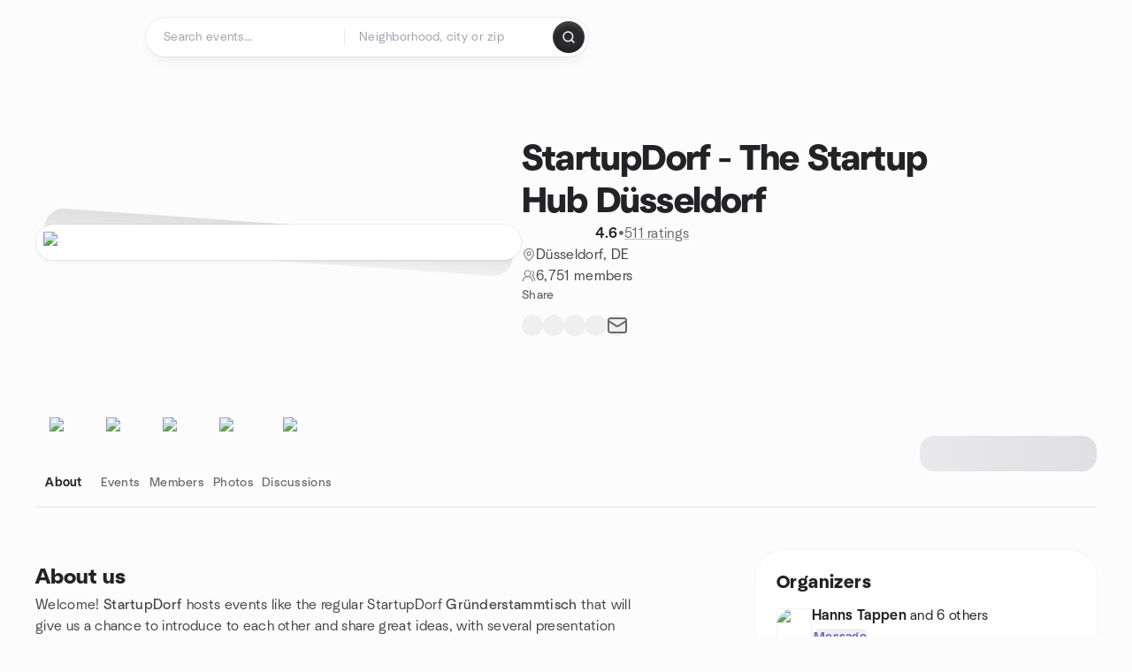

--- FILE ---
content_type: text/html; charset=utf-8
request_url: https://www.meetup.com/startupdorf/
body_size: 36962
content:
<!DOCTYPE html><html lang="en-US"><head><meta charSet="utf-8"/><style data-fullcalendar="true"></style><meta name="viewport" content="width=device-width, initial-scale=1"/><meta http-equiv="Content-Type" content="text/html; charset=UTF-8"/><meta name="service" content="web-next"/><meta name="X-Location" content="east"/><meta name="X-Build-Version" content="75883d09e5eae00a790a50909267561cb754f060"/><link rel="icon" href="https://secure.meetupstatic.com/next/images/favicon.ico" type="image/x-icon" sizes="any"/><link rel="shortcut icon" href="https://secure.meetupstatic.com/next/images/favicon.ico"/><link rel="apple-touch-icon" sizes="120x120" href="https://secure.meetupstatic.com/next/images/general/m_redesign_120x120.png"/><link rel="apple-touch-icon" sizes="152x152" href="https://secure.meetupstatic.com/next/images/general/m_redesign_152x152.png"/><link rel="apple-touch-icon" sizes="167x167" href="https://secure.meetupstatic.com/next/images/general/m_redesign_167x167.png"/><link rel="shortcut icon" sizes="128x128" href="https://secure.meetupstatic.com/next/images/general/m_redesign_128x128.png"/><link rel="shortcut icon" sizes="196x196" href="https://secure.meetupstatic.com/next/images/general/m_redesign_196x196.png"/><link rel="preload" href="/_next/static/media/Graphik-Regular.7c14ed95.woff2" as="font" type="font/woff2" crossorigin="true"/><link rel="preload" href="/_next/static/media/Graphik-Bold.9ca67fd8.woff2" as="font" type="font/woff2" crossorigin="true"/><link rel="preload" href="/_next/static/media/Graphik-Semibold.0c4bd776.woff2" as="font" type="font/woff2" crossorigin="true"/><link rel="preload" href="/_next/static/media/Graphik-Medium.4251d5ac.woff2" as="font" type="font/woff2" crossorigin="true"/><link rel="preload" href="/_next/static/media/NeuSans-Regular.1ca3b39b.woff2" as="font" type="font/woff2" crossorigin="anonymous"/><link rel="preload" href="/_next/static/media/NeuSans-Medium.7b11edcf.woff2" as="font" type="font/woff2" crossorigin="anonymous"/><link rel="preload" href="/_next/static/media/NeuSans-Bold.5c45f750.woff2" as="font" type="font/woff2" crossorigin="anonymous"/><link rel="preload" href="/_next/static/media/NeuSans-Book.27256a60.woff2" as="font" type="font/woff2" crossorigin="anonymous"/><link rel="preload" href="/_next/static/media/Grandstander/Grandstander-SemiBold.ttf" as="font" type="font/truetype" crossorigin="anonymous"/><script type="text/javascript" src="//script.crazyegg.com/pages/scripts/0118/4627.js" async=""></script><link rel="preload" href="https://www.facebook.com/tr?id=792405807634160&amp;ev=PageView&amp;noscript=1" as="image" fetchpriority="high"/><script type="application/ld+json">{"@type":"Organization","@context":"https://schema.org","url":"https://www.meetup.com/startupdorf/","name":"Meetup","logo":"https://secure.meetupstatic.com/next/images/general/m_redesign_630x630.png","sameAs":["https://www.facebook.com/meetup/","https://twitter.com/Meetup/","https://www.youtube.com/meetup","https://www.instagram.com/meetup/"]}</script><meta name="description" content="Welcome! **StartupDorf** hosts events like the regular StartupDorf **Gründerstammtisch** that will give us a chance to introduce to each other and share great ideas, with several presentation opportunities to demo your startup business. **Background Gründerstammtisch:** Every first Wednesday of the "/><meta property="fb:app_id" content="2403839689"/><meta property="og:site_name" content="Meetup"/><meta property="og:type" content="article"/><meta property="og:title" content="StartupDorf - The Startup Hub Düsseldorf | Meetup"/><meta property="og:description" content="Welcome! **StartupDorf** hosts events like the regular StartupDorf **Gründerstammtisch** that will give us a chance to introduce to each other and share great ideas, with several presentation opportunities to demo your startup business. **Background Gründerstammtisch:** Every first Wednesday of the "/><meta property="og:url" content="https://www.meetup.com/startupdorf/"/><meta property="og:image" content="https://secure.meetupstatic.com/photos/event/7/b/0/0/600_525151488.jpeg"/><meta property="al:android:app_name" content="Meetup"/><meta property="al:android:package" content="com.meetup"/><meta property="al:ios:app_store_id" content="375990038"/><meta property="al:ios:app_name" content="Meetup"/><meta property="al:web:should_fallback" content="true"/><meta property="al:android:url" content="meetup://"/><meta property="al:ios:url" content="meetup://"/><meta property="al:web:url" content="https://www.meetup.com/"/><meta property="twitter:card" content="summary_large_image"/><meta property="twitter:site" content="@meetup"/><meta property="twitter:image" content="https://secure.meetupstatic.com/photos/event/7/b/0/0/600_525151488.jpeg"/><meta property="twitter:description" content="Welcome! **StartupDorf** hosts events like the regular StartupDorf **Gründerstammtisch** that will give us a chance to introduce to each other and share great ideas, with several presentation opportunities to demo your startup business. **Background Gründerstammtisch:** Every first Wednesday of the "/><meta property="twitter:app:id:iphone" content="375990038"/><meta property="twitter:app:name:iphone" content="Meetup"/><meta property="twitter:app:id:ipad" content="375990038"/><meta property="twitter:app:name:ipad" content="Meetup"/><meta property="twitter:app:id:googleplay" content="com.meetup"/><meta property="twitter:app:name:googleplay" content="Meetup"/><meta name="robots" content="index, follow, max-image-preview:large"/><script type="application/ld+json">[{"@context":"https://schema.org","@type":"Event","name":"Gründerstammtisch No. 137 - Gründen mit Struktur: von der Idee zum Launch","url":"https://www.meetup.com/startupdorf/events/312955405/","description":"**Gründerstammtisch No. 137 (#2 / 2026)**\n**Wichtig**: bitte bucht ein [Ticket über Eventbrite](https://shorturl.at/twrEI).\n\n### **Talk & Insights: Wie viel Mehrwert bietet ein Accelerator für Startup-Gründer\\*innen wirklich?**\n\n**Mittwoch, 04. Februar 2026**\n📍 **Areal Böhler, Böhlerstraße 1, 40667 Meerbusch, Gebäude 20** (bitte beachtet die Anfahrtsskizze unten)\n🕕 **Open Doors: 18:00 Uhr \\| Programmstart: 18:40 Uhr**\n\nWie viel Mehrwert bietet ein Accelerator für Startup-Gründer\\*innen wirklich – und für wen lohnt sich die Teilnahme?\n\nIn diesem Meetup entführen wir euch zu unserem neuen Fördermitglied [accelerate.rkn](www.accelerate-rkn.de) und gehen diesen Fragen offen und praxisnah nach.\n\nGemeinsam mit Micha Umfahrer, Co-Founder der staltec GmbH und Gewinner von Batch 8, Elisabeth Schloten, Accelerator-Jury, und Dominik Hintzen vom accelerate.rkn diskutieren wir im Panel, warum sich Startups *bewusst für einen Accelerator entscheiden*, welche *Vor- und Nachteile* solche Programme haben und welchen *Nutzen* Startups ziehen können. Vom Gewinner-Startup bis zum frisch aufgenommenen Team entstehen *ehrliche Einblicke* in Entscheidungsprozesse, Learnings und die Weiterentwicklung des accelerate.rkn Programms über neun Batches hinweg.\n\nIm Anschluss freuen wir uns auf das gemeinsame Networking mit der StartupDorf-Community.\n\nMit dabei:\n\n## Dominik Hintzen vom accelerate.rkn\n\nMit seinem eigenen Förderprogramm accelerate.rkn unterstützt der Rhein-Kreis Neuss Gründerinnen und Gründer bei der Umsetzung ihrer innovativen Geschäftsidee mit Sach- und Dienstleistungen im Wert von bis zu 25.000€. In den letzten vier Jahren durchliefen über 40 Start-ups das Programm.\n\n## Micha Umfahrer, Co-Founder der staltec GmbH\n\nErhaltet Einblicke in den Startup-Alltag vom Gewinner von Batch 8: **staltec** bietet Beschichtungen für industrielle Anwendungen an. Als die „Oberflächen-Architekten“ erarbeitet die Firma maßgeschneiderte, individuelle Lösungen für die Kunden in der Stahl- und Aluminiumindustrie sowie weiteren Großindustrien. Die veredelten Kundenbauteile bieten eine längere Lebensdauer und sorgen für eine gesteigerte Produktivität der Anlagen.\n\n## Elisabeth Schloten, Accelerator-Jury\n\nElisabeth ist nicht nur Jury-Member des accelerate.rkn und weiß genau, welche Startups einen Platz im neuen Batch verdient haben, sondern auch selbst Gründerin von KuroVia. **KuroVia** entwickelt und realisiert CO₂-negative Energie- und Kohlenstoffsenkenlösungen auf Basis von Biomasse-Pyrolyse. Das Unternehmen wandelt regionale biogene Reststoffe in klimapositive Wärme, zertifizierte CO₂-Entnahme und hochwertige Pflanzenkohle um – wirtschaftlich, skalierbar und lokal verankert.\n\n### **Was dich erwartet:**\n\n* Spannende Einblicke in die Arbeit des accelerate.rkn\n* Insights zu den Heausforderungen und Chancen eines Accelerator-Programms\n* Praxisnahe Erkenntnisse aus dem Startup-Aufbau\n* Getränke & Netzwerken\n\n## **Ablauf & Agenda**\n\n**18:00 – 18:45 \\| Open Doors & Ankommen**\nLockeres Networking bei kühlen Getränken\n**18:45 – 19:00 \\| Intro & Welcome**\nBegrüßung durch **StartupDorf** und kurzer Einblick in die Arbeit des accelerate.rkn\n**19:00 – 19:15 \\| StartupDorf Hashtag\\-Runde**\nAlle Gäste stellen sich kurz mit **3 Hashtags** vor –\ndie bewährte Grundlage für echte Gespräche & Vernetzung.\n**ca\\. 19:15 – 19:45 \\| Panel Talk**\nInsights & Learnings\n**ca\\. 19:45 – 20:00 \\| Q&A**\nFragen aus dem Publikum\n**ab 20:00 \\| Open Networking**\nAustausch, Diskussionen, neue Kontakte\n**21:30 \\| Ende der Veranstaltung**\n\n## **Moderation**\n\n🎤 Eugenia Gagin\nStartupDorf e.V.\n\n## **Tickets & Unterstützung**\n\n**Wichtig**: bitte bucht ein [Ticket über Eventbrite](https://shorturl.at/twrEI).\nDer Gründerstammtisch ist offen für alle – Gründer:innen, Startups, Interessierte & Ecosystem-Akteure. Neben den kostenlosen Tickets stehen euch auch Supporter-Tickets zur Verfügung mit denen ihr uns mit einem kleinen Beitrag bei unserer ehrenamtlichen Arbeit beim StartupDorf unterstützt.\n\n## **Warum teilnehmen?**\n\n* Als Unabhängiger Verein im Ökosystem bieten wir seit Gründer\\*innen und Gründungsinteressierten seit beinahe 13 Jahren spannende Veranstaltungen und Raum zu Austausch\n* Echte Einblicke von gestandenen Gründer:innen in einer frühen Phase\n* Austausch mit Gründer:innen, Investor:innen & Ecosystem-Playern\n* Community-getriebenes Networking statt Frontalbeschallung\n\n## **FAQ**\n\n**Wer kann teilnehmen?**\nAlle, die sich für Startups, Unternehmertum, Innovation und Austausch interessieren.\n**Brauche ich ein Ticket?**\nJa. Der Eintritt ist nur mit gültigem Eventbrite-Ticket möglich.\n**Ist die Teilnehmerzahl begrenzt?**\nJa. *First come, first served.*\n**In welcher Sprache findet das Event statt?**\nHauptsächlich Deutsch, einzelne Inhalte ggf. auf Englisch.\n**Wie komme ich zur Location?**\nWir empfehlen die Anreise mit öffentlichen Verkehrsmitteln.\nParkhäuser sind in der Umgebung vorhanden.\nWir freuen uns auf einen spannenden Abend mit euch, unserer Community.\n\n**Euer StartupDorf-Team**\n\nDiesmal mit\n**Eugenia**\n\n\\-\\-\\-\\-\\-\\-\\-❤️\\-\\-\\-\\-\\-\\-\\-❤️\\-\\-\\-\\-\\-\\-\\-❤️\\-\\-\\-\\-\\-\\-\\>\nOur sponsors/Unsere Sponsoren:\nDer 137. Gründerstammtisch wird unterstützt von:\n[accelerate.rkn](https://www.accelerate-rkn.de \"https://www.accelerate-rkn.de\")\n[Boden Rechtsanwälte](https://www.boden-rechtsanwaelte.de/ \"https://www.boden-rechtsanwaelte.de/\")\n\nSie können sich vorstellen unsere Veranstaltungen zu unterstützen? Dann würden wir uns freuen von Ihnen zu erfahren. Bitte kontaktieren Sie uns über contact @ startupdorf.de\n**Interesse in unserem Verein mitzuwirken. Als Startup oder etabliertes Unternehmen, Institution? Informationen zu unseren [Vereinsmitgliedschaften](https://www.startupdorf.de/de/mitgliedschaft/ \"https://www.startupdorf.de/de/mitgliedschaft/\") finden sich auf unserer zweisprachigen Website - www.startupdorf.de**\n**StartupDorf - The Startup Hub Düsseldorf**\n\nThis StartupDorf Founder’s Meetup focuses on the real value of accelerator programs for early-stage founders. Together with accelerate.rkn, founders from different program batches will share honest insights into their decision-making processes, practical learnings from the startup journey, and the advantages and limitations of participating in an accelerator. The evening features a moderated panel discussion, audience Q&A, and open networking with the StartupDorf community.\nWe’re looking forward to the evening at out newest Supporting Member accelerate.rkn — together with the StartupDorf community.","startDate":"2026-02-04T17:00:00.000Z","endDate":"2026-02-04T20:30:00.000Z","eventStatus":"https://schema.org/EventScheduled","image":"","eventAttendanceMode":"https://schema.org/OfflineEventAttendanceMode","location":{"@type":"Place","name":"Areal Böhler","address":{"@type":"PostalAddress","addressLocality":"Düsseldorf","addressRegion":"","addressCountry":"de","streetAddress":"AD, Düsseldorf"}},"organizer":{"@type":"Organization","name":"StartupDorf - The Startup Hub Düsseldorf","url":"https://www.meetup.com/startupdorf/"},"performer":"StartupDorf - The Startup Hub Düsseldorf"}]</script><script type="application/ld+json">{"@type":"Organization","@context":"https://schema.org","url":"https://www.meetup.com/startupdorf/","name":"StartupDorf - The Startup Hub Düsseldorf","image":"https://secure.meetupstatic.com/photos/event/7/b/0/0/600_525151488.webp","foundingDate":"2015-02-19T02:41:02.000Z","address":{"location":{"@type":"Place","address":{"@type":"PostalAddress","addressLocality":"Düsseldorf","addressRegion":"","addressCountry":"de"}}},"sameAs":["https://www.facebook.com/groups/startupdorf/","http://twitter.com/startupdorf/","http://instagram.com/startupdorf/","http://www.linkedin.com/company/startupdorf-e-v","https://www.startupdorf.de/"]}</script><script type="application/ld+json">{"@context":"https://schema.org","@type":"BreadcrumbList","itemListElement":[{"@type":"ListItem","position":1,"item":{"@id":"https://www.meetup.com/startupdorf/","name":"StartupDorf - The Startup Hub Düsseldorf"}}]}</script><meta property="geo.position" content="51.24;6.79"/><meta property="geo.placename" content="Düsseldorf"/><meta property="geo.region" content="de"/><link rel="canonical" href="https://www.meetup.com/startupdorf/"/><link rel="preconnect" href="https://secure.meetupstatic.com"/><link rel="dns-prefetch" href="https://secure.meetupstatic.com"/><link rel="preconnect" href="https://secure-content.meetupstatic.com"/><link rel="dns-prefetch" href="https://secure-content.meetupstatic.com"/><link rel="preconnect" href="https://www.googletagmanager.com"/><link rel="dns-prefetch" href="https://www.googletagmanager.com"/><title>StartupDorf - The Startup Hub Düsseldorf | Meetup</title><link rel="preload" href="https://secure.meetupstatic.com/photos/event/7/b/0/0/clean_525151488.webp" as="image" fetchpriority="high"/><link rel="preload" href="https://secure.meetupstatic.com/photos/event/2/5/0/2/highres_532329474.jpeg" as="image" fetchpriority="high"/><link rel="preload" href="https://secure.meetupstatic.com/photos/event/2/0/7/b/highres_532088315.jpeg" as="image" fetchpriority="high"/><link rel="preload" href="https://secure.meetupstatic.com/photos/event/8/f/c/c/highres_531996812.jpeg" as="image" fetchpriority="high"/><meta name="next-head-count" content="71"/><meta name="next_csrf" content="a4abbe83-bf64-4ea9-aaaf-dc2ed4b94fb3"/><link rel="preconnect" href="https://fonts.googleapis.com"/><link rel="preconnect" href="https://fonts.gstatic.com" crossorigin="anonymous"/><link rel="stylesheet" data-href="https://fonts.googleapis.com/css2?family=Gloria+Hallelujah&amp;display=swap"/><script src="https://accounts.google.com/gsi/client" async="" defer=""></script><link data-next-font="" rel="preconnect" href="/" crossorigin="anonymous"/><link rel="preload" href="/_next/static/css/f6c0c5b4a3f2baaf.css" as="style"/><link rel="stylesheet" href="/_next/static/css/f6c0c5b4a3f2baaf.css" data-n-g=""/><link rel="preload" href="/_next/static/css/36ab9e4bec4c93d6.css" as="style"/><link rel="stylesheet" href="/_next/static/css/36ab9e4bec4c93d6.css" data-n-p=""/><noscript data-n-css=""></noscript><script defer="" nomodule="" src="/_next/static/chunks/polyfills-c67a75d1b6f99dc8.js"></script><script src="/_next/static/chunks/webpack-f8ae654a51bd1b2b.js" defer=""></script><script src="/_next/static/chunks/framework-431a1bc2254e8974.js" defer=""></script><script src="/_next/static/chunks/main-af3146485c9784d4.js" defer=""></script><script src="/_next/static/chunks/pages/_app-bda913492f582b87.js" defer=""></script><script src="/_next/static/chunks/75326-6ff682543f5fe5ef.js" defer=""></script><script src="/_next/static/chunks/87720-62ffe5347ec9669b.js" defer=""></script><script src="/_next/static/chunks/55423-85970085daef8938.js" defer=""></script><script src="/_next/static/chunks/92249-cdd1f7225e77e680.js" defer=""></script><script src="/_next/static/chunks/9640-48e4729556451d97.js" defer=""></script><script src="/_next/static/chunks/85876-bc0bf3d2848b0cc3.js" defer=""></script><script src="/_next/static/chunks/51044-fd169ff78f164878.js" defer=""></script><script src="/_next/static/chunks/52104-d9723e1062978e4f.js" defer=""></script><script src="/_next/static/chunks/18923-87b3aa036a02ed9b.js" defer=""></script><script src="/_next/static/chunks/67893-9d9b6ecfc4a356db.js" defer=""></script><script src="/_next/static/chunks/92270-0346364d97efbf56.js" defer=""></script><script src="/_next/static/chunks/38035-676eacff87cd7b1f.js" defer=""></script><script src="/_next/static/chunks/26146-b3adaa00aa126f16.js" defer=""></script><script src="/_next/static/chunks/56332-ead8ae9234c04ad2.js" defer=""></script><script src="/_next/static/chunks/44962-f1675afd002b6d7a.js" defer=""></script><script src="/_next/static/chunks/51138-6eaf33ac53d687a3.js" defer=""></script><script src="/_next/static/chunks/91614-a6b3b15276e04ff0.js" defer=""></script><script src="/_next/static/chunks/44420-ad8be45011b1a6fb.js" defer=""></script><script src="/_next/static/chunks/81875-174fc2ba366c43d8.js" defer=""></script><script src="/_next/static/chunks/17550-10ab759762053f87.js" defer=""></script><script src="/_next/static/chunks/98725-7a2d3e0d991b7ecd.js" defer=""></script><script src="/_next/static/chunks/93022-594ea81376678841.js" defer=""></script><script src="/_next/static/chunks/85171-68a996750903df55.js" defer=""></script><script src="/_next/static/chunks/72681-6d97d575d945e804.js" defer=""></script><script src="/_next/static/chunks/74951-0f7ef29fabe81704.js" defer=""></script><script src="/_next/static/chunks/pages/%5Bslug%5D-bd5aa59e532ba628.js" defer=""></script><script src="/_next/static/75883d09e5eae00a790a50909267561cb754f060/_buildManifest.js" defer=""></script><script src="/_next/static/75883d09e5eae00a790a50909267561cb754f060/_ssgManifest.js" defer=""></script><link rel="stylesheet" href="https://fonts.googleapis.com/css2?family=Gloria+Hallelujah&display=swap"/></head><body class="font-body antialiased"><script>0</script><div id="__next"><noscript><img alt="" fetchpriority="high" width="1" height="1" decoding="async" data-nimg="1" style="color:transparent;display:none" src="https://www.facebook.com/tr?id=792405807634160&amp;ev=PageView&amp;noscript=1"/></noscript><noscript id="google-tag-manager"><iframe title="gtm" src="https://www.googletagmanager.com/ns.html?id=GTM-T2LNGD" height="0" width="0" style="display:none;visibility:hidden"></iframe></noscript> <!-- --> <div role="status" aria-live="polite" class="sr-only"></div><section aria-label="Notifications alt+T" tabindex="-1" aria-live="polite" aria-relevant="additions text" aria-atomic="false"></section><div class=""><a class="text-viridian focus:p-2 bg-white c1r8us06" href="#main">Skip to content</a><div id="a11y-announcement"></div><div><div class="flex min-h-screen flex-col" id="page" data-event-category="GroupHome"><header id="app-header" class="top-0 z-50 sticky mb-ds2-40 xs:mb-0" style="background-color:var(--background-color)" data-event-label="Header"><div class="peer relative z-50 flex items-center justify-between rounded-b-ds2-24 rounded-t-none px-ds2-40 pb-ds2-16 pt-ds2-20 has-[input:focus]:bg-ds2-surface-fill-primary-enabled"><div class="group flex w-full items-center gap-ds2-32 self-stretch"><div class="flex flex-1 items-center gap-ds2-48"><div class="relative shrink-0"><div class="peer transition-opacity duration-300 hover:opacity-0"><a class="hover:no-underline" href="https://www.meetup.com/"><div style="color:#FF4A79;width:125px;height:34px"></div></a></div><div class="pointer-events-none absolute inset-0 z-0 flex items-center justify-center opacity-0 transition-opacity duration-300 peer-hover:opacity-100"><button class="inline-flex items-center justify-center rounded-ds2-max max-w-full relative select-none data-[disabled=false]:active:scale-98 transition-all duration-150 before:absolute before:rounded-ds2-max before:z-0 before:opacity-0 data-[disabled=false]:hover:before:opacity-100 before:transition-opacity before:duration-150 data-[disabled=true]:cursor-not-allowed data-[disabled=true]:pointer-events-none hover:no-underline text-ds2-text_button-content-fill-secondary-enabled hover:text-ds2-text_button-content-fill-secondary-hover before:bg-ds2-text_button-base-fill-shared-hover data-[disabled=true]:text-ds2-text_button-content-fill-secondary-disabled gap-ds2-6 ds2-m16 before:-inset-x-ds2-12 before:-inset-y-ds2-6 pointer-events-none" type="button" data-disabled="false"><span class="relative z-10 flex min-w-0 max-w-full items-center justify-center" style="gap:inherit"><span class="relative z-10 flex min-w-0 max-w-full items-center justify-center truncate" style="gap:inherit"><svg xmlns="http://www.w3.org/2000/svg" width="16" height="16" viewBox="0 0 24 24" fill="none" stroke="currentColor" stroke-width="2.146625258399798" stroke-linecap="round" stroke-linejoin="round" class="lucide lucide-house flex-shrink-0" aria-hidden="true"><path d="M15 21v-8a1 1 0 0 0-1-1h-4a1 1 0 0 0-1 1v8"></path><path d="M3 10a2 2 0 0 1 .709-1.528l7-5.999a2 2 0 0 1 2.582 0l7 5.999A2 2 0 0 1 21 10v9a2 2 0 0 1-2 2H5a2 2 0 0 1-2-2z"></path></svg><span class="min-w-0 max-w-full truncate px-ds2-2">Homepage</span></span></span></button></div></div><form id="search-form" class="flex-1 outline-none w-full max-w-[500px] transition-all duration-150 has-[input:focus]:max-w-[600px]"><div class="flex gap-ds2-2 rounded-full bg-ds2-main_search_input-base-fill-primary-enabled p-ds2-4 shadow-ds2-shadow-main-search-input-base-primary-enabled has-[:focus]:bg-ds2-main_search_input-base-fill-primary-active has-[:focus]:shadow-none"><div class="group/locationInputContainer relative flex flex-1 rounded-full py-ds2-8 pl-ds2-16 hover:bg-ds2-main_search_input-base-fill-secondary-hover has-[:focus]:bg-ds2-main_search_input-base-fill-secondary-active has-[:focus]:shadow-ds2-shadow-main-search-input-base-secondary-active" data-event-category="Top Nav - Search"><input id="keyword-bar-in-search" name="keywords" placeholder="Search events..." aria-label="Search events..." autoComplete="on" class="placeholder:text-ds2-input-text-field-fill-enabled ds2-r14 w-0 flex-1 appearance-none truncate border-r border-ds2-surface-stroke-secondary-enabled bg-transparent outline-none placeholder:ds2-r14 hover:border-transparent focus:border-transparent" data-element-name="keyword-bar-in-search" data-event-label="Keyword search" value=""/><input id="hidden-location-search-submit" data-testid="hidden-location-search-submit" type="submit" class="sr-only absolute -left-[384px] sm:hidden" value="Submit"/><button class="items-center justify-center rounded-full transition-all select-none after:absolute after:-inset-ds2-6 after:rounded-full after:transition-all disabled:after:bg-transparent disabled:active:scale-100 active:scale-92 hover:after:bg-ds2-icon_button-base-fill-tertiary-hover absolute top-1/2 -translate-y-1/2 right-[10px] opacity-0 group-has-[input:focus]/locationInputContainer:opacity-100 hidden" type="button" data-disabled="false"><svg xmlns="http://www.w3.org/2000/svg" width="16" height="16" viewBox="0 0 24 24" fill="none" stroke="currentColor" stroke-width="1.6099689437998486" stroke-linecap="round" stroke-linejoin="round" class="lucide lucide-x text-ds2-icon_button-icon-fill-tertiary-enabled hover:text-ds2-icon_button-icon-fill-tertiary-hover" aria-hidden="true"><path d="M18 6 6 18"></path><path d="m6 6 12 12"></path></svg></button></div><div class="relative flex flex-1 rounded-full py-ds2-8 pl-ds2-16 hover:bg-ds2-main_search_input-base-fill-secondary-hover has-[:focus]:bg-ds2-main_search_input-base-fill-secondary-active has-[:focus]:shadow-ds2-shadow-main-search-input-base-secondary-active"><div class="group/eventsInputContainer relative flex w-full" data-testid="SearchTypeahead" role="combobox" aria-haspopup="listbox" aria-owns="location-typeahead-header-search-menu" aria-expanded="false"><input tabindex="0" placeholder="Neighborhood, city or zip" aria-label="Search for location by city or zip code" data-element-name="header-search" data-event-label="Location search" aria-expanded="false" aria-autocomplete="list" aria-controls="location-typeahead-header-search-menu" data-event-category="header" role="combobox" class="placeholder:text-ds2-input-text-field-fill-enabled ds2-r14 w-0 flex-1 appearance-none bg-transparent outline-none placeholder:ds2-r14 truncate" id="location-typeahead-header-search" aria-labelledby="location-typeahead-header-search-label" autoComplete="off" value=""/></div></div><div class="flex items-center self-stretch pl-[14px]"><button class="inline-flex items-center justify-center rounded-ds2-max max-w-full min-w-0 select-none data-[disabled=false]:active:scale-98 data-[disabled=true]:cursor-not-allowed data-[disabled=true]:pointer-events-none hover:no-underline relative text-ds2-button-content-fill-primary-enabled data-[disabled=false]:bg-ds2-button-base-fill-primary-enabled shadow-ds2-shadow-button-base-primary-enabled hover:shadow-ds2-shadow-button-base-primary-hover active:shadow-ds2-shadow-button-base-primary-pressed data-[disabled=true]:text-ds2-button-content-fill-primary-disabled data-[disabled=true]:bg-ds2-button-base-fill-primary-disabled data-[disabled=true]:shadow-ds2-shadow-button-base-primary-disabled transition-all duration-150 before:absolute before:inset-0 before:z-0 before:bg-ds2-button-base-fill-primary-hover before:shadow-ds2-shadow-button-base-primary-hover before:rounded-ds2-max before:opacity-0 before:transition-opacity before:duration-150 data-[disabled=false]:hover:before:opacity-100 after:absolute after:inset-0 after:z-0 after:bg-ds2-button-base-fill-primary-pressed after:shadow-ds2-shadow-button-base-primary-pressed after:rounded-ds2-max after:opacity-0 after:transition-opacity after:duration-150 data-[disabled=false]:active:after:opacity-100 gap-ds2-8 ds2-m14 p-ds2-10" id="location-search-submit" data-testid="location-search-submit" aria-label="Search events..." data-element-name="header-searchBarButton" data-event-label="Search submit" type="submit" data-disabled="false"><span class="relative z-10 flex min-w-0 max-w-full items-center justify-center overflow-hidden" style="gap:inherit"><span class="flex min-w-0 max-w-full items-center justify-center overflow-hidden" style="gap:inherit"><svg xmlns="http://www.w3.org/2000/svg" width="16" height="16" viewBox="0 0 24 24" fill="none" stroke="currentColor" stroke-width="2.146625258399798" stroke-linecap="round" stroke-linejoin="round" class="lucide lucide-search shrink-0" aria-hidden="true"><path d="m21 21-4.34-4.34"></path><circle cx="11" cy="11" r="8"></circle></svg></span></span></button></div></div></form></div></div></div><div class="pointer-events-none fixed inset-0 z-40 bg-ds2-overlay-fill-quaternary-enabled opacity-0 transition-opacity duration-200 peer-has-[input:focus]:pointer-events-auto peer-has-[input:focus]:opacity-100"></div></header><div class="flex flex-grow flex-col flex w-full flex-col items-center"><main id="main" class="flex w-full flex-col px-ds2-20"><div class="px-ds2-20"><div class="flex w-full flex-col space-y-ds2-8 pt-ds2-16 ds2-container-lg"></div></div><div class="w-full ds2-container-lg"><section class="mx-auto mb-ds2-40 mt-ds2-6 flex flex-col items-stretch justify-center gap-ds2-24 pt-ds2-20 md:my-ds2-40 md:mb-ds2-60 md:flex-row md:justify-start md:gap-ds2-80"><div class="relative w-full md:max-w-[550px] w-full self-center md:w-3/5"><div class="relative aspect-video w-full"><div class="absolute inset-x-ds2-10 inset-y-ds2-0 hidden items-center justify-center md:flex"><div class="size-full flex-none rotate-[4deg]"><div class="shadow-ds2-shadow-tilted_background-base size-full rounded-ds2-32 bg-ds2-tilted_background-base-fill-enabled"></div></div></div><div class="relative z-10"><div class="rounded-ds2-32 border border-ds2-surface-stroke-neutral_opacity_5-enabled bg-ds2-surface-fill-primary-enabled bg-clip-padding p-ds2-8 shadow-ds2-shadow-xxxs-default"><img alt="StartupDorf - The Startup Hub Düsseldorf cover photo" fetchpriority="high" loading="eager" width="550" height="100" decoding="async" data-nimg="1" class="aspect-video w-full rounded-ds2-24 object-cover object-center" style="color:transparent" src="https://secure.meetupstatic.com/photos/event/7/b/0/0/clean_525151488.webp"/></div></div></div></div><div class="flex flex-col justify-between gap-ds2-20 md:gap-ds2-32 w-full md:w-2/5 md:px-0"><div class="flex flex-col gap-ds2-20 md:gap-ds2-28"><div class="flex flex-col gap-ds2-12"><a id="group-name-link" data-event-label="group-name-link" class="no-underline hover:no-underline" href="https://www.meetup.com/startupdorf/"><h1 class="ds2-b28 text-ds2-text-fill-primary-enabled md:ds2-b40">StartupDorf - The Startup Hub Düsseldorf</h1></a><div class="flex w-full flex-col items-start"><div class="flex flex-row items-center gap-ds2-12"><div class="flex gap-[2px]"><div style="width:16.531px;height:16.531px" class="text-ds2-icon-fill-brand-enabled"></div><div style="width:16.531px;height:16.531px" class="text-ds2-icon-fill-brand-enabled"></div><div style="width:16.531px;height:16.531px" class="text-ds2-icon-fill-brand-enabled"></div><div style="width:16.531px;height:16.531px" class="text-ds2-icon-fill-brand-enabled"></div><div style="width:16.531px;height:16.531px" class="text-ds2-icon-fill-brand-enabled"></div></div><div class="flex items-center gap-ds2-4"><span class="ds2-m16 text-ds2-text-fill-primary-enabled">4.6</span><span class="ds2-r16 text-ds2-text-fill-tertiary-enabled">•</span><a href="https://www.meetup.com/startupdorf/feedback-overview/" class="ds2-r16 text-ds2-text-fill-tertiary-enabled underline decoration-ds2-text-underline-secondary-enabled underline-offset-4 hover:no-underline">511 ratings</a></div></div></div></div><div class="flex flex-col gap-ds2-10"><div class="flex items-center gap-ds2-10"><svg xmlns="http://www.w3.org/2000/svg" width="16" height="16" viewBox="0 0 24 24" fill="none" stroke="currentColor" stroke-width="1.6099689437998486" stroke-linecap="round" stroke-linejoin="round" class="lucide lucide-map-pin text-ds2-icon-fill-tertiary-enabled" aria-hidden="true"><path d="M20 10c0 4.993-5.539 10.193-7.399 11.799a1 1 0 0 1-1.202 0C9.539 20.193 4 14.993 4 10a8 8 0 0 1 16 0"></path><circle cx="12" cy="10" r="3"></circle></svg><a class="ds2-r16 text-ds2-text-fill-secondary-enabled no-underline hover:underline" id="city-link" data-event-label="city-link" data-testid="group-info-location" href="/find/de--d%C3%BCsseldorf/">Düsseldorf, DE</a></div><div class="flex items-center gap-ds2-10"><svg xmlns="http://www.w3.org/2000/svg" width="16" height="16" viewBox="0 0 24 24" fill="none" stroke="currentColor" stroke-width="1.6099689437998486" stroke-linecap="round" stroke-linejoin="round" class="lucide lucide-users-round text-ds2-icon-fill-tertiary-enabled" aria-hidden="true"><path d="M18 21a8 8 0 0 0-16 0"></path><circle cx="10" cy="8" r="5"></circle><path d="M22 20c0-3.37-2-6.5-4-8a5 5 0 0 0-.45-8.3"></path></svg><div class="flex items-center gap-ds2-6"><p class="ds2-r16 text-ds2-text-fill-secondary-enabled"><a id="member-count-link" data-event-label="member-count-link" rel="nofollow" class="no-underline hover:underline" href="https://www.meetup.com/startupdorf/members/">6,751 members</a></p></div></div></div></div><div class="flex flex-col gap-ds2-4"><div class="ds2-k14 text-ds2-text-fill-tertiary-enabled">Share</div><div class="flex items-center gap-ds2-20"><button class="relative inline-flex items-center justify-center rounded-full transition-all select-none after:absolute after:-inset-ds2-6 after:rounded-full after:transition-all disabled:after:bg-transparent disabled:active:scale-100 active:scale-92 hover:after:bg-ds2-icon_button-base-fill-secondary-hover" data-element-name="GroupHome-share-facebook" data-event-label="Share Facebook" type="button" data-disabled="false"><div style="width:24px;height:24px" class="hover:text-ds2-icon_button-icon-fill-secondary-hover text-ds2-icon_button-icon-fill-secondary-enabled"></div></button><button class="relative inline-flex items-center justify-center rounded-full transition-all select-none after:absolute after:-inset-ds2-6 after:rounded-full after:transition-all disabled:after:bg-transparent disabled:active:scale-100 active:scale-92 hover:after:bg-ds2-icon_button-base-fill-secondary-hover" data-element-name="GroupHome-share-twitter" data-event-label="Share X" type="button" data-disabled="false"><div style="width:24px;height:24px" class="hover:text-ds2-icon_button-icon-fill-secondary-hover text-ds2-icon_button-icon-fill-secondary-enabled"></div></button><button class="relative inline-flex items-center justify-center rounded-full transition-all select-none after:absolute after:-inset-ds2-6 after:rounded-full after:transition-all disabled:after:bg-transparent disabled:active:scale-100 active:scale-92 hover:after:bg-ds2-icon_button-base-fill-secondary-hover" data-element-name="GroupHome-share-linkedin" data-event-label="Share LinkedIn" type="button" data-disabled="false"><div style="width:24px;height:24px" class="hover:text-ds2-icon_button-icon-fill-secondary-hover text-ds2-icon_button-icon-fill-secondary-enabled"></div></button><button class="relative inline-flex items-center justify-center rounded-full transition-all select-none after:absolute after:-inset-ds2-6 after:rounded-full after:transition-all disabled:after:bg-transparent disabled:active:scale-100 active:scale-92 hover:after:bg-ds2-icon_button-base-fill-secondary-hover" data-element-name="GroupHome-share-nextdoor" data-event-label="Share Nextdoor" type="button" data-disabled="false"><div style="width:24px;height:24px" class="hover:text-ds2-icon_button-icon-fill-secondary-hover text-ds2-icon_button-icon-fill-secondary-enabled"></div></button><button class="relative inline-flex items-center justify-center rounded-full transition-all select-none after:absolute after:-inset-ds2-6 after:rounded-full after:transition-all disabled:after:bg-transparent disabled:active:scale-100 active:scale-92 hover:after:bg-ds2-icon_button-base-fill-secondary-hover" data-element-name="GroupHome-share-email" data-event-label="Share Email" type="button" data-disabled="false"><svg xmlns="http://www.w3.org/2000/svg" width="24" height="24" viewBox="0 0 24 24" fill="none" stroke="currentColor" stroke-width="1.971801207018598" stroke-linecap="round" stroke-linejoin="round" class="lucide lucide-mail hover:text-ds2-icon_button-icon-fill-secondary-hover text-ds2-icon_button-icon-fill-secondary-enabled" aria-hidden="true"><path d="m22 7-8.991 5.727a2 2 0 0 1-2.009 0L2 7"></path><rect x="2" y="4" width="20" height="16" rx="2"></rect></svg></button><div class="pointer-events-none inline-flex select-none -translate-x-ds2-16 -translate-y-ds2-28 text-ds2-visual-fill-purple" style="width:48px;height:48px"></div></div></div><div class="pt-ds2-8 md:hidden"><div aria-hidden="true" role="presentation" class="Shimmer_shimmer__hHuAx h-ds2-40 w-ds2-200 rounded-ds2-16"></div></div></div></section><div style="top:64px" class="sticky z-20 w-full overflow-x-hidden"><div class="relative overflow-hidden"><div class="relative flex w-full items-center justify-between"><div class="absolute inset-x-0 bottom-0 h-[1.5px] bg-ds2-surface-stroke-tertiary-enabled"></div><div class="relative flex-1 overflow-hidden mask-fade-none"><div class="relative flex gap-ds2-40 overflow-x-auto overflow-y-visible pb-ds2-6 [-ms-overflow-style:none] [scrollbar-width:none] md:gap-ds2-32 [&amp;::-webkit-scrollbar]:hidden"><div class="absolute bottom-0 z-10 h-ds2-2 rounded-ds2-max bg-ds2-icon-fill-primary-enabled" style="left:0px;width:0px"></div><div><a class="group relative flex min-w-ds2-64 flex-col items-center gap-ds2-10 pb-ds2-12 pt-ds2-20 no-underline transition-colors hover:no-underline text-ds2-text-fill-primary-enabled" data-event-label="about-tab" data-event-category="GroupHome" href="https://www.meetup.com/startupdorf/"><img alt="sparkle icon" loading="lazy" width="32" height="32" decoding="async" data-nimg="1" class="text-ds2-icon-fill-primary-enabled transition-transform duration-200 md:group-hover:-translate-y-ds2-4" style="color:transparent" srcSet="https://secure.meetupstatic.com/next/images/complex-icons/branded/sparkle.webp?w=32 1x, https://secure.meetupstatic.com/next/images/complex-icons/branded/sparkle.webp?w=64 2x" src="https://secure.meetupstatic.com/next/images/complex-icons/branded/sparkle.webp?w=64"/><span class="flex items-center gap-ds2-4 ds2-m14">About</span></a></div><div><a class="group relative flex min-w-ds2-64 flex-col items-center gap-ds2-10 pb-ds2-12 pt-ds2-20 no-underline transition-colors hover:no-underline text-ds2-text-fill-tertiary-enabled hover:text-ds2-text-fill-primary-enabled" data-event-label="events-tab" data-event-category="GroupHome" href="https://www.meetup.com/startupdorf/events/"><img alt="calendar icon" loading="lazy" width="32" height="32" decoding="async" data-nimg="1" class="text-ds2-icon-fill-primary-enabled transition-transform duration-200 md:group-hover:-translate-y-ds2-4" style="color:transparent" srcSet="https://secure.meetupstatic.com/next/images/complex-icons/branded/calendar.webp?w=32 1x, https://secure.meetupstatic.com/next/images/complex-icons/branded/calendar.webp?w=64 2x" src="https://secure.meetupstatic.com/next/images/complex-icons/branded/calendar.webp?w=64"/><span class="flex items-center gap-ds2-4 ds2-k14">Events</span></a></div><div><a class="group relative flex min-w-ds2-64 flex-col items-center gap-ds2-10 pb-ds2-12 pt-ds2-20 no-underline transition-colors hover:no-underline text-ds2-text-fill-tertiary-enabled hover:text-ds2-text-fill-primary-enabled" rel="nofollow" data-event-label="members-tab" data-event-category="GroupHome" href="https://www.meetup.com/startupdorf/members/"><img alt="people2 icon" loading="lazy" width="32" height="32" decoding="async" data-nimg="1" class="text-ds2-icon-fill-primary-enabled transition-transform duration-200 md:group-hover:-translate-y-ds2-4" style="color:transparent" srcSet="https://secure.meetupstatic.com/next/images/complex-icons/branded/people-2.webp?w=32 1x, https://secure.meetupstatic.com/next/images/complex-icons/branded/people-2.webp?w=64 2x" src="https://secure.meetupstatic.com/next/images/complex-icons/branded/people-2.webp?w=64"/><span class="flex items-center gap-ds2-4 ds2-k14">Members</span></a></div><div><a class="group relative flex min-w-ds2-64 flex-col items-center gap-ds2-10 pb-ds2-12 pt-ds2-20 no-underline transition-colors hover:no-underline text-ds2-text-fill-tertiary-enabled hover:text-ds2-text-fill-primary-enabled" rel="nofollow" data-event-label="photos-tab" data-event-category="GroupHome" href="/startupdorf/photos/"><img alt="photo icon" loading="lazy" width="32" height="32" decoding="async" data-nimg="1" class="text-ds2-icon-fill-primary-enabled transition-transform duration-200 md:group-hover:-translate-y-ds2-4" style="color:transparent" srcSet="https://secure.meetupstatic.com/next/images/complex-icons/branded/photo.webp?w=32 1x, https://secure.meetupstatic.com/next/images/complex-icons/branded/photo.webp?w=64 2x" src="https://secure.meetupstatic.com/next/images/complex-icons/branded/photo.webp?w=64"/><span class="flex items-center gap-ds2-4 ds2-k14">Photos</span></a></div><div><a class="group relative flex min-w-ds2-64 flex-col items-center gap-ds2-10 pb-ds2-12 pt-ds2-20 no-underline transition-colors hover:no-underline text-ds2-text-fill-tertiary-enabled hover:text-ds2-text-fill-primary-enabled" rel="nofollow" data-event-label="discussions-tab" data-event-category="GroupHome" href="https://www.meetup.com/startupdorf/discussions/"><img alt="chat icon" loading="lazy" width="32" height="32" decoding="async" data-nimg="1" class="text-ds2-icon-fill-primary-enabled transition-transform duration-200 md:group-hover:-translate-y-ds2-4" style="color:transparent" srcSet="https://secure.meetupstatic.com/next/images/complex-icons/branded/chat.webp?w=32 1x, https://secure.meetupstatic.com/next/images/complex-icons/branded/chat.webp?w=64 2x" src="https://secure.meetupstatic.com/next/images/complex-icons/branded/chat.webp?w=64"/><span class="flex items-center gap-ds2-4 ds2-k14">Discussions</span></a></div></div></div><div class="hidden items-center gap-ds2-12 pl-ds2-24 md:flex"><div aria-hidden="true" role="presentation" class="Shimmer_shimmer__hHuAx h-ds2-40 w-ds2-200 rounded-ds2-16"></div></div></div></div></div></div><div id="submain" class="flex flex-col pb-ds2-32"><div class="flex w-full flex-col space-y-8 self-center pt-ds2-48 ds2-container-lg md:flex-row md:justify-between md:space-y-0"><div class="relative flex w-full flex-col space-y-ds2-48 md:w-3/5 md:space-y-ds2-64 md:pr-6"><div class="w-full md:pt-ds2-16"><div class="flex flex-col gap-ds2-16"><div class="relative w-fit"><h2 id="about-section" class="ds2-b24 w-fit pb-ds2-4 text-ds2-text-fill-primary-enabled">About us</h2><div class="pointer-events-none inline-flex select-none absolute -right-[38px] -top-ds2-24 text-ds2-visual-fill-orange" style="width:44px;height:44px"></div></div><div class="relative overflow-auto"><div class="ds2-r16 break-words text-ds2-text-fill-secondary-enabled utils_description__BlOCA"><p class="mb-ds2-10">Welcome! <strong>StartupDorf</strong> hosts events like the regular StartupDorf <strong>Gründerstammtisch</strong> that will give us a chance to introduce to each other and share great ideas, with several presentation opportunities to demo your startup business. <br>
<strong>Background Gründerstammtisch:</strong> Every first Wednesday of the month, StartupDorf offers a diverse program made for the startup scene in North Rhine-Westphalia, and because of our central location in Düsseldorf, we naturally have many friends on the Rhine and Ruhr.<br>
<strong>Since mid-2013</strong>, we have been hosting the Gründerstammtisch and have made our format one of the most successful founder scene meetups in Germany.<br>
<strong>The event platform <a href="http://Meetup.com" target="_blank" class="!text-ds2-text-fill-brand_primary-enabled hover:!text-ds2-text-fill-brand_primary-hover" rel="nofollow ugc">Meetup.com</a> has listed us among the <a href="https://www.meetup.com/de-DE/topics/business-entrepreneur-networking/de/" target="_blank" class="!text-ds2-text-fill-brand_primary-enabled hover:!text-ds2-text-fill-brand_primary-hover">top ten</a> in its overview of the largest entrepreneurial networking meetings in Germany.</strong> Our Stammtisch appears alongside events in Berlin and Munich. Not bad, we think – when you compare it to the startup scene in the really big startup hubs in Germany.<br>
There are also 6 pitch dates for the <strong>Unicorn Pitches</strong>. You are Startup and wants some exposure? Apply for the next Unicorn Pitch here: <a href="https://www.startupdorf.de/pitching/" target="_blank" class="!text-ds2-text-fill-brand_primary-enabled hover:!text-ds2-text-fill-brand_primary-hover" rel="nofollow ugc">https://www.startupdorf.de/pitching/</a> <br>
If you want to demo your startup in our <strong>DorfDemo Sessions</strong> (January, February, May, June, September, October) please contact us @ <a href="http://www.startupdorf.de/" target="_blank" class="!text-ds2-text-fill-brand_primary-enabled hover:!text-ds2-text-fill-brand_primary-hover" rel="nofollow ugc">startupdorf.de</a>  - For further questions ask <a href="https://www.linkedin.com/in/hannstappen/" target="_blank" class="!text-ds2-text-fill-brand_primary-enabled hover:!text-ds2-text-fill-brand_primary-hover" rel="ugc">Hanns Tappen</a> or other board members @startupdorf.<br>
<strong>Background StartupDorf:</strong> StartupDorf is the network and startup-club promoting, inspiring, educating, connecting and giving a voice to tech entrepreneurs; supporting them to start, operate and scale better startup businesses in Düsseldorf and whole Region Düsseldorf. For 1st Class Entrepreneurship on the Rhine and Ruhr - our strategy in this regard is based on four pillars: <strong>Matchmaking</strong> / <strong>PR &#x26; Promotion</strong> / <strong>Advocating</strong> / <strong>Educating</strong><br>
💡 You want additional exposure and reach as a startup with digital business model? Become a StartupDorf member and join the club. No costs. <a href="https://www.startupdorf.de/startup-membership-application/" target="_blank" class="!text-ds2-text-fill-brand_primary-enabled hover:!text-ds2-text-fill-brand_primary-hover" rel="nofollow ugc">https://www.startupdorf.de/startup-membership-application/</a> 💡<br>
🚀 For you as a Founder there are many advantages to join a group of likeminded people 🚀<br>
Follow us on Twitter <a href="https://twitter.com/startupdorf" target="_blank" class="!text-ds2-text-fill-brand_primary-enabled hover:!text-ds2-text-fill-brand_primary-hover" rel="ugc">@StartupDorf</a> Instagram <a href="https://www.instagram.com/startupdorf" target="_blank" class="!text-ds2-text-fill-brand_primary-enabled hover:!text-ds2-text-fill-brand_primary-hover" rel="ugc">@Startupdorf</a> and join the discussion and use the hashtag #startupdorf</p></div></div></div></div><div><div class="mb-ds2-28 flex items-baseline justify-between text-ds2-text-fill-primary-enabled"><div class="flex flex-row items-baseline gap-ds2-8"><h2 id="upcoming-section" class="ds2-b24 relative">Upcoming events</h2><p class="ds2-k16 text-ds2-text-fill-tertiary-enabled">1</p></div><a class="inline-flex items-center justify-center rounded-ds2-max max-w-full relative select-none data-[disabled=false]:active:scale-98 transition-all duration-150 before:absolute before:rounded-ds2-max before:z-0 before:opacity-0 data-[disabled=false]:hover:before:opacity-100 before:transition-opacity before:duration-150 data-[disabled=true]:cursor-not-allowed data-[disabled=true]:pointer-events-none hover:no-underline text-ds2-text_button-content-fill-brand_primary-enabled hover:text-ds2-text_button-content-fill-brand_primary-hover before:bg-ds2-text_button-base-fill-shared-hover data-[disabled=true]:text-ds2-text_button-content-fill-brand_primary-disabled gap-ds2-6 ds2-m16 before:-inset-x-ds2-12 before:-inset-y-ds2-6" data-disabled="false" id="see-all-upcoming-events-button" data-event-label="see-all-upcoming-events-button" data-event-category="GroupHome" href="https://www.meetup.com/startupdorf/events/"><span class="relative z-10 flex min-w-0 max-w-full items-center justify-center" style="gap:inherit"><span class="relative z-10 flex min-w-0 max-w-full items-center justify-center truncate" style="gap:inherit"><span class="min-w-0 max-w-full truncate px-ds2-2">See all</span></span></span></a></div><ul class="grid grid-cols-1 gap-ds2-28 sm:grid-cols-2"><li><div data-recommendationid="" data-recommendationsource="" data-eventref="312955405" data-element-name="event-card" data-testid="event-card" class="relative flex w-full flex-col overflow-hidden transition-all duration-200 hover:-translate-y-ds2-4 active:scale-98"><a href="https://www.meetup.com/startupdorf/events/312955405/?eventOrigin=group_upcoming_events" class="group inline size-full cursor-pointer hover:no-underline" data-event-label="Event Card"><div class="relative flex aspect-[127/68] flex-shrink-0 items-center justify-center overflow-hidden rounded-ds2-24 transition-all duration-200 group-hover:scale-98 bg-ds2-surface-fill-tertiary-enabled"><div aria-hidden="true" role="presentation" class="Shimmer_shimmer__hHuAx absolute inset-0"></div><div class="absolute left-ds2-12 top-ds2-12 z-10 flex flex-col items-start gap-ds2-4"></div><div><img alt="Gründerstammtisch No. 137 - Gründen mit Struktur: von der Idee zum Launch" fetchpriority="high" width="400" height="180" decoding="async" data-nimg="1" class="size-full object-cover object-center" style="color:transparent" src="https://secure.meetupstatic.com/photos/event/2/5/0/2/highres_532329474.jpeg"/></div><div class="absolute right-ds2-8 top-ds2-8 z-10 flex items-center gap-ds2-10"><div class="opacity-100 transition-opacity duration-200 md:opacity-0 md:group-hover:opacity-100"><button class="relative inline-flex items-center justify-center rounded-full transition-all select-none after:absolute after:-inset-ds2-6 after:rounded-full after:transition-all disabled:after:bg-transparent disabled:active:scale-100 active:scale-92 bg-ds2-icon_button-base-fill-filled_inverted-enabled hover:bg-ds2-icon_button-base-fill-filled_inverted-hover p-ds2-6 after:hidden backdrop-blur-sm" data-element-name="event_card-share-click" data-event-label="Share Event" data-testid="share-btn-redesign" type="button" data-disabled="false"><svg xmlns="http://www.w3.org/2000/svg" width="20" height="20" viewBox="0 0 24 24" fill="none" stroke="currentColor" stroke-width="1.8" stroke-linecap="round" stroke-linejoin="round" class="lucide lucide-share text-ds2-icon_button-icon-fill-filled_inverted-enabled hover:text-ds2-icon_button-icon-fill-filled_inverted-hover" aria-hidden="true"><path d="M12 2v13"></path><path d="m16 6-4-4-4 4"></path><path d="M4 12v8a2 2 0 0 0 2 2h12a2 2 0 0 0 2-2v-8"></path></svg></button></div></div></div><div class="flex flex-col pt-ds2-16"><h3 class="ds2-m18 line-clamp-2 max-w-full text-ds2-text-fill-primary-enabled" title="Gründerstammtisch No. 137 - Gründen mit Struktur: von der Idee zum Launch">Gründerstammtisch No. 137 - Gründen mit Struktur: von der Idee zum Launch</h3><div class="ds2-r14 mt-ds2-4 flex items-center text-ds2-text-fill-tertiary-enabled"><div class="ds2-r14 min-w-0 truncate text-ds2-text-fill-tertiary-enabled"><div class="ds2-r16 flex flex-col leading-5 tracking-tight ds2-r14 min-w-0 truncate text-ds2-text-fill-tertiary-enabled"><time class="ds2-r14 min-w-0 truncate text-ds2-text-fill-tertiary-enabled" dateTime="2026-02-04T17:00:00+01:00[Europe/Berlin]" title="Wed Feb 04 2026 17:00:00 GMT+0000 (Coordinated Universal Time)">Wed, Feb 4 · 6:00 PM CET</time></div></div></div><div class="ds2-r14 mt-ds2-2 flex max-w-[95%] flex-row text-ds2-text-fill-tertiary-enabled"><span class="truncate">Areal Böhler, AD, Düsseldorf, DE</span></div><span class="ds2-r14 mt-ds2-4 line-clamp-3 max-h-ds2-60 w-full text-ds2-text-fill-tertiary-enabled" style="font-family:NeuSans, Inter, system-ui, sans-serif"><p class="mb-ds2-10"><strong>Gründerstammtisch No. 137 (#2 / 2026)</strong><br>
<strong>Wichtig</strong>: bitte bucht ein <a href="https://shorturl.at/twrEI" target="_blank" class="!text-ds2-text-fill-brand_primary-enabled hover:!text-ds2-text-fill-brand_primary-hover">Ticket über Eventbrite</a>.<br>
<br>
### <strong>Talk &#x26; Insights: Wie viel Mehrwert bietet ein Accelerator für Startup-Gründer*innen wirklich?</strong><br>
<br>
<strong>Mittwoch, 04. Februar 2026</strong><br>
📍 <strong>Areal Böhler, Böhlerstraße 1, 40667 Meerbusch, Gebäude 20</strong> (bitte beachtet die Anfahrtsskizze unten)<br>
🕕 <strong>Open Doors: 18:00 Uhr | Programmstart: 18:40 Uhr</strong><br>
<br>
Wie viel Mehrwert bietet ein Accelerator für Startup-Gründer*innen wirklich – und für wen lohnt sich die Teilnahme?<br>
<br>
In diesem Meetup entführen wir euch zu unserem neuen Fördermitglied <a href="http://www.accelerate-rkn.de" target="_blank" class="!text-ds2-text-fill-brand_primary-enabled hover:!text-ds2-text-fill-brand_primary-hover">accelerate.rkn</a> und gehen diesen Fragen offen und praxisnah nach.<br>
<br>
Gemeinsam mit Micha Umfahrer, Co-Founder der staltec GmbH und Gewinner von Batch 8, Elisabeth Schloten, Accelerator-Jury, und Dominik Hintzen vom accelerate.rkn diskutieren wir im Panel, warum sich Startups <em>bewusst für einen Accelerator entscheiden</em>, welche <em>Vor- und Nachteile</em> solche Programme haben und welchen <em>Nutzen</em> Startups ziehen können. Vom Gewinner-Startup bis zum frisch aufgenommenen Team entstehen <em>ehrliche Einblicke</em> in Entscheidungsprozesse, Learnings und die Weiterentwicklung des accelerate.rkn Programms über neun Batches hinweg.<br>
<br>
Im Anschluss freuen wir uns auf das gemeinsame Networking mit der StartupDorf-Community.<br>
<br>
Mit dabei:<br>
<br>
## Dominik Hintzen vom accelerate.rkn<br>
<br>
Mit seinem eigenen Förderprogramm accelerate.rkn unterstützt der Rhein-Kreis Neuss Gründerinnen und Gründer bei der Umsetzung ihrer innovativen Geschäftsidee mit Sach- und Dienstleistungen im Wert von bis zu 25.000€. In den letzten vier Jahren durchliefen über 40 Start-ups das Programm.<br>
<br>
## Micha Umfahrer, Co-Founder der staltec GmbH<br>
<br>
Erhaltet Einblicke in den Startup-Alltag vom Gewinner von Batch 8: <strong>staltec</strong> bietet Beschichtungen für industrielle Anwendungen an. Als die „Oberflächen-Architekten“ erarbeitet die Firma maßgeschneiderte, individuelle Lösungen für die Kunden in der Stahl- und Aluminiumindustrie sowie weiteren Großindustrien. Die veredelten Kundenbauteile bieten eine längere Lebensdauer und sorgen für eine gesteigerte Produktivität der Anlagen.<br>
<br>
## Elisabeth Schloten, Accelerator-Jury<br>
<br>
Elisabeth ist nicht nur Jury-Member des accelerate.rkn und weiß genau, welche Startups einen Platz im neuen Batch verdient haben, sondern auch selbst Gründerin von KuroVia. <strong>KuroVia</strong> entwickelt und realisiert CO₂-negative Energie- und Kohlenstoffsenkenlösungen auf Basis von Biomasse-Pyrolyse. Das Unternehmen wandelt regionale biogene Reststoffe in klimapositive Wärme, zertifizierte CO₂-Entnahme und hochwertige Pflanzenkohle um – wirtschaftlich, skalierbar und lokal verankert.<br>
<br>
### <strong>Was dich erwartet:</strong><br>
</p>
<ul class="pl-5 list-disc mb-4">
<li>Spannende Einblicke in die Arbeit des accelerate.rkn</li>
<li>Insights zu den Heausforderungen und Chancen eines Accelerator-Programms</li>
<li>Praxisnahe Erkenntnisse aus dem Startup-Aufbau</li>
<li>Getränke &#x26; Netzwerken</li>
</ul>
<p class="mb-ds2-10">## <strong>Ablauf &#x26; Agenda</strong><br>
<br>
<strong>18:00 – 18:45 | Open Doors &#x26; Ankommen</strong><br>
Lockeres Networking bei kühlen Getränken<br>
<strong>18:45 – 19:00 | Intro &#x26; Welcome</strong><br>
Begrüßung durch <strong>StartupDorf</strong> und kurzer Einblick in die Arbeit des accelerate.rkn<br>
<strong>19:00 – 19:15 | StartupDorf Hashtag-Runde</strong><br>
Alle Gäste stellen sich kurz mit <strong>3 Hashtags</strong> vor –<br>
die bewährte Grundlage für echte Gespräche &#x26; Vernetzung.<br>
<strong>ca. 19:15 – 19:45 | Panel Talk</strong><br>
Insights &#x26; Learnings<br>
<strong>ca. 19:45 – 20:00 | Q&#x26;A</strong><br>
Fragen aus dem Publikum<br>
<strong>ab 20:00 | Open Networking</strong><br>
Austausch, Diskussionen, neue Kontakte<br>
<strong>21:30 | Ende der Veranstaltung</strong><br>
<br>
## <strong>Moderation</strong><br>
<br>
🎤 Eugenia Gagin<br>
StartupDorf e.V.<br>
<br>
## <strong>Tickets &#x26; Unterstützung</strong><br>
<br>
<strong>Wichtig</strong>: bitte bucht ein <a href="https://shorturl.at/twrEI" target="_blank" class="!text-ds2-text-fill-brand_primary-enabled hover:!text-ds2-text-fill-brand_primary-hover">Ticket über Eventbrite</a>.<br>
Der Gründerstammtisch ist offen für alle – Gründer:innen, Startups, Interessierte &#x26; Ecosystem-Akteure. Neben den kostenlosen Tickets stehen euch auch Supporter-Tickets zur Verfügung mit denen ihr uns mit einem kleinen Beitrag bei unserer ehrenamtlichen Arbeit beim StartupDorf unterstützt.<br>
<br>
## <strong>Warum teilnehmen?</strong><br>
</p>
<ul class="pl-5 list-disc mb-4">
<li>Als Unabhängiger Verein im Ökosystem bieten wir seit Gründer*innen und Gründungsinteressierten seit beinahe 13 Jahren spannende Veranstaltungen und Raum zu Austausch</li>
<li>Echte Einblicke von gestandenen Gründer:innen in einer frühen Phase</li>
<li>Austausch mit Gründer:innen, Investor:innen &#x26; Ecosystem-Playern</li>
<li>Community-getriebenes Networking statt Frontalbeschallung</li>
</ul>
<p class="mb-ds2-10">## <strong>FAQ</strong><br>
<br>
<strong>Wer kann teilnehmen?</strong><br>
Alle, die sich für Startups, Unternehmertum, Innovation und Austausch interessieren.<br>
<strong>Brauche ich ein Ticket?</strong><br>
Ja. Der Eintritt ist nur mit gültigem Eventbrite-Ticket möglich.<br>
<strong>Ist die Teilnehmerzahl begrenzt?</strong><br>
Ja. <em>First come, first served.</em><br>
<strong>In welcher Sprache findet das Event statt?</strong><br>
Hauptsächlich Deutsch, einzelne Inhalte ggf. auf Englisch.<br>
<strong>Wie komme ich zur Location?</strong><br>
Wir empfehlen die Anreise mit öffentlichen Verkehrsmitteln.<br>
Parkhäuser sind in der Umgebung vorhanden.<br>
Wir freuen uns auf einen spannenden Abend mit euch, unserer Community.<br>
<br>
<strong>Euer StartupDorf-Team</strong><br>
<br>
Diesmal mit<br>
<strong>Eugenia</strong><br>
<br>
-------❤️-------❤️-------❤️------><br>
Our sponsors/Unsere Sponsoren:<br>
Der 137. Gründerstammtisch wird unterstützt von:<br>
<a href="https://www.accelerate-rkn.de" title="https://www.accelerate-rkn.de" target="_blank" class="!text-ds2-text-fill-brand_primary-enabled hover:!text-ds2-text-fill-brand_primary-hover">accelerate.rkn</a><br>
<a href="https://www.boden-rechtsanwaelte.de/" title="https://www.boden-rechtsanwaelte.de/" target="_blank" class="!text-ds2-text-fill-brand_primary-enabled hover:!text-ds2-text-fill-brand_primary-hover">Boden Rechtsanwälte</a><br>
<br>
Sie können sich vorstellen unsere Veranstaltungen zu unterstützen? Dann würden wir uns freuen von Ihnen zu erfahren. Bitte kontaktieren Sie uns über contact @ startupdorf.de<br>
<strong>Interesse in unserem Verein mitzuwirken. Als Startup oder etabliertes Unternehmen, Institution? Informationen zu unseren <a href="https://www.startupdorf.de/de/mitgliedschaft/" title="https://www.startupdorf.de/de/mitgliedschaft/" target="_blank" class="!text-ds2-text-fill-brand_primary-enabled hover:!text-ds2-text-fill-brand_primary-hover">Vereinsmitgliedschaften</a> finden sich auf unserer zweisprachigen Website - www.startupdorf.de</strong><br>
<strong>StartupDorf - The Startup Hub Düsseldorf</strong><br>
<br>
This StartupDorf Founder’s Meetup focuses on the real value of accelerator programs for early-stage founders. Together with accelerate.rkn, founders from different program batches will share honest insights into their decision-making processes, practical learnings from the startup journey, and the advantages and limitations of participating in an accelerator. The evening features a moderated panel discussion, audience Q&#x26;A, and open networking with the StartupDorf community.<br>
We’re looking forward to the evening at out newest Supporting Member accelerate.rkn — together with the StartupDorf community.</p></span><div class="flex items-center text-ds2-text-fill-primary-enabled"><div class="m-ds2-8 ml-0 flex"><ul class="flex flex-row"><li class="relative first:ml-ds2-0 -ml-ds2-6" style="mask:radial-gradient(circle at 110% 50%, transparent 10px, black 8px)"><div class="relative flex items-center justify-center rounded-ds2-max size-[18px]"><div class="flex size-full select-none items-center justify-center overflow-hidden rounded-ds2-max outline-1 -outline-offset-1 outline-ds2-avatar-base-stroke-enabled [outline-style:solid]"><img alt="Photo of the user " draggable="false" aria-label="Photo of the user " loading="lazy" width="18" height="18" decoding="async" data-nimg="1" class="size-full object-cover" style="color:transparent" srcSet="https://secure.meetupstatic.com/photos/member/9/0/e/e/thumb_276697102.jpeg?w=32 1x, https://secure.meetupstatic.com/photos/member/9/0/e/e/thumb_276697102.jpeg?w=48 2x" src="https://secure.meetupstatic.com/photos/member/9/0/e/e/thumb_276697102.jpeg?w=48"/></div></div></li><li class="relative first:ml-ds2-0 -ml-ds2-6" style="mask:radial-gradient(circle at 110% 50%, transparent 10px, black 8px)"><div class="relative flex items-center justify-center rounded-ds2-max size-[18px]"><div class="flex size-full select-none items-center justify-center overflow-hidden rounded-ds2-max outline-1 -outline-offset-1 outline-ds2-avatar-base-stroke-enabled [outline-style:solid]"><img alt="Photo of the user " draggable="false" aria-label="Photo of the user " loading="lazy" width="18" height="18" decoding="async" data-nimg="1" class="size-full object-cover" style="color:transparent" srcSet="https://secure.meetupstatic.com/photos/member/a/0/b/f/thumb_323621151.jpeg?w=32 1x, https://secure.meetupstatic.com/photos/member/a/0/b/f/thumb_323621151.jpeg?w=48 2x" src="https://secure.meetupstatic.com/photos/member/a/0/b/f/thumb_323621151.jpeg?w=48"/></div></div></li><li class="relative first:ml-ds2-0 -ml-ds2-6"><div class="relative flex items-center justify-center rounded-ds2-max size-[18px]"><div class="flex size-full select-none items-center justify-center overflow-hidden rounded-ds2-max outline-1 -outline-offset-1 outline-ds2-avatar-base-stroke-enabled [outline-style:solid]"><img alt="Photo of the user " draggable="false" aria-label="Photo of the user " loading="lazy" width="18" height="18" decoding="async" data-nimg="1" class="size-full object-cover" style="color:transparent" srcSet="https://secure.meetupstatic.com/photos/member/2/8/4/7/thumb_248470311.jpeg?w=32 1x, https://secure.meetupstatic.com/photos/member/2/8/4/7/thumb_248470311.jpeg?w=48 2x" src="https://secure.meetupstatic.com/photos/member/2/8/4/7/thumb_248470311.jpeg?w=48"/></div></div></li></ul></div><span class="ds2-m14 py-ds2-8">11 attendees</span></div></div></a></div></li></ul></div><div class="hidden sm:block"><div class="mb-ds2-28 flex items-baseline justify-between text-ds2-text-fill-primary-enabled"><div class="flex flex-row items-baseline gap-ds2-8"><h2 id="past-section" class="ds2-b24 relative">Past events</h2><p class="ds2-k16 text-ds2-text-fill-tertiary-enabled">155</p></div><a class="inline-flex items-center justify-center rounded-ds2-max max-w-full relative select-none data-[disabled=false]:active:scale-98 transition-all duration-150 before:absolute before:rounded-ds2-max before:z-0 before:opacity-0 data-[disabled=false]:hover:before:opacity-100 before:transition-opacity before:duration-150 data-[disabled=true]:cursor-not-allowed data-[disabled=true]:pointer-events-none hover:no-underline text-ds2-text_button-content-fill-brand_primary-enabled hover:text-ds2-text_button-content-fill-brand_primary-hover before:bg-ds2-text_button-base-fill-shared-hover data-[disabled=true]:text-ds2-text_button-content-fill-brand_primary-disabled gap-ds2-6 ds2-m16 before:-inset-x-ds2-12 before:-inset-y-ds2-6" data-disabled="false" id="see-all-past-events-button" data-event-label="see-all-past-events-button" data-event-category="GroupHome" href="https://www.meetup.com/startupdorf/events/past/"><span class="relative z-10 flex min-w-0 max-w-full items-center justify-center" style="gap:inherit"><span class="relative z-10 flex min-w-0 max-w-full items-center justify-center truncate" style="gap:inherit"><span class="min-w-0 max-w-full truncate px-ds2-2">See all</span></span></span></a></div><ul class="grid grid-cols-1 gap-ds2-28 sm:grid-cols-2"><li><div data-recommendationid="" data-recommendationsource="" data-eventref="312713559" data-element-name="event-card" data-testid="event-card" class="relative flex w-full flex-col overflow-hidden transition-all duration-200 hover:-translate-y-ds2-4 active:scale-98"><a href="https://www.meetup.com/startupdorf/events/312713559/?eventOrigin=group_past_events" class="group inline size-full cursor-pointer hover:no-underline" data-event-label="Event Card"><div class="relative flex aspect-[127/68] flex-shrink-0 items-center justify-center overflow-hidden rounded-ds2-24 transition-all duration-200 group-hover:scale-98 bg-ds2-surface-fill-tertiary-enabled"><div aria-hidden="true" role="presentation" class="Shimmer_shimmer__hHuAx absolute inset-0"></div><div class="absolute left-ds2-12 top-ds2-12 z-10 flex flex-col items-start gap-ds2-4"></div><div><img alt="Long time no see - The virtual &quot;stay with us&quot; meetup" fetchpriority="high" width="400" height="180" decoding="async" data-nimg="1" class="size-full object-cover object-center" style="color:transparent" src="https://secure.meetupstatic.com/photos/event/2/0/7/b/highres_532088315.jpeg"/></div><div class="absolute right-ds2-8 top-ds2-8 z-10 flex items-center gap-ds2-10"><div class="opacity-100 transition-opacity duration-200 md:opacity-0 md:group-hover:opacity-100"><button class="relative inline-flex items-center justify-center rounded-full transition-all select-none after:absolute after:-inset-ds2-6 after:rounded-full after:transition-all disabled:after:bg-transparent disabled:active:scale-100 active:scale-92 bg-ds2-icon_button-base-fill-filled_inverted-enabled hover:bg-ds2-icon_button-base-fill-filled_inverted-hover p-ds2-6 after:hidden backdrop-blur-sm" data-element-name="event_card-share-click" data-event-label="Share Event" data-testid="share-btn-redesign" type="button" data-disabled="false"><svg xmlns="http://www.w3.org/2000/svg" width="20" height="20" viewBox="0 0 24 24" fill="none" stroke="currentColor" stroke-width="1.8" stroke-linecap="round" stroke-linejoin="round" class="lucide lucide-share text-ds2-icon_button-icon-fill-filled_inverted-enabled hover:text-ds2-icon_button-icon-fill-filled_inverted-hover" aria-hidden="true"><path d="M12 2v13"></path><path d="m16 6-4-4-4 4"></path><path d="M4 12v8a2 2 0 0 0 2 2h12a2 2 0 0 0 2-2v-8"></path></svg></button></div></div></div><div class="flex flex-col pt-ds2-16"><h3 class="ds2-m18 line-clamp-2 max-w-full text-ds2-text-fill-primary-enabled" title="Long time no see - The virtual &quot;stay with us&quot; meetup">Long time no see - The virtual &quot;stay with us&quot; meetup</h3><div class="ds2-r14 mt-ds2-4 flex items-center text-ds2-text-fill-tertiary-enabled"><div class="ds2-r14 min-w-0 truncate text-ds2-text-fill-tertiary-enabled"><div class="ds2-r16 flex flex-col leading-5 tracking-tight ds2-r14 min-w-0 truncate text-ds2-text-fill-tertiary-enabled"><time class="ds2-r14 min-w-0 truncate text-ds2-text-fill-tertiary-enabled" dateTime="2026-01-08T14:00:00+01:00[Europe/Berlin]" title="Thu Jan 08 2026 14:00:00 GMT+0000 (Coordinated Universal Time)">Thu, Jan 8 · 3:00 PM CET</time></div></div><div class="flex items-center"><span class="mx-ds2-4 text-ds2-text-fill-tertiary-enabled">·</span><div class="inline-flex items-center justify-center whitespace-nowrap rounded-ds2-max bg-ds2-badge-base-fill-neutral_filled-enabled text-ds2-badge-text-fill-neutral_filled-enabled px-ds2-6 py-ds2-2 gap-ds2-2 ds2-m11 [&amp;_svg]:fill-current"><svg xmlns="http://www.w3.org/2000/svg" width="10" height="10" viewBox="0 0 24 24" fill="none" stroke="currentColor" stroke-width="1.697056274847714" stroke-linecap="round" stroke-linejoin="round" class="lucide lucide-video flex-shrink-0 text-ds2-badge-icon-fill-neutral_filled-enabled" aria-hidden="true"><path d="m16 13 5.223 3.482a.5.5 0 0 0 .777-.416V7.87a.5.5 0 0 0-.752-.432L16 10.5"></path><rect x="2" y="6" width="14" height="12" rx="2"></rect></svg><span class="truncate px-ds2-2">Online</span></div></div></div><div class="ds2-r14 mt-ds2-2 flex max-w-[95%] flex-row text-ds2-text-fill-tertiary-enabled"><span class="truncate">Online</span></div><div class="flex items-center text-ds2-text-fill-primary-enabled"><div class="m-ds2-8 ml-0 flex"><ul class="flex flex-row"><li class="relative first:ml-ds2-0 -ml-ds2-6" style="mask:radial-gradient(circle at 110% 50%, transparent 10px, black 8px)"><div class="relative flex items-center justify-center rounded-ds2-max size-[18px]"><div class="flex size-full select-none items-center justify-center overflow-hidden rounded-ds2-max outline-1 -outline-offset-1 outline-ds2-avatar-base-stroke-enabled [outline-style:solid]"><img alt="Photo of the user " draggable="false" aria-label="Photo of the user " loading="lazy" width="18" height="18" decoding="async" data-nimg="1" class="size-full object-cover" style="color:transparent" srcSet="https://secure.meetupstatic.com/photos/member/d/f/8/thumb_302523576.jpeg?w=32 1x, https://secure.meetupstatic.com/photos/member/d/f/8/thumb_302523576.jpeg?w=48 2x" src="https://secure.meetupstatic.com/photos/member/d/f/8/thumb_302523576.jpeg?w=48"/></div></div></li><li class="relative first:ml-ds2-0 -ml-ds2-6"><div class="relative flex items-center justify-center rounded-ds2-max size-[18px]"><div class="flex size-full select-none items-center justify-center overflow-hidden rounded-ds2-max outline-1 -outline-offset-1 outline-ds2-avatar-base-stroke-enabled [outline-style:solid]"><img alt="Photo of the user " draggable="false" aria-label="Photo of the user " loading="lazy" width="18" height="18" decoding="async" data-nimg="1" class="size-full object-cover" style="color:transparent" srcSet="https://secure.meetupstatic.com/photos/member/b/6/b/4/thumb_323866772.jpeg?w=32 1x, https://secure.meetupstatic.com/photos/member/b/6/b/4/thumb_323866772.jpeg?w=48 2x" src="https://secure.meetupstatic.com/photos/member/b/6/b/4/thumb_323866772.jpeg?w=48"/></div></div></li></ul></div><span class="ds2-m14 py-ds2-8">2 attendees</span></div></div></a></div></li><li><div data-recommendationid="" data-recommendationsource="" data-eventref="312621440" data-element-name="event-card" data-testid="event-card" class="relative flex w-full flex-col overflow-hidden transition-all duration-200 hover:-translate-y-ds2-4 active:scale-98"><a href="https://www.meetup.com/startupdorf/events/312621440/?eventOrigin=group_past_events" class="group inline size-full cursor-pointer hover:no-underline" data-event-label="Event Card"><div class="relative flex aspect-[127/68] flex-shrink-0 items-center justify-center overflow-hidden rounded-ds2-24 transition-all duration-200 group-hover:scale-98 bg-ds2-surface-fill-tertiary-enabled"><div aria-hidden="true" role="presentation" class="Shimmer_shimmer__hHuAx absolute inset-0"></div><div class="absolute left-ds2-12 top-ds2-12 z-10 flex flex-col items-start gap-ds2-4"></div><div><img alt="Gründerstammtisch No. 136 - StartupDorf Jahresauftakt mit Insights &amp; Talk" fetchpriority="high" width="400" height="180" decoding="async" data-nimg="1" class="size-full object-cover object-center" style="color:transparent" src="https://secure.meetupstatic.com/photos/event/8/f/c/c/highres_531996812.jpeg"/></div><div class="absolute right-ds2-8 top-ds2-8 z-10 flex items-center gap-ds2-10"><div class="opacity-100 transition-opacity duration-200 md:opacity-0 md:group-hover:opacity-100"><button class="relative inline-flex items-center justify-center rounded-full transition-all select-none after:absolute after:-inset-ds2-6 after:rounded-full after:transition-all disabled:after:bg-transparent disabled:active:scale-100 active:scale-92 bg-ds2-icon_button-base-fill-filled_inverted-enabled hover:bg-ds2-icon_button-base-fill-filled_inverted-hover p-ds2-6 after:hidden backdrop-blur-sm" data-element-name="event_card-share-click" data-event-label="Share Event" data-testid="share-btn-redesign" type="button" data-disabled="false"><svg xmlns="http://www.w3.org/2000/svg" width="20" height="20" viewBox="0 0 24 24" fill="none" stroke="currentColor" stroke-width="1.8" stroke-linecap="round" stroke-linejoin="round" class="lucide lucide-share text-ds2-icon_button-icon-fill-filled_inverted-enabled hover:text-ds2-icon_button-icon-fill-filled_inverted-hover" aria-hidden="true"><path d="M12 2v13"></path><path d="m16 6-4-4-4 4"></path><path d="M4 12v8a2 2 0 0 0 2 2h12a2 2 0 0 0 2-2v-8"></path></svg></button></div></div></div><div class="flex flex-col pt-ds2-16"><h3 class="ds2-m18 line-clamp-2 max-w-full text-ds2-text-fill-primary-enabled" title="Gründerstammtisch No. 136 - StartupDorf Jahresauftakt mit Insights &amp; Talk">Gründerstammtisch No. 136 - StartupDorf Jahresauftakt mit Insights &amp; Talk</h3><div class="ds2-r14 mt-ds2-4 flex items-center text-ds2-text-fill-tertiary-enabled"><div class="ds2-r14 min-w-0 truncate text-ds2-text-fill-tertiary-enabled"><div class="ds2-r16 flex flex-col leading-5 tracking-tight ds2-r14 min-w-0 truncate text-ds2-text-fill-tertiary-enabled"><time class="ds2-r14 min-w-0 truncate text-ds2-text-fill-tertiary-enabled" dateTime="2026-01-07T17:00:00+01:00[Europe/Berlin]" title="Wed Jan 07 2026 17:00:00 GMT+0000 (Coordinated Universal Time)">Wed, Jan 7 · 6:00 PM CET</time></div></div></div><div class="ds2-r14 mt-ds2-2 flex max-w-[95%] flex-row text-ds2-text-fill-tertiary-enabled"><span class="truncate">TechHub.K67 gGmbH, Kasernenstrasse 67, 40215 Düsseldorf, Düsseldorf, DE</span></div><div class="flex items-center text-ds2-text-fill-primary-enabled"><div class="m-ds2-8 ml-0 flex"><ul class="flex flex-row"><li class="relative first:ml-ds2-0 -ml-ds2-6" style="mask:radial-gradient(circle at 110% 50%, transparent 10px, black 8px)"><div class="relative flex items-center justify-center rounded-ds2-max size-[18px]"><div class="flex size-full select-none items-center justify-center overflow-hidden rounded-ds2-max outline-1 -outline-offset-1 outline-ds2-avatar-base-stroke-enabled [outline-style:solid]"><img alt="Photo of the user " draggable="false" aria-label="Photo of the user " loading="lazy" width="18" height="18" decoding="async" data-nimg="1" class="size-full object-cover" style="color:transparent" srcSet="https://secure.meetupstatic.com/photos/member/8/b/0/e/thumb_284375598.jpeg?w=32 1x, https://secure.meetupstatic.com/photos/member/8/b/0/e/thumb_284375598.jpeg?w=48 2x" src="https://secure.meetupstatic.com/photos/member/8/b/0/e/thumb_284375598.jpeg?w=48"/></div></div></li><li class="relative first:ml-ds2-0 -ml-ds2-6" style="mask:radial-gradient(circle at 110% 50%, transparent 10px, black 8px)"><div class="relative flex items-center justify-center rounded-ds2-max size-[18px]"><div class="flex size-full select-none items-center justify-center overflow-hidden rounded-ds2-max outline-1 -outline-offset-1 outline-ds2-avatar-base-stroke-enabled [outline-style:solid]"><img alt="Photo of the user " draggable="false" aria-label="Photo of the user " loading="lazy" width="18" height="18" decoding="async" data-nimg="1" class="size-full object-cover" style="color:transparent" srcSet="https://secure.meetupstatic.com/photos/member/d/f/8/thumb_302523576.jpeg?w=32 1x, https://secure.meetupstatic.com/photos/member/d/f/8/thumb_302523576.jpeg?w=48 2x" src="https://secure.meetupstatic.com/photos/member/d/f/8/thumb_302523576.jpeg?w=48"/></div></div></li><li class="relative first:ml-ds2-0 -ml-ds2-6"><div class="relative flex items-center justify-center rounded-ds2-max size-[18px]"><div class="flex size-full select-none items-center justify-center overflow-hidden rounded-ds2-max outline-1 -outline-offset-1 outline-ds2-avatar-base-stroke-enabled [outline-style:solid]"><img alt="Photo of the user " draggable="false" aria-label="Photo of the user " loading="lazy" width="18" height="18" decoding="async" data-nimg="1" class="size-full object-cover" style="color:transparent" srcSet="https://secure.meetupstatic.com/photos/member/5/7/a/9/thumb_322942441.jpeg?w=32 1x, https://secure.meetupstatic.com/photos/member/5/7/a/9/thumb_322942441.jpeg?w=48 2x" src="https://secure.meetupstatic.com/photos/member/5/7/a/9/thumb_322942441.jpeg?w=48"/></div></div></li></ul></div><span class="ds2-m14 py-ds2-8">15 attendees</span></div></div></a></div></li></ul></div><h2 class="sr-only">Group links</h2><div class="md:hidden"><div class="flex flex-col gap-ds2-48 md:sticky md:gap-ds2-16" style="top:186px"><div class="rounded-ds2-32 bg-ds2-surface-fill-primary-enabled p-ds2-24 shadow-ds2-shadow-xs-border"><h2 class="ds2-b20 text-ds2-text-fill-primary-enabled">Organizers</h2><div class="mt-ds2-12 flex items-center gap-ds2-16"><a href="/startupdorf/members/?op=leaders" class="shrink-0" id="organizer-photo-photo" data-event-label="organizer-photo" data-event-category="GroupHome"><div class="relative flex items-center justify-center rounded-ds2-max size-[40px]"><div class="flex size-full select-none items-center justify-center overflow-hidden rounded-ds2-max outline-1 -outline-offset-1 outline-ds2-avatar-base-stroke-enabled [outline-style:solid]"><img alt="Photo of the user Hanns Tappen" draggable="false" aria-label="Photo of the user Hanns Tappen" loading="lazy" width="40" height="40" decoding="async" data-nimg="1" class="size-full object-cover" style="color:transparent" srcSet="https://secure.meetupstatic.com/photos/member/d/f/8/highres_302523576.jpeg?w=48 1x, https://secure.meetupstatic.com/photos/member/d/f/8/highres_302523576.jpeg?w=96 2x" src="https://secure.meetupstatic.com/photos/member/d/f/8/highres_302523576.jpeg?w=96"/></div></div></a><div class="min-w-0 flex-1"><a class="block text-ds2-text-fill-primary-enabled transition-all duration-150 hover:text-ds2-text_button-content-fill-brand_primary-enabled hover:no-underline" id="organizer-name" data-event-label="organizer-name" data-event-category="GroupHome" href="/startupdorf/members/?op=leaders"><div class="ds2-m16 truncate">Hanns Tappen<!-- --> <span class="ds2-r16">and 6 others</span></div></a><button class="inline-flex items-center justify-center rounded-ds2-max max-w-full relative select-none data-[disabled=false]:active:scale-98 transition-all duration-150 before:absolute before:rounded-ds2-max before:z-0 before:opacity-0 data-[disabled=false]:hover:before:opacity-100 before:transition-opacity before:duration-150 data-[disabled=true]:cursor-not-allowed data-[disabled=true]:pointer-events-none hover:no-underline text-ds2-text_button-content-fill-brand_primary-enabled hover:text-ds2-text_button-content-fill-brand_primary-hover before:bg-ds2-text_button-base-fill-shared-hover data-[disabled=true]:text-ds2-text_button-content-fill-brand_primary-disabled gap-ds2-4 ds2-m14 before:-inset-x-ds2-10 before:-inset-y-ds2-4 mt-ds2-2" type="button" data-disabled="false"><span class="relative z-10 flex min-w-0 max-w-full items-center justify-center" style="gap:inherit"><span class="relative z-10 flex min-w-0 max-w-full items-center justify-center truncate" style="gap:inherit"><span class="min-w-0 max-w-full truncate px-ds2-2">Message</span></span></span></button></div></div></div><div class="overflow-hidden rounded-ds2-32 bg-ds2-surface-fill-primary-enabled pt-ds2-24 shadow-ds2-shadow-xs-border"><div class="mb-ds2-20 flex items-baseline justify-between px-ds2-24"><div class="flex items-baseline gap-ds2-8"><h2 class="ds2-b20 text-ds2-text-fill-primary-enabled">Members</h2><span class="ds2-k14 text-ds2-text-fill-tertiary-enabled">6,751</span></div><a class="inline-flex items-center justify-center rounded-ds2-max max-w-full relative select-none data-[disabled=false]:active:scale-98 transition-all duration-150 before:absolute before:rounded-ds2-max before:z-0 before:opacity-0 data-[disabled=false]:hover:before:opacity-100 before:transition-opacity before:duration-150 data-[disabled=true]:cursor-not-allowed data-[disabled=true]:pointer-events-none hover:no-underline text-ds2-text_button-content-fill-brand_primary-enabled hover:text-ds2-text_button-content-fill-brand_primary-hover before:bg-ds2-text_button-base-fill-shared-hover data-[disabled=true]:text-ds2-text_button-content-fill-brand_primary-disabled gap-ds2-6 ds2-m16 before:-inset-x-ds2-12 before:-inset-y-ds2-6" data-disabled="false" href="https://www.meetup.com/startupdorf/members/"><span class="relative z-10 flex min-w-0 max-w-full items-center justify-center" style="gap:inherit"><span class="relative z-10 flex min-w-0 max-w-full items-center justify-center truncate" style="gap:inherit"><span class="min-w-0 max-w-full truncate px-ds2-2">See all</span></span></span></a></div><div class="flex flex-wrap gap-ds2-16 px-ds2-24 pb-ds2-28"><div class="p-ds2-0"><a href="https://www.meetup.com/startupdorf/members/" class="block" id="member-photo-icons" data-event-label="member-photo-icons" data-event-category="GroupHome"><div class="relative flex items-center justify-center rounded-ds2-max size-[40px]"><div class="flex size-full select-none items-center justify-center overflow-hidden rounded-ds2-max outline-1 -outline-offset-1 outline-ds2-avatar-base-stroke-enabled [outline-style:solid]"><img alt="Photo of the user Peter Wiedeking" draggable="false" aria-label="Photo of the user Peter Wiedeking" loading="lazy" width="40" height="40" decoding="async" data-nimg="1" class="size-full object-cover" style="color:transparent" srcSet="https://secure.meetupstatic.com/photos/member/a/5/7/0/highres_241962352.jpeg?w=48 1x, https://secure.meetupstatic.com/photos/member/a/5/7/0/highres_241962352.jpeg?w=96 2x" src="https://secure.meetupstatic.com/photos/member/a/5/7/0/highres_241962352.jpeg?w=96"/></div></div></a></div><div class="p-ds2-0"><a href="https://www.meetup.com/startupdorf/members/" class="block" id="member-photo-icons" data-event-label="member-photo-icons" data-event-category="GroupHome"><div class="relative flex items-center justify-center rounded-ds2-max size-[40px]"><div class="flex size-full select-none items-center justify-center overflow-hidden rounded-ds2-max outline-1 -outline-offset-1 outline-ds2-avatar-base-stroke-enabled [outline-style:solid]"><img alt="Photo of the user Arne Wiese" draggable="false" aria-label="Photo of the user Arne Wiese" loading="lazy" width="40" height="40" decoding="async" data-nimg="1" class="size-full object-cover" style="color:transparent" srcSet="https://secure.meetupstatic.com/photos/member/b/2/6/b/highres_318885675.jpeg?w=48 1x, https://secure.meetupstatic.com/photos/member/b/2/6/b/highres_318885675.jpeg?w=96 2x" src="https://secure.meetupstatic.com/photos/member/b/2/6/b/highres_318885675.jpeg?w=96"/></div></div></a></div><div class="p-ds2-0"><a href="https://www.meetup.com/startupdorf/members/" class="block" id="member-photo-icons" data-event-label="member-photo-icons" data-event-category="GroupHome"><div class="relative flex items-center justify-center rounded-ds2-max size-[40px]"><div class="flex size-full select-none items-center justify-center overflow-hidden rounded-ds2-max outline-1 -outline-offset-1 outline-ds2-avatar-base-stroke-enabled [outline-style:solid]"><img alt="Photo of the user Amir Rahbaran" draggable="false" aria-label="Photo of the user Amir Rahbaran" loading="lazy" width="40" height="40" decoding="async" data-nimg="1" class="size-full object-cover" style="color:transparent" srcSet="https://secure.meetupstatic.com/photos/member/7/8/6/a/highres_265890826.jpeg?w=48 1x, https://secure.meetupstatic.com/photos/member/7/8/6/a/highres_265890826.jpeg?w=96 2x" src="https://secure.meetupstatic.com/photos/member/7/8/6/a/highres_265890826.jpeg?w=96"/></div></div></a></div><div class="p-ds2-0"><a href="https://www.meetup.com/startupdorf/members/" class="block" id="member-photo-icons" data-event-label="member-photo-icons" data-event-category="GroupHome"><div class="relative flex items-center justify-center rounded-ds2-max size-[40px]"><div class="flex size-full select-none items-center justify-center overflow-hidden rounded-ds2-max outline-1 -outline-offset-1 outline-ds2-avatar-base-stroke-enabled [outline-style:solid]"><img alt="Photo of the user Christian Reich" draggable="false" aria-label="Photo of the user Christian Reich" loading="lazy" width="40" height="40" decoding="async" data-nimg="1" class="size-full object-cover" style="color:transparent" srcSet="https://secure.meetupstatic.com/photos/member/3/2/c/9/highres_314713001.jpeg?w=48 1x, https://secure.meetupstatic.com/photos/member/3/2/c/9/highres_314713001.jpeg?w=96 2x" src="https://secure.meetupstatic.com/photos/member/3/2/c/9/highres_314713001.jpeg?w=96"/></div></div></a></div><div class="p-ds2-0"><a href="https://www.meetup.com/startupdorf/members/" class="block" id="member-photo-icons" data-event-label="member-photo-icons" data-event-category="GroupHome"><div class="relative flex items-center justify-center rounded-ds2-max size-[40px]"><div class="flex size-full select-none items-center justify-center overflow-hidden rounded-ds2-max outline-1 -outline-offset-1 outline-ds2-avatar-base-stroke-enabled [outline-style:solid]"><img alt="Photo of the user Peter Gröne" draggable="false" aria-label="Photo of the user Peter Gröne" loading="lazy" width="40" height="40" decoding="async" data-nimg="1" class="size-full object-cover" style="color:transparent" srcSet="https://secure.meetupstatic.com/photos/member/1/b/f/c/highres_243247164.jpeg?w=48 1x, https://secure.meetupstatic.com/photos/member/1/b/f/c/highres_243247164.jpeg?w=96 2x" src="https://secure.meetupstatic.com/photos/member/1/b/f/c/highres_243247164.jpeg?w=96"/></div></div></a></div><div class="p-ds2-0"><a href="https://www.meetup.com/startupdorf/members/" class="block" id="member-photo-icons" data-event-label="member-photo-icons" data-event-category="GroupHome"><div class="relative flex items-center justify-center rounded-ds2-max size-[40px]"><div class="flex size-full select-none items-center justify-center overflow-hidden rounded-ds2-max outline-1 -outline-offset-1 outline-ds2-avatar-base-stroke-enabled [outline-style:solid]"><img alt="Photo of the user Arnd Jäger" draggable="false" aria-label="Photo of the user Arnd Jäger" loading="lazy" width="40" height="40" decoding="async" data-nimg="1" class="size-full object-cover" style="color:transparent" srcSet="https://secure.meetupstatic.com/photos/member/8/d/1/1/highres_245316113.jpeg?w=48 1x, https://secure.meetupstatic.com/photos/member/8/d/1/1/highres_245316113.jpeg?w=96 2x" src="https://secure.meetupstatic.com/photos/member/8/d/1/1/highres_245316113.jpeg?w=96"/></div></div></a></div><div class="p-ds2-0"><a href="https://www.meetup.com/startupdorf/members/" class="block" id="member-photo-icons" data-event-label="member-photo-icons" data-event-category="GroupHome"><div class="relative flex items-center justify-center rounded-ds2-max size-[40px]"><div class="flex size-full select-none items-center justify-center overflow-hidden rounded-ds2-max outline-1 -outline-offset-1 outline-ds2-avatar-base-stroke-enabled [outline-style:solid]"><img alt="Photo of the user Nabil Belmezouar" draggable="false" aria-label="Photo of the user Nabil Belmezouar" loading="lazy" width="40" height="40" decoding="async" data-nimg="1" class="size-full object-cover" style="color:transparent" srcSet="https://secure.meetupstatic.com/photos/member/b/5/b/a/highres_155686522.jpeg?w=48 1x, https://secure.meetupstatic.com/photos/member/b/5/b/a/highres_155686522.jpeg?w=96 2x" src="https://secure.meetupstatic.com/photos/member/b/5/b/a/highres_155686522.jpeg?w=96"/></div></div></a></div><div class="p-ds2-0"><a href="https://www.meetup.com/startupdorf/members/" class="block" id="member-photo-icons" data-event-label="member-photo-icons" data-event-category="GroupHome"><div class="relative flex items-center justify-center rounded-ds2-max size-[40px]"><div class="flex size-full select-none items-center justify-center overflow-hidden rounded-ds2-max outline-1 -outline-offset-1 outline-ds2-avatar-base-stroke-enabled [outline-style:solid]"><img alt="Photo of the user Silke Roggermann" draggable="false" aria-label="Photo of the user Silke Roggermann" loading="lazy" width="40" height="40" decoding="async" data-nimg="1" class="size-full object-cover" style="color:transparent" srcSet="https://secure.meetupstatic.com/photos/member/1/f/a/6/highres_238808102.jpeg?w=48 1x, https://secure.meetupstatic.com/photos/member/1/f/a/6/highres_238808102.jpeg?w=96 2x" src="https://secure.meetupstatic.com/photos/member/1/f/a/6/highres_238808102.jpeg?w=96"/></div></div></a></div><div class="p-ds2-0"><a href="https://www.meetup.com/startupdorf/members/" class="block" id="member-photo-icons" data-event-label="member-photo-icons" data-event-category="GroupHome"><div class="relative flex items-center justify-center rounded-ds2-max size-[40px]"><div class="flex size-full select-none items-center justify-center overflow-hidden rounded-ds2-max outline-1 -outline-offset-1 outline-ds2-avatar-base-stroke-enabled [outline-style:solid]"><img alt="Photo of the user Sebastian Steinfort" draggable="false" aria-label="Photo of the user Sebastian Steinfort" loading="lazy" width="40" height="40" decoding="async" data-nimg="1" class="size-full object-cover" style="color:transparent" srcSet="https://secure.meetupstatic.com/photos/member/7/e/5/6/highres_243992342.jpeg?w=48 1x, https://secure.meetupstatic.com/photos/member/7/e/5/6/highres_243992342.jpeg?w=96 2x" src="https://secure.meetupstatic.com/photos/member/7/e/5/6/highres_243992342.jpeg?w=96"/></div></div></a></div><div class="p-ds2-0"><a href="https://www.meetup.com/startupdorf/members/" class="block" id="member-photo-icons" data-event-label="member-photo-icons" data-event-category="GroupHome"><div class="relative flex items-center justify-center rounded-ds2-max size-[40px]"><div class="flex size-full select-none items-center justify-center overflow-hidden rounded-ds2-max outline-1 -outline-offset-1 outline-ds2-avatar-base-stroke-enabled [outline-style:solid]"><img alt="Photo of the user Alexander Mihailovski" draggable="false" aria-label="Photo of the user Alexander Mihailovski" loading="lazy" width="40" height="40" decoding="async" data-nimg="1" class="size-full object-cover" style="color:transparent" srcSet="https://secure.meetupstatic.com/photos/member/9/a/e/b/highres_242679659.jpeg?w=48 1x, https://secure.meetupstatic.com/photos/member/9/a/e/b/highres_242679659.jpeg?w=96 2x" src="https://secure.meetupstatic.com/photos/member/9/a/e/b/highres_242679659.jpeg?w=96"/></div></div></a></div><div class="p-ds2-0"><a href="https://www.meetup.com/startupdorf/members/" class="block" id="member-photo-icons" data-event-label="member-photo-icons" data-event-category="GroupHome"><div class="relative flex items-center justify-center rounded-ds2-max size-[40px]"><div class="flex size-full select-none items-center justify-center overflow-hidden rounded-ds2-max outline-1 -outline-offset-1 outline-ds2-avatar-base-stroke-enabled [outline-style:solid]"><img alt="Photo of the user Prabhu" draggable="false" aria-label="Photo of the user Prabhu" loading="lazy" width="40" height="40" decoding="async" data-nimg="1" class="size-full object-cover" style="color:transparent" srcSet="https://secure.meetupstatic.com/photos/member/8/8/a/highres_241802186.jpeg?w=48 1x, https://secure.meetupstatic.com/photos/member/8/8/a/highres_241802186.jpeg?w=96 2x" src="https://secure.meetupstatic.com/photos/member/8/8/a/highres_241802186.jpeg?w=96"/></div></div></a></div><div class="p-ds2-0"><a href="https://www.meetup.com/startupdorf/members/" class="block" id="member-photo-icons" data-event-label="member-photo-icons" data-event-category="GroupHome"><div class="relative flex items-center justify-center rounded-ds2-max size-[40px]"><div class="flex size-full select-none items-center justify-center overflow-hidden rounded-ds2-max outline-1 -outline-offset-1 outline-ds2-avatar-base-stroke-enabled [outline-style:solid]"><img alt="Photo of the user Anna Yona" draggable="false" aria-label="Photo of the user Anna Yona" loading="lazy" width="40" height="40" decoding="async" data-nimg="1" class="size-full object-cover" style="color:transparent" srcSet="https://secure.meetupstatic.com/photos/member/5/2/e/2/highres_243561218.jpeg?w=48 1x, https://secure.meetupstatic.com/photos/member/5/2/e/2/highres_243561218.jpeg?w=96 2x" src="https://secure.meetupstatic.com/photos/member/5/2/e/2/highres_243561218.jpeg?w=96"/></div></div></a></div></div></div></div></div><div><div class="mb-ds2-28 flex items-baseline justify-between text-ds2-text-fill-primary-enabled"><div class="flex flex-row items-baseline gap-ds2-8"><h2 id="social-networks-section" class="ds2-b24 relative">Find us also at</h2></div></div><div class="flex flex-wrap gap-ds2-8"><a href="https://www.facebook.com/groups/startupdorf/" target="_blank" rel="ugc"><div class="inline-flex items-center justify-center whitespace-nowrap rounded-ds2-max text-ds2-badge-text-fill-neutral-enabled border border-ds2-badge-base-stroke-neutral-enabled px-ds2-10 py-ds2-6 gap-ds2-4 ds2-m13 cursor-pointer transition-colors hover:bg-ds2-surface-fill-secondary-enabled" data-event-label="group-facebook-button" data-event-category="GroupHome"><div style="width:14px;height:14px" class="flex-shrink-0 text-ds2-badge-icon-fill-neutral-enabled"></div><span class="truncate px-ds2-2">Facebook</span></div></a><a href="http://twitter.com/startupdorf/" target="_blank" rel="ugc"><div class="inline-flex items-center justify-center whitespace-nowrap rounded-ds2-max text-ds2-badge-text-fill-neutral-enabled border border-ds2-badge-base-stroke-neutral-enabled px-ds2-10 py-ds2-6 gap-ds2-4 ds2-m13 cursor-pointer transition-colors hover:bg-ds2-surface-fill-secondary-enabled" data-event-label="group-twitter-button" data-event-category="GroupHome"><div style="width:14px;height:14px" class="flex-shrink-0 text-ds2-badge-icon-fill-neutral-enabled"></div><span class="truncate px-ds2-2">X</span></div></a><a href="http://instagram.com/startupdorf/" target="_blank" rel="ugc"><div class="inline-flex items-center justify-center whitespace-nowrap rounded-ds2-max text-ds2-badge-text-fill-neutral-enabled border border-ds2-badge-base-stroke-neutral-enabled px-ds2-10 py-ds2-6 gap-ds2-4 ds2-m13 cursor-pointer transition-colors hover:bg-ds2-surface-fill-secondary-enabled" data-event-label="group-instagram-button" data-event-category="GroupHome"><div style="width:14px;height:14px" class="flex-shrink-0 text-ds2-badge-icon-fill-neutral-enabled"></div><span class="truncate px-ds2-2">Instagram</span></div></a><a href="http://www.linkedin.com/company/startupdorf-e-v" target="_blank" rel="ugc"><div class="inline-flex items-center justify-center whitespace-nowrap rounded-ds2-max text-ds2-badge-text-fill-neutral-enabled border border-ds2-badge-base-stroke-neutral-enabled px-ds2-10 py-ds2-6 gap-ds2-4 ds2-m13 cursor-pointer transition-colors hover:bg-ds2-surface-fill-secondary-enabled" data-event-label="group-linkedin-button" data-event-category="GroupHome"><div style="width:14px;height:14px" class="flex-shrink-0 text-ds2-badge-icon-fill-neutral-enabled"></div><span class="truncate px-ds2-2">LinkedIn</span></div></a><a href="https://www.startupdorf.de/" target="_blank" rel="nofollow ugc"><div class="inline-flex items-center justify-center whitespace-nowrap rounded-ds2-max text-ds2-badge-text-fill-neutral-enabled border border-ds2-badge-base-stroke-neutral-enabled px-ds2-10 py-ds2-6 gap-ds2-4 ds2-m13 cursor-pointer transition-colors hover:bg-ds2-surface-fill-secondary-enabled" data-event-label="group-other-button" data-event-category="GroupHome"><svg xmlns="http://www.w3.org/2000/svg" width="14" height="14" viewBox="0 0 24 24" fill="none" stroke="currentColor" stroke-width="2.007984063681781" stroke-linecap="round" stroke-linejoin="round" class="lucide lucide-link flex-shrink-0 text-ds2-badge-icon-fill-neutral-enabled" aria-hidden="true"><path d="M10 13a5 5 0 0 0 7.54.54l3-3a5 5 0 0 0-7.07-7.07l-1.72 1.71"></path><path d="M14 11a5 5 0 0 0-7.54-.54l-3 3a5 5 0 0 0 7.07 7.07l1.71-1.71"></path></svg><span class="truncate px-ds2-2">www.startupdorf.de</span></div></a></div></div><div><div class="mb-ds2-28 flex items-baseline justify-between text-ds2-text-fill-primary-enabled"><div class="flex flex-row items-baseline gap-ds2-8"><h2 id="topics-section" class="ds2-b24 relative">Related topics</h2></div></div><div class="flex flex-wrap gap-ds2-8"><a href="https://www.meetup.com/find/?keywords=Angel+Investing"><div class="inline-flex items-center justify-center whitespace-nowrap rounded-ds2-max text-ds2-badge-text-fill-neutral-enabled border border-ds2-badge-base-stroke-neutral-enabled px-ds2-10 py-ds2-6 gap-ds2-4 ds2-m13"><span class="truncate px-ds2-2">Angel Investing</span></div></a><a href="https://www.meetup.com/find/?keywords=Startup+Incubation"><div class="inline-flex items-center justify-center whitespace-nowrap rounded-ds2-max text-ds2-badge-text-fill-neutral-enabled border border-ds2-badge-base-stroke-neutral-enabled px-ds2-10 py-ds2-6 gap-ds2-4 ds2-m13"><span class="truncate px-ds2-2">Startup Incubation</span></div></a><a href="https://www.meetup.com/find/?keywords=Entrepreneurship"><div class="inline-flex items-center justify-center whitespace-nowrap rounded-ds2-max text-ds2-badge-text-fill-neutral-enabled border border-ds2-badge-base-stroke-neutral-enabled px-ds2-10 py-ds2-6 gap-ds2-4 ds2-m13"><span class="truncate px-ds2-2">Entrepreneurship</span></div></a><a href="https://www.meetup.com/find/?keywords=Entrepreneur+Networking"><div class="inline-flex items-center justify-center whitespace-nowrap rounded-ds2-max text-ds2-badge-text-fill-neutral-enabled border border-ds2-badge-base-stroke-neutral-enabled px-ds2-10 py-ds2-6 gap-ds2-4 ds2-m13"><span class="truncate px-ds2-2">Entrepreneur Networking</span></div></a><a href="https://www.meetup.com/find/?keywords=Lean+Startup"><div class="inline-flex items-center justify-center whitespace-nowrap rounded-ds2-max text-ds2-badge-text-fill-neutral-enabled border border-ds2-badge-base-stroke-neutral-enabled px-ds2-10 py-ds2-6 gap-ds2-4 ds2-m13"><span class="truncate px-ds2-2">Lean Startup</span></div></a><a href="https://www.meetup.com/find/?keywords=Venture+Capital"><div class="inline-flex items-center justify-center whitespace-nowrap rounded-ds2-max text-ds2-badge-text-fill-neutral-enabled border border-ds2-badge-base-stroke-neutral-enabled px-ds2-10 py-ds2-6 gap-ds2-4 ds2-m13"><span class="truncate px-ds2-2">Venture Capital</span></div></a><a href="https://www.meetup.com/find/?keywords=Startup+Pitching"><div class="inline-flex items-center justify-center whitespace-nowrap rounded-ds2-max text-ds2-badge-text-fill-neutral-enabled border border-ds2-badge-base-stroke-neutral-enabled px-ds2-10 py-ds2-6 gap-ds2-4 ds2-m13"><span class="truncate px-ds2-2">Startup Pitching</span></div></a><a href="https://www.meetup.com/find/?keywords=Technology+Startups"><div class="inline-flex items-center justify-center whitespace-nowrap rounded-ds2-max text-ds2-badge-text-fill-neutral-enabled border border-ds2-badge-base-stroke-neutral-enabled px-ds2-10 py-ds2-6 gap-ds2-4 ds2-m13"><span class="truncate px-ds2-2">Technology Startups</span></div></a><a href="https://www.meetup.com/find/?keywords=Internet+Startups"><div class="inline-flex items-center justify-center whitespace-nowrap rounded-ds2-max text-ds2-badge-text-fill-neutral-enabled border border-ds2-badge-base-stroke-neutral-enabled px-ds2-10 py-ds2-6 gap-ds2-4 ds2-m13"><span class="truncate px-ds2-2">Internet Startups</span></div></a><a href="https://www.meetup.com/find/?keywords=Founders"><div class="inline-flex items-center justify-center whitespace-nowrap rounded-ds2-max text-ds2-badge-text-fill-neutral-enabled border border-ds2-badge-base-stroke-neutral-enabled px-ds2-10 py-ds2-6 gap-ds2-4 ds2-m13"><span class="truncate px-ds2-2">Founders</span></div></a><a href="https://www.meetup.com/find/?keywords=Startup+Businesses"><div class="inline-flex items-center justify-center whitespace-nowrap rounded-ds2-max text-ds2-badge-text-fill-neutral-enabled border border-ds2-badge-base-stroke-neutral-enabled px-ds2-10 py-ds2-6 gap-ds2-4 ds2-m13"><span class="truncate px-ds2-2">Startup Businesses</span></div></a><a href="https://www.meetup.com/find/?keywords=Professional+Networking"><div class="inline-flex items-center justify-center whitespace-nowrap rounded-ds2-max text-ds2-badge-text-fill-neutral-enabled border border-ds2-badge-base-stroke-neutral-enabled px-ds2-10 py-ds2-6 gap-ds2-4 ds2-m13"><span class="truncate px-ds2-2">Professional Networking</span></div></a><a href="https://www.meetup.com/find/?keywords=Hackers+and+Makers"><div class="inline-flex items-center justify-center whitespace-nowrap rounded-ds2-max text-ds2-badge-text-fill-neutral-enabled border border-ds2-badge-base-stroke-neutral-enabled px-ds2-10 py-ds2-6 gap-ds2-4 ds2-m13"><span class="truncate px-ds2-2">Hackers and Makers</span></div></a><a href="https://www.meetup.com/find/?keywords=Innovation"><div class="inline-flex items-center justify-center whitespace-nowrap rounded-ds2-max text-ds2-badge-text-fill-neutral-enabled border border-ds2-badge-base-stroke-neutral-enabled px-ds2-10 py-ds2-6 gap-ds2-4 ds2-m13"><span class="truncate px-ds2-2">Innovation</span></div></a><a href="https://www.meetup.com/find/?keywords=Community+Building"><div class="inline-flex items-center justify-center whitespace-nowrap rounded-ds2-max text-ds2-badge-text-fill-neutral-enabled border border-ds2-badge-base-stroke-neutral-enabled px-ds2-10 py-ds2-6 gap-ds2-4 ds2-m13"><span class="truncate px-ds2-2">Community Building</span></div></a></div></div></div><aside class="hidden w-full md:block md:w-2/5 md:max-w-[386px]"><div class="flex flex-col gap-ds2-48 md:sticky md:gap-ds2-16" style="top:186px"><div class="rounded-ds2-32 bg-ds2-surface-fill-primary-enabled p-ds2-24 shadow-ds2-shadow-xs-border"><h2 class="ds2-b20 text-ds2-text-fill-primary-enabled">Organizers</h2><div class="mt-ds2-12 flex items-center gap-ds2-16"><a href="/startupdorf/members/?op=leaders" class="shrink-0" id="organizer-photo-photo" data-event-label="organizer-photo" data-event-category="GroupHome"><div class="relative flex items-center justify-center rounded-ds2-max size-[40px]"><div class="flex size-full select-none items-center justify-center overflow-hidden rounded-ds2-max outline-1 -outline-offset-1 outline-ds2-avatar-base-stroke-enabled [outline-style:solid]"><img alt="Photo of the user Hanns Tappen" draggable="false" aria-label="Photo of the user Hanns Tappen" loading="lazy" width="40" height="40" decoding="async" data-nimg="1" class="size-full object-cover" style="color:transparent" srcSet="https://secure.meetupstatic.com/photos/member/d/f/8/highres_302523576.jpeg?w=48 1x, https://secure.meetupstatic.com/photos/member/d/f/8/highres_302523576.jpeg?w=96 2x" src="https://secure.meetupstatic.com/photos/member/d/f/8/highres_302523576.jpeg?w=96"/></div></div></a><div class="min-w-0 flex-1"><a class="block text-ds2-text-fill-primary-enabled transition-all duration-150 hover:text-ds2-text_button-content-fill-brand_primary-enabled hover:no-underline" id="organizer-name" data-event-label="organizer-name" data-event-category="GroupHome" href="/startupdorf/members/?op=leaders"><div class="ds2-m16 truncate">Hanns Tappen<!-- --> <span class="ds2-r16">and 6 others</span></div></a><button class="inline-flex items-center justify-center rounded-ds2-max max-w-full relative select-none data-[disabled=false]:active:scale-98 transition-all duration-150 before:absolute before:rounded-ds2-max before:z-0 before:opacity-0 data-[disabled=false]:hover:before:opacity-100 before:transition-opacity before:duration-150 data-[disabled=true]:cursor-not-allowed data-[disabled=true]:pointer-events-none hover:no-underline text-ds2-text_button-content-fill-brand_primary-enabled hover:text-ds2-text_button-content-fill-brand_primary-hover before:bg-ds2-text_button-base-fill-shared-hover data-[disabled=true]:text-ds2-text_button-content-fill-brand_primary-disabled gap-ds2-4 ds2-m14 before:-inset-x-ds2-10 before:-inset-y-ds2-4 mt-ds2-2" type="button" data-disabled="false"><span class="relative z-10 flex min-w-0 max-w-full items-center justify-center" style="gap:inherit"><span class="relative z-10 flex min-w-0 max-w-full items-center justify-center truncate" style="gap:inherit"><span class="min-w-0 max-w-full truncate px-ds2-2">Message</span></span></span></button></div></div></div><div class="overflow-hidden rounded-ds2-32 bg-ds2-surface-fill-primary-enabled pt-ds2-24 shadow-ds2-shadow-xs-border"><div class="mb-ds2-20 flex items-baseline justify-between px-ds2-24"><div class="flex items-baseline gap-ds2-8"><h2 class="ds2-b20 text-ds2-text-fill-primary-enabled">Members</h2><span class="ds2-k14 text-ds2-text-fill-tertiary-enabled">6,751</span></div><a class="inline-flex items-center justify-center rounded-ds2-max max-w-full relative select-none data-[disabled=false]:active:scale-98 transition-all duration-150 before:absolute before:rounded-ds2-max before:z-0 before:opacity-0 data-[disabled=false]:hover:before:opacity-100 before:transition-opacity before:duration-150 data-[disabled=true]:cursor-not-allowed data-[disabled=true]:pointer-events-none hover:no-underline text-ds2-text_button-content-fill-brand_primary-enabled hover:text-ds2-text_button-content-fill-brand_primary-hover before:bg-ds2-text_button-base-fill-shared-hover data-[disabled=true]:text-ds2-text_button-content-fill-brand_primary-disabled gap-ds2-6 ds2-m16 before:-inset-x-ds2-12 before:-inset-y-ds2-6" data-disabled="false" href="https://www.meetup.com/startupdorf/members/"><span class="relative z-10 flex min-w-0 max-w-full items-center justify-center" style="gap:inherit"><span class="relative z-10 flex min-w-0 max-w-full items-center justify-center truncate" style="gap:inherit"><span class="min-w-0 max-w-full truncate px-ds2-2">See all</span></span></span></a></div><div class="flex flex-wrap gap-ds2-16 px-ds2-24 pb-ds2-28"><div class="p-ds2-0"><a href="https://www.meetup.com/startupdorf/members/" class="block" id="member-photo-icons" data-event-label="member-photo-icons" data-event-category="GroupHome"><div class="relative flex items-center justify-center rounded-ds2-max size-[40px]"><div class="flex size-full select-none items-center justify-center overflow-hidden rounded-ds2-max outline-1 -outline-offset-1 outline-ds2-avatar-base-stroke-enabled [outline-style:solid]"><img alt="Photo of the user Peter Wiedeking" draggable="false" aria-label="Photo of the user Peter Wiedeking" loading="lazy" width="40" height="40" decoding="async" data-nimg="1" class="size-full object-cover" style="color:transparent" srcSet="https://secure.meetupstatic.com/photos/member/a/5/7/0/highres_241962352.jpeg?w=48 1x, https://secure.meetupstatic.com/photos/member/a/5/7/0/highres_241962352.jpeg?w=96 2x" src="https://secure.meetupstatic.com/photos/member/a/5/7/0/highres_241962352.jpeg?w=96"/></div></div></a></div><div class="p-ds2-0"><a href="https://www.meetup.com/startupdorf/members/" class="block" id="member-photo-icons" data-event-label="member-photo-icons" data-event-category="GroupHome"><div class="relative flex items-center justify-center rounded-ds2-max size-[40px]"><div class="flex size-full select-none items-center justify-center overflow-hidden rounded-ds2-max outline-1 -outline-offset-1 outline-ds2-avatar-base-stroke-enabled [outline-style:solid]"><img alt="Photo of the user Arne Wiese" draggable="false" aria-label="Photo of the user Arne Wiese" loading="lazy" width="40" height="40" decoding="async" data-nimg="1" class="size-full object-cover" style="color:transparent" srcSet="https://secure.meetupstatic.com/photos/member/b/2/6/b/highres_318885675.jpeg?w=48 1x, https://secure.meetupstatic.com/photos/member/b/2/6/b/highres_318885675.jpeg?w=96 2x" src="https://secure.meetupstatic.com/photos/member/b/2/6/b/highres_318885675.jpeg?w=96"/></div></div></a></div><div class="p-ds2-0"><a href="https://www.meetup.com/startupdorf/members/" class="block" id="member-photo-icons" data-event-label="member-photo-icons" data-event-category="GroupHome"><div class="relative flex items-center justify-center rounded-ds2-max size-[40px]"><div class="flex size-full select-none items-center justify-center overflow-hidden rounded-ds2-max outline-1 -outline-offset-1 outline-ds2-avatar-base-stroke-enabled [outline-style:solid]"><img alt="Photo of the user Amir Rahbaran" draggable="false" aria-label="Photo of the user Amir Rahbaran" loading="lazy" width="40" height="40" decoding="async" data-nimg="1" class="size-full object-cover" style="color:transparent" srcSet="https://secure.meetupstatic.com/photos/member/7/8/6/a/highres_265890826.jpeg?w=48 1x, https://secure.meetupstatic.com/photos/member/7/8/6/a/highres_265890826.jpeg?w=96 2x" src="https://secure.meetupstatic.com/photos/member/7/8/6/a/highres_265890826.jpeg?w=96"/></div></div></a></div><div class="p-ds2-0"><a href="https://www.meetup.com/startupdorf/members/" class="block" id="member-photo-icons" data-event-label="member-photo-icons" data-event-category="GroupHome"><div class="relative flex items-center justify-center rounded-ds2-max size-[40px]"><div class="flex size-full select-none items-center justify-center overflow-hidden rounded-ds2-max outline-1 -outline-offset-1 outline-ds2-avatar-base-stroke-enabled [outline-style:solid]"><img alt="Photo of the user Christian Reich" draggable="false" aria-label="Photo of the user Christian Reich" loading="lazy" width="40" height="40" decoding="async" data-nimg="1" class="size-full object-cover" style="color:transparent" srcSet="https://secure.meetupstatic.com/photos/member/3/2/c/9/highres_314713001.jpeg?w=48 1x, https://secure.meetupstatic.com/photos/member/3/2/c/9/highres_314713001.jpeg?w=96 2x" src="https://secure.meetupstatic.com/photos/member/3/2/c/9/highres_314713001.jpeg?w=96"/></div></div></a></div><div class="p-ds2-0"><a href="https://www.meetup.com/startupdorf/members/" class="block" id="member-photo-icons" data-event-label="member-photo-icons" data-event-category="GroupHome"><div class="relative flex items-center justify-center rounded-ds2-max size-[40px]"><div class="flex size-full select-none items-center justify-center overflow-hidden rounded-ds2-max outline-1 -outline-offset-1 outline-ds2-avatar-base-stroke-enabled [outline-style:solid]"><img alt="Photo of the user Peter Gröne" draggable="false" aria-label="Photo of the user Peter Gröne" loading="lazy" width="40" height="40" decoding="async" data-nimg="1" class="size-full object-cover" style="color:transparent" srcSet="https://secure.meetupstatic.com/photos/member/1/b/f/c/highres_243247164.jpeg?w=48 1x, https://secure.meetupstatic.com/photos/member/1/b/f/c/highres_243247164.jpeg?w=96 2x" src="https://secure.meetupstatic.com/photos/member/1/b/f/c/highres_243247164.jpeg?w=96"/></div></div></a></div><div class="p-ds2-0"><a href="https://www.meetup.com/startupdorf/members/" class="block" id="member-photo-icons" data-event-label="member-photo-icons" data-event-category="GroupHome"><div class="relative flex items-center justify-center rounded-ds2-max size-[40px]"><div class="flex size-full select-none items-center justify-center overflow-hidden rounded-ds2-max outline-1 -outline-offset-1 outline-ds2-avatar-base-stroke-enabled [outline-style:solid]"><img alt="Photo of the user Arnd Jäger" draggable="false" aria-label="Photo of the user Arnd Jäger" loading="lazy" width="40" height="40" decoding="async" data-nimg="1" class="size-full object-cover" style="color:transparent" srcSet="https://secure.meetupstatic.com/photos/member/8/d/1/1/highres_245316113.jpeg?w=48 1x, https://secure.meetupstatic.com/photos/member/8/d/1/1/highres_245316113.jpeg?w=96 2x" src="https://secure.meetupstatic.com/photos/member/8/d/1/1/highres_245316113.jpeg?w=96"/></div></div></a></div><div class="p-ds2-0"><a href="https://www.meetup.com/startupdorf/members/" class="block" id="member-photo-icons" data-event-label="member-photo-icons" data-event-category="GroupHome"><div class="relative flex items-center justify-center rounded-ds2-max size-[40px]"><div class="flex size-full select-none items-center justify-center overflow-hidden rounded-ds2-max outline-1 -outline-offset-1 outline-ds2-avatar-base-stroke-enabled [outline-style:solid]"><img alt="Photo of the user Nabil Belmezouar" draggable="false" aria-label="Photo of the user Nabil Belmezouar" loading="lazy" width="40" height="40" decoding="async" data-nimg="1" class="size-full object-cover" style="color:transparent" srcSet="https://secure.meetupstatic.com/photos/member/b/5/b/a/highres_155686522.jpeg?w=48 1x, https://secure.meetupstatic.com/photos/member/b/5/b/a/highres_155686522.jpeg?w=96 2x" src="https://secure.meetupstatic.com/photos/member/b/5/b/a/highres_155686522.jpeg?w=96"/></div></div></a></div><div class="p-ds2-0"><a href="https://www.meetup.com/startupdorf/members/" class="block" id="member-photo-icons" data-event-label="member-photo-icons" data-event-category="GroupHome"><div class="relative flex items-center justify-center rounded-ds2-max size-[40px]"><div class="flex size-full select-none items-center justify-center overflow-hidden rounded-ds2-max outline-1 -outline-offset-1 outline-ds2-avatar-base-stroke-enabled [outline-style:solid]"><img alt="Photo of the user Silke Roggermann" draggable="false" aria-label="Photo of the user Silke Roggermann" loading="lazy" width="40" height="40" decoding="async" data-nimg="1" class="size-full object-cover" style="color:transparent" srcSet="https://secure.meetupstatic.com/photos/member/1/f/a/6/highres_238808102.jpeg?w=48 1x, https://secure.meetupstatic.com/photos/member/1/f/a/6/highres_238808102.jpeg?w=96 2x" src="https://secure.meetupstatic.com/photos/member/1/f/a/6/highres_238808102.jpeg?w=96"/></div></div></a></div><div class="p-ds2-0"><a href="https://www.meetup.com/startupdorf/members/" class="block" id="member-photo-icons" data-event-label="member-photo-icons" data-event-category="GroupHome"><div class="relative flex items-center justify-center rounded-ds2-max size-[40px]"><div class="flex size-full select-none items-center justify-center overflow-hidden rounded-ds2-max outline-1 -outline-offset-1 outline-ds2-avatar-base-stroke-enabled [outline-style:solid]"><img alt="Photo of the user Sebastian Steinfort" draggable="false" aria-label="Photo of the user Sebastian Steinfort" loading="lazy" width="40" height="40" decoding="async" data-nimg="1" class="size-full object-cover" style="color:transparent" srcSet="https://secure.meetupstatic.com/photos/member/7/e/5/6/highres_243992342.jpeg?w=48 1x, https://secure.meetupstatic.com/photos/member/7/e/5/6/highres_243992342.jpeg?w=96 2x" src="https://secure.meetupstatic.com/photos/member/7/e/5/6/highres_243992342.jpeg?w=96"/></div></div></a></div><div class="p-ds2-0"><a href="https://www.meetup.com/startupdorf/members/" class="block" id="member-photo-icons" data-event-label="member-photo-icons" data-event-category="GroupHome"><div class="relative flex items-center justify-center rounded-ds2-max size-[40px]"><div class="flex size-full select-none items-center justify-center overflow-hidden rounded-ds2-max outline-1 -outline-offset-1 outline-ds2-avatar-base-stroke-enabled [outline-style:solid]"><img alt="Photo of the user Alexander Mihailovski" draggable="false" aria-label="Photo of the user Alexander Mihailovski" loading="lazy" width="40" height="40" decoding="async" data-nimg="1" class="size-full object-cover" style="color:transparent" srcSet="https://secure.meetupstatic.com/photos/member/9/a/e/b/highres_242679659.jpeg?w=48 1x, https://secure.meetupstatic.com/photos/member/9/a/e/b/highres_242679659.jpeg?w=96 2x" src="https://secure.meetupstatic.com/photos/member/9/a/e/b/highres_242679659.jpeg?w=96"/></div></div></a></div><div class="p-ds2-0"><a href="https://www.meetup.com/startupdorf/members/" class="block" id="member-photo-icons" data-event-label="member-photo-icons" data-event-category="GroupHome"><div class="relative flex items-center justify-center rounded-ds2-max size-[40px]"><div class="flex size-full select-none items-center justify-center overflow-hidden rounded-ds2-max outline-1 -outline-offset-1 outline-ds2-avatar-base-stroke-enabled [outline-style:solid]"><img alt="Photo of the user Prabhu" draggable="false" aria-label="Photo of the user Prabhu" loading="lazy" width="40" height="40" decoding="async" data-nimg="1" class="size-full object-cover" style="color:transparent" srcSet="https://secure.meetupstatic.com/photos/member/8/8/a/highres_241802186.jpeg?w=48 1x, https://secure.meetupstatic.com/photos/member/8/8/a/highres_241802186.jpeg?w=96 2x" src="https://secure.meetupstatic.com/photos/member/8/8/a/highres_241802186.jpeg?w=96"/></div></div></a></div><div class="p-ds2-0"><a href="https://www.meetup.com/startupdorf/members/" class="block" id="member-photo-icons" data-event-label="member-photo-icons" data-event-category="GroupHome"><div class="relative flex items-center justify-center rounded-ds2-max size-[40px]"><div class="flex size-full select-none items-center justify-center overflow-hidden rounded-ds2-max outline-1 -outline-offset-1 outline-ds2-avatar-base-stroke-enabled [outline-style:solid]"><img alt="Photo of the user Anna Yona" draggable="false" aria-label="Photo of the user Anna Yona" loading="lazy" width="40" height="40" decoding="async" data-nimg="1" class="size-full object-cover" style="color:transparent" srcSet="https://secure.meetupstatic.com/photos/member/5/2/e/2/highres_243561218.jpeg?w=48 1x, https://secure.meetupstatic.com/photos/member/5/2/e/2/highres_243561218.jpeg?w=96 2x" src="https://secure.meetupstatic.com/photos/member/5/2/e/2/highres_243561218.jpeg?w=96"/></div></div></a></div></div></div></div></aside></div></div><section class="ds2-container-lg"></section></main></div><footer class="rounded-b-0 z-0 mb-0 rounded-t-ds2-32 px-ds2-28 shadow-ds2-shadow-footer-base-primary-desktop md:mx-ds2-20 md:mb-ds2-20 md:rounded-ds2-48" id="main_footer" role="contentinfo" style="background-color:var(--colors-grey-800)" data-event-label="Footer"><div class="mx-auto flex flex-col gap-ds2-48 ds2-container-lg md:gap-ds2-64 lg:gap-ds2-96"><div class="flex flex-row items-center justify-between gap-ds2-10 border-b border-ds2-surface-stroke-inverted_secondary-enabled pb-ds2-32 pt-ds2-40 md:gap-ds2-20 lg:flex-wrap lg:pb-ds2-44 lg:pt-ds2-48"><div class="relative flex flex-row items-center gap-ds2-12"><div class="flex flex-row gap-ds2-2"><div><div style="color:#FFFFFF;width:103px;height:28px"></div></div><span class="ds2-b24 hidden text-ds2-text-fill-inverted_primary-enabled md:block" aria-hidden="true" role="presentation">.</span></div><p class="ds2-b24 hidden text-ds2-text-fill-inverted_primary-enabled lg:block">The <span class="text-ds2-visual-fill-magenta">people</span> platform</p><div class="pointer-events-none select-none absolute right-[-28px] top-[-14px] hidden text-ds2-icon-fill-inverted_tertiary-enabled lg:block" style="width:32px;height:32px"></div></div><div class="flex flex-row gap-ds2-10"><p class="ds2-b24 hidden text-ds2-text-fill-inverted_primary-enabled lg:block">Create your own Meetup group<!-- -->.</p><a href="https://www.meetup.com/start?origin=groups&amp;eventOrigin=page-footer" data-event-label="Create your own group" class="group ds2-b16 flex items-center gap-ds2-8 text-ds2-text-fill-inverted_primary-enabled transition-all md:ds2-b20 lg:ds2-b24 hover:no-underline lg:text-ds2-text-fill-inverted_tertiary-enabled lg:hover:text-ds2-text-fill-inverted_tertiary-hover">Start a new group<svg xmlns="http://www.w3.org/2000/svg" width="20" height="20" viewBox="0 0 24 24" fill="none" stroke="currentColor" stroke-width="1.8" stroke-linecap="round" stroke-linejoin="round" class="lucide transition-transform group-hover:translate-x-ds2-2" aria-hidden="true"><path d="M13.083 3.888c1.671 3.818 3.675 5.408 8.112 8.112-4.452 2.475-6.321 4.191-8.112 8.112"></path><path d="M2.806 12h18"></path></svg></a></div></div><div class="flex flex-col gap-ds2-48 md:gap-ds2-64 lg:flex-row lg:gap-ds2-48"><div class="grid flex-1 grid-cols-2 justify-between gap-ds2-10 md:grid-cols-3 md:flex-row"><nav class="flex flex-1 flex-col gap-ds2-20"><p class="ds2-m14 text-ds2-text-fill-inverted_primary-enabled">Your account</p><ul class="flex flex-col gap-ds2-20"><li><a data-element-name="footer-signUp" data-event-label="Sign up" rel="nofollow" class="ds2-k14 cursor-pointer text-ds2-text-fill-inverted_tertiary-enabled hover:text-ds2-text-fill-inverted_tertiary-hover hover:no-underline" href="https://www.meetup.com/register/?returnUri=https%3A%2F%2Fwww.meetup.com%2Fstartupdorf%2F">Sign up</a></li><li><a data-element-name="footer-logIn" data-event-label="Log in" rel="nofollow" class="ds2-k14 cursor-pointer text-ds2-text-fill-inverted_tertiary-enabled hover:text-ds2-text-fill-inverted_tertiary-hover hover:no-underline" href="https://www.meetup.com/login/?returnUri=https%3A%2F%2Fwww.meetup.com%2Fstartupdorf%2F">Log in</a></li><li><a data-element-name="footer-help" data-event-label="Help" target="_blank" rel="noopener noreferrer" class="ds2-k14 cursor-pointer text-ds2-text-fill-inverted_tertiary-enabled hover:text-ds2-text-fill-inverted_tertiary-hover hover:no-underline" href="https://help.meetup.com/hc">Help</a></li></ul></nav><nav class="flex flex-1 flex-col gap-ds2-20"><p class="ds2-m14 text-ds2-text-fill-inverted_primary-enabled">Discover</p><ul class="flex flex-col gap-ds2-20"><li><a data-element-name="footer-groups" data-event-label="Groups" class="ds2-k14 cursor-pointer text-ds2-text-fill-inverted_tertiary-enabled hover:text-ds2-text-fill-inverted_tertiary-hover hover:no-underline" href="https://www.meetup.com/find/?source=GROUPS">Groups</a></li><li><a data-element-name="footer-events" data-event-label="Events" class="ds2-k14 cursor-pointer text-ds2-text-fill-inverted_tertiary-enabled hover:text-ds2-text-fill-inverted_tertiary-hover hover:no-underline" href="https://www.meetup.com/find/?source=EVENTS">Events</a></li><li><a data-element-name="footer-topics" data-event-label="Topics" class="ds2-k14 cursor-pointer text-ds2-text-fill-inverted_tertiary-enabled hover:text-ds2-text-fill-inverted_tertiary-hover hover:no-underline" href="https://www.meetup.com/topics/">Topics</a></li><li><a data-element-name="footer-cities" data-event-label="Cities" class="ds2-k14 cursor-pointer text-ds2-text-fill-inverted_tertiary-enabled hover:text-ds2-text-fill-inverted_tertiary-hover hover:no-underline" href="https://www.meetup.com/cities/">Cities</a></li><li><a data-element-name="onlineEventsFooterLink" data-event-label="Online events" class="ds2-k14 cursor-pointer text-ds2-text-fill-inverted_tertiary-enabled hover:text-ds2-text-fill-inverted_tertiary-hover hover:no-underline" href="https://www.meetup.com/find/online-events/">Online events</a></li><li><a data-element-name="footer-localGuidesLink" data-event-label="Local guides" target="_blank" rel="noopener noreferrer" class="ds2-k14 cursor-pointer text-ds2-text-fill-inverted_tertiary-enabled hover:text-ds2-text-fill-inverted_tertiary-hover hover:no-underline" href="https://www.meetup.com/blog/category/local-guides/">Local guides</a></li><li><a data-element-name="footer-makeFriendsLink" data-event-label="Make friends" class="ds2-k14 cursor-pointer text-ds2-text-fill-inverted_tertiary-enabled hover:text-ds2-text-fill-inverted_tertiary-hover hover:no-underline" href="https://www.meetup.com/lp/friendship-and-socializing/">Make friends</a></li></ul></nav><nav class="flex flex-1 flex-col gap-ds2-20"><p class="ds2-m14 text-ds2-text-fill-inverted_primary-enabled">Meetup</p><ul class="flex flex-col gap-ds2-20"><li><a data-element-name="footer-about" data-event-label="About" class="ds2-k14 cursor-pointer text-ds2-text-fill-inverted_tertiary-enabled hover:text-ds2-text-fill-inverted_tertiary-hover hover:no-underline" href="https://www.meetup.com/about/">About</a></li><li><a data-element-name="footer-blog" data-event-label="Blog" target="_blank" rel="noopener noreferrer" class="ds2-k14 cursor-pointer text-ds2-text-fill-inverted_tertiary-enabled hover:text-ds2-text-fill-inverted_tertiary-hover hover:no-underline" href="https://www.meetup.com/blog/">Blog</a></li><li><a data-element-name="footer-meetupPro" data-event-label="Meetup Pro" class="ds2-k14 cursor-pointer text-ds2-text-fill-inverted_tertiary-enabled hover:text-ds2-text-fill-inverted_tertiary-hover hover:no-underline" href="https://www.meetup.com/meetup-pro/">Meetup Pro</a></li><li><a data-element-name="footer-careers" data-event-label="Careers" target="_blank" rel="noopener noreferrer" class="ds2-k14 cursor-pointer text-ds2-text-fill-inverted_tertiary-enabled hover:text-ds2-text-fill-inverted_tertiary-hover hover:no-underline" href="https://jobs.bendingspoons.com/">Careers</a></li><li><a data-element-name="footer-apps" data-event-label="Apps" class="ds2-k14 cursor-pointer text-ds2-text-fill-inverted_tertiary-enabled hover:text-ds2-text-fill-inverted_tertiary-hover hover:no-underline" href="https://www.meetup.com/apps/">Apps</a></li><li><a data-element-name="footer-podcast" data-event-label="Podcast" target="_blank" rel="noopener noreferrer" class="ds2-k14 cursor-pointer text-ds2-text-fill-inverted_tertiary-enabled hover:text-ds2-text-fill-inverted_tertiary-hover hover:no-underline" href="https://www.meetup.com/blog/category/keep-connected-podcast/">Podcast</a></li></ul></nav></div><div class="flex flex-col justify-between gap-ds2-64 md:flex-row md:items-end md:justify-normal md:gap-ds2-40 lg:flex-col lg:gap-ds2-56"><div class="flex flex-1 flex-col gap-ds2-20 lg:flex-none"><p class="ds2-m14 text-ds2-text-fill-inverted_primary-enabled">Follow us</p><div class="flex flex-wrap gap-ds2-20 md:flex-nowrap"><a href="https://www.facebook.com/meetup/" target="_blank" rel="noopener noreferrer" class="flex size-ds2-44 items-center justify-center rounded-ds2-max border border-ds2-surface-stroke-inverted_secondary-enabled transition-all hover:border-ds2-surface-stroke-inverted_secondary-hover" aria-label="Meetup on Facebook" data-event-label="Facebook follow us" data-element-name="footer-facebookSocialLink"><div style="width:20px;height:20px" class="text-ds2-icon-fill-inverted_primary-enabled"></div></a><a href="https://twitter.com/Meetup/" target="_blank" rel="noopener noreferrer" class="flex size-ds2-44 items-center justify-center rounded-ds2-max border border-ds2-surface-stroke-inverted_secondary-enabled transition-all hover:border-ds2-surface-stroke-inverted_secondary-hover" aria-label="Meetup on Twitter" data-event-label="Twitter follow us" data-element-name="footer-twitterSocialLink"><div style="width:20px;height:20px" class="text-ds2-icon-fill-inverted_primary-enabled"></div></a><a href="https://www.youtube.com/meetup" target="_blank" rel="noopener noreferrer" class="flex size-ds2-44 items-center justify-center rounded-ds2-max border border-ds2-surface-stroke-inverted_secondary-enabled transition-all hover:border-ds2-surface-stroke-inverted_secondary-hover" aria-label="Meetup on YouTube" data-event-label="Youtube follow us" data-element-name="footer-youtubeSocialLink"><div style="width:20px;height:20px" class="text-ds2-icon-fill-inverted_primary-enabled"></div></a><a href="https://www.instagram.com/meetup/" target="_blank" rel="noopener noreferrer" class="flex size-ds2-44 items-center justify-center rounded-ds2-max border border-ds2-surface-stroke-inverted_secondary-enabled transition-all hover:border-ds2-surface-stroke-inverted_secondary-hover" aria-label="Instagram" data-event-label="Instagram follow us" data-element-name="footer-instagramSocialLink"><div style="width:20px;height:20px" class="text-ds2-icon-fill-inverted_primary-enabled"></div></a><a href="https://www.tiktok.com/@meetup" target="_blank" rel="noopener noreferrer" class="flex size-ds2-44 items-center justify-center rounded-ds2-max border border-ds2-surface-stroke-inverted_secondary-enabled transition-all hover:border-ds2-surface-stroke-inverted_secondary-hover" aria-label="TikTok" data-event-label="TikTok follow us" data-element-name="footer-tiktokSocialLink"><div style="width:20px;height:20px" class="text-ds2-icon-fill-inverted_primary-enabled"></div></a></div></div><div class="flex flex-col justify-end gap-ds2-20 lg:w-full"><p class="ds2-m14 hidden text-ds2-text-fill-inverted_primary-enabled lg:block">Get the app</p><div class="flex flex-wrap justify-center gap-ds2-20 md:flex-nowrap lg:gap-ds2-12"><a href="https://play.google.com/store/apps/details?id=com.meetup&amp;hl=en-US" class="flex w-fit flex-shrink-0 items-center gap-ds2-10 rounded-ds2-max bg-ds2-footer-button-fill-primary-enabled px-ds2-16 py-ds2-8 transition-all duration-150 hover:bg-ds2-footer-button-fill-primary-hover active:scale-98 lg:flex-1" aria-label="Download app from Google Play" data-element-name="footer-googlePlayLogo" data-event-label="Google play download" target="_blank" rel="noreferrer"><div style="width:20px;height:20px"></div><div class="flex flex-col"><p class="ds2-m10 text-ds2-footer-button-text_secondary-primary-enabled">Download on</p><p class="ds2-b12 text-ds2-footer-button-text_primary-primary-enabled">Google Play</p></div></a><a href="https://apps.apple.com/us/app/meetup/id375990038" class="flex w-fit flex-shrink-0 items-center gap-ds2-10 rounded-ds2-max bg-ds2-footer-button-fill-primary-enabled px-ds2-16 py-ds2-8 transition-all duration-150 hover:bg-ds2-footer-button-fill-primary-hover active:scale-98 lg:flex-1" aria-label="Download app from App Store" data-element-name="footer-appStoreLogo" data-event-label="App store download" target="_blank" rel="noreferrer"><div style="width:20px;height:20px" class="text-ds2-icon-fill-inverted_primary-enabled"></div><div class="flex flex-col"><p class="ds2-m10 text-ds2-footer-button-text_secondary-primary-enabled">Download on</p><p class="ds2-b12 text-ds2-footer-button-text_primary-primary-enabled">App Store</p></div></a></div></div></div></div><div class="flex flex-col flex-wrap items-center gap-ds2-12 pb-ds2-40 md:items-start md:gap-ds2-24 lg:flex-row lg:items-center lg:justify-between"><div class="flex flex-col items-center gap-ds2-12 md:flex-row md:gap-ds2-20 lg:gap-ds2-24"><span class="ds2-k13 flex-shrink-0 text-ds2-text-fill-inverted_secondary-enabled">© <!-- -->2026 Bending Spoons US Inc.</span><div class="hidden min-h-[30px] w-px bg-ds2-surface-stroke-inverted_secondary-enabled md:block"></div><div class="flex flex-wrap justify-center gap-ds2-12 md:justify-normal md:gap-ds2-20 lg:gap-ds2-24"><a data-event-label="Terms of service" target="_blank" rel="noopener noreferrer" class="ds2-k14 cursor-pointer text-ds2-text-fill-inverted_tertiary-enabled hover:text-ds2-text-fill-inverted_tertiary-hover hover:no-underline" href="https://help.meetup.com/hc/articles/360027447252">Terms of service</a><a data-event-label="Privacy policy" target="_blank" rel="noopener noreferrer" class="ds2-k14 cursor-pointer text-ds2-text-fill-inverted_tertiary-enabled hover:text-ds2-text-fill-inverted_tertiary-hover hover:no-underline" href="https://help.meetup.com/hc/articles/360044422391">Privacy policy</a><a data-event-label="Cookie policy" target="_blank" rel="noopener noreferrer" class="ds2-k14 cursor-pointer text-ds2-text-fill-inverted_tertiary-enabled hover:text-ds2-text-fill-inverted_tertiary-hover hover:no-underline" href="https://help.meetup.com/hc/articles/360046339551">Cookie policy</a><a data-event-label="License attribution" target="_blank" rel="noopener noreferrer" class="ds2-k14 cursor-pointer text-ds2-text-fill-inverted_tertiary-enabled hover:text-ds2-text-fill-inverted_tertiary-hover hover:no-underline" href="/license-attribution/index.html">License attribution</a><a data-event-label="Help" target="_blank" rel="noopener noreferrer" class="ds2-k14 cursor-pointer text-ds2-text-fill-inverted_tertiary-enabled hover:text-ds2-text-fill-inverted_tertiary-hover hover:no-underline" href="https://help.meetup.com/hc">Help</a></div></div><div class="flex items-center gap-ds2-2"><p class="item-center ds2-k13 flex flex-shrink-0 gap-ds2-6 text-ds2-text-fill-inverted_secondary-enabled">Made with <svg xmlns="http://www.w3.org/2000/svg" width="16" height="16" viewBox="0 0 24 24" fill="currentColor" stroke="currentColor" stroke-width="0" stroke-linecap="round" stroke-linejoin="round" class="lucide lucide-heart translate-y-ds2-2" aria-hidden="true"><path d="M19 14c1.49-1.46 3-3.21 3-5.5A5.5 5.5 0 0 0 16.5 3c-1.76 0-3 .5-4.5 2-1.5-1.5-2.74-2-4.5-2A5.5 5.5 0 0 0 2 8.5c0 2.3 1.5 4.05 3 5.5l7 7Z"></path></svg> by</p><a href="https://www.bendingspoons.com" target="_blank" rel="noreferrer noopener"><div style="width:120px;height:12px" class="text-white"></div></a></div></div></div></footer></div></div></div><div id="modal"></div> <!-- --> </div><script id="__NEXT_DATA__" type="application/json">{"props":{"pageProps":{"isMobile":false,"showMobileBanner":true,"memberLocale":"en-US","localeMessages":{"organizerUpgradeModal2.upgradeToTier":"Upgrade to {tier}","sendEmailModal.subject":"Subject","sendEmailModal.message":"Message","sendEmailModal.send":"Send","sendEmailModal.cancel":"Cancel","comparisonLikePaywall.continue":"Continue","a11y.skipToContent":"Skip to content","groupHome.title":"{GROUP}","desktopHeader.homepage":"Homepage","desktopSearch.searchEvents":"Search events...","searchLocationTypeahead.placeholder":"Neighborhood, city or zip","searchLocationTypeahead.searchLocationByCityOrZip":"Search for location by city or zip code","groupHomeHeader.coverPhotoAltText":"{NAME} cover photo","groupHome.numberOfRatingsPlural":"{COUNT} ratings","groupHomeHeader.membersCount":"{COUNT} members","groupHomeHeader.shareLabel":"Share","shareModal.email":"Email","groupHomeHeader.aboutLink":"About","groupHomeHeader.eventsLink":"Events","groupHomeHeader.membersLink":"Members","groupHomeHeader.photosLink":"Photos","groupHomeHeader.discussionsLink":"Discussions","groupHome.descriptionTitle":"About us","groupHome.seeAllEventLink":"See all","groupHome.upcomingEventsSectionTitle":"Upcoming events","eventCard.attendeeCount.plural":"{count} attendees","shareButton.eventShareTitle":"Share this event","shareButton.label":"Share event","shareButton.eventShareTitle_v2":"Share","redesign.components.avatar.ariaLabel":"Photo of the user {memberName}","groupHome.pastEventsSectionTitle":"Past events","eventCard.locationOnline":"Online","groupHome.linksTitle":"Group links","aside.messageButton":"Message","aside.organizersTitle":"Organizers","aside.andOthers":"and {count, plural, one {# other} other {# others}}","aside.seeAll":"See all","aside.membersTitle":"Members","groupHome.networkLinksTitle":"Find us also at","groupHome.socialFacebookBtn":"Facebook","groupHome.socialXBtn":"X","groupHome.socialInstagramBtn":"Instagram","groupHome.socialLinkedinBtn":"LinkedIn","groupHome.topicsTitle":"Related topics","footer.meetupOnFacebook":"Meetup on Facebook","footer.meetupOnTwitter":"Meetup on Twitter","footer.meetupOnYoutube":"Meetup on YouTube","footer.meetupOnInstagram":"Instagram","footer.meetupOnTiktok":"TikTok","footer.thePeoplePlatform":"The \u003cred\u003epeople\u003c/red\u003e platform","footer.createYourOwnMeetupGroup":"Create your own Meetup group","footer.startNewGroup":"Start a new group","footer.yourAccount":"Your account","footer.signUp":"Sign up","footer.logIn":"Log in","footer.help":"Help","footer.discover":"Discover","footer.groups":"Groups","footer.events":"Events","footer.topics":"Topics","footer.cities":"Cities","footer.onlineEvents":"Online events","footer.localGuides":"Local guides","footer.makeFriendsLp":"Make friends","footer.meetupText":"Meetup","footer.about":"About","footer.blog":"Blog","footer.meetupPro":"Meetup Pro","footer.careers":"Careers","footer.apps":"Apps","footer.podcast":"Podcast","footer.followUs":"Follow us","footer.getTheApp":"Get the app","mobileDownloadButtons.downloadFromGooglePlay":"Download app from Google Play","mobileDownloadButtons.downloadFromAppStore":"Download app from App Store","mobileDownloadButtons.downloadOnStore":"Download on","footer.meetupYear2":"{YEAR} Bending Spoons US Inc.","footer.termsOfService":"Terms of service","footer.privacyPolicy":"Privacy policy","footer.cookiePolicy":"Cookie policy","footer.licenseAttribution":"License attribution","footer.madeWithLoveBy":"Made with {love} by"},"country":"US","__APOLLO_STATE__":{"PhotoInfo:302523576":{"__typename":"PhotoInfo","id":"302523576","highResUrl":"https://secure.meetupstatic.com/photos/member/d/f/8/highres_302523576.jpeg"},"Member:143812202":{"__typename":"Member","id":"143812202","name":"Hanns Tappen","email":"","memberPhoto":{"__ref":"PhotoInfo:302523576"},"isSuperOrganizer":false},"PhotoInfo:525151488":{"__typename":"PhotoInfo","id":"525151488","highResUrl":"https://secure.meetupstatic.com/photos/event/7/b/0/0/highres_525151488.jpeg","baseUrl":"https://secure-content.meetupstatic.com/images/classic-events/"},"Member:193742608":{"__typename":"Member","id":"193742608","name":"Martin Boden","isSuperOrganizer":false},"Member:202709158":{"__typename":"Member","id":"202709158","name":"Fabian Braun","isSuperOrganizer":false,"memberPhoto":{"__ref":"PhotoInfo:284375598"}},"Member:193258626":{"__typename":"Member","id":"193258626","name":"Michail Kosak","isSuperOrganizer":false,"memberPhoto":{"__ref":"PhotoInfo:317452563"}},"Member:182896525":{"__typename":"Member","id":"182896525","name":"Philipp Bohne","isSuperOrganizer":false},"Member:253170076":{"__typename":"Member","id":"253170076","name":"Eugenia","isSuperOrganizer":false,"memberPhoto":{"__ref":"PhotoInfo:276697102"}},"Member:223427850":{"__typename":"Member","id":"223427850","name":"Florian Baum","isSuperOrganizer":false},"Group:18445514":{"__typename":"Group","id":"18445514","name":"StartupDorf - The Startup Hub Düsseldorf","timezone":"Europe/Berlin","keyGroupPhoto":{"__ref":"PhotoInfo:525151488"},"urlname":"startupdorf","isPrivate":false,"organizer":{"__ref":"Member:143812202"},"stats":{"__typename":"GroupStats","memberCounts":{"__typename":"GroupMemberCounts","all":6751,"leadership":7,"pending":0},"eventRatings":{"__typename":"GroupStatsEventRatings","average":4.64,"total":511}},"lat":51.24,"lon":6.79,"joinMode":"OPEN","status":"PAID","city":"Düsseldorf","state":"","country":"de","proNetwork":null,"isPrimaryOrganizer":false,"events({\"filter\":{\"status\":[\"DRAFT\"]},\"first\":1})":{"__typename":"GroupEventConnection","totalCount":6},"needsQuestions":false,"needsPhoto":false,"questions":[],"memberDuesSettingsUrl":"https://www.meetup.com/dues/startupdorf/start/","duesSettings":null,"calendarFeeds":null,"welcomeBlurb":"Welcome to the StartupDorf Meetup group!  \n\nThis group is for everybody who is passionate about entrepreneurship, startup businesses  and its people behind the digital and creative economy in Düsseldorf and whole NRW. StartupDorf is getting the regional Startup Community up and running! We are hosting Gründerstammtisch, Unicorn Pitch and other formats that will give us a chance to introduce to each other and share great ideas, with several presentation opportunities to demo your startup business. StartupDorf is a local startup community educating, inspiring, and connecting entrepreneurs. \n\nConnect with regional startups and the people behind them from Rhine and Ruhr, tap into a strong support network from an association (StartupDorf e.V. Verein) from founders for founders, build new connections and gain inspiration for the startup journey ahead. \n\nFor more information visit StartupDorf.de or follow us on twitter @StartupDorf or Instagram @startupdorf or just come in contact with us via email contact@startupdorf.de \n\nAll the best, \nThe StartupDorf Team ","organizerStartTime":null,"memberships:{\"filter\":{\"status\":\"LEADER\"}}":{"__typename":"GroupMemberConnection","edges":[{"__typename":"GroupMemberEdge","node":{"__ref":"Member:143812202"}},{"__typename":"GroupMemberEdge","node":{"__ref":"Member:193742608"}},{"__typename":"GroupMemberEdge","node":{"__ref":"Member:202709158"}},{"__typename":"GroupMemberEdge","node":{"__ref":"Member:193258626"}},{"__typename":"GroupMemberEdge","node":{"__ref":"Member:182896525"}},{"__typename":"GroupMemberEdge","node":{"__ref":"Member:253170076"}},{"__typename":"GroupMemberEdge","node":{"__ref":"Member:223427850"}}]},"description":"Welcome! **StartupDorf** hosts events like the regular StartupDorf **Gründerstammtisch** that will give us a chance to introduce to each other and share great ideas, with several presentation opportunities to demo your startup business. \n**Background Gründerstammtisch:** Every first Wednesday of the month, StartupDorf offers a diverse program made for the startup scene in North Rhine-Westphalia, and because of our central location in Düsseldorf, we naturally have many friends on the Rhine and Ruhr.\n**Since mid-2013**, we have been hosting the Gründerstammtisch and have made our format one of the most successful founder scene meetups in Germany.\n**The event platform Meetup.com has listed us among the [top ten](https://www.meetup.com/de-DE/topics/business-entrepreneur-networking/de/) in its overview of the largest entrepreneurial networking meetings in Germany.** Our Stammtisch appears alongside events in Berlin and Munich. Not bad, we think – when you compare it to the startup scene in the really big startup hubs in Germany.\nThere are also 6 pitch dates for the **Unicorn Pitches**. You are Startup and wants some exposure? Apply for the next Unicorn Pitch here: [https://www.startupdorf.de/pitching/](https://www.startupdorf.de/pitching/) \nIf you want to demo your startup in our **DorfDemo Sessions** (January, February, May, June, September, October) please contact us @ [startupdorf.de](http://www.startupdorf.de/)  - For further questions ask [Hanns Tappen](https://www.linkedin.com/in/hannstappen/) or other board members @startupdorf.\n**Background StartupDorf:** StartupDorf is the network and startup-club promoting, inspiring, educating, connecting and giving a voice to tech entrepreneurs; supporting them to start, operate and scale better startup businesses in Düsseldorf and whole Region Düsseldorf. For 1st Class Entrepreneurship on the Rhine and Ruhr - our strategy in this regard is based on four pillars: **Matchmaking** / **PR \u0026 Promotion** / **Advocating** / **Educating**\n💡 You want additional exposure and reach as a startup with digital business model? Become a StartupDorf member and join the club. No costs. [https://www.startupdorf.de/startup-membership-application/](https://www.startupdorf.de/startup-membership-application/) 💡\n🚀 For you as a Founder there are many advantages to join a group of likeminded people 🚀\nFollow us on Twitter [@StartupDorf](https://twitter.com/startupdorf) Instagram [@Startupdorf](https://www.instagram.com/startupdorf) and join the discussion and use the hashtag #startupdorf","video":null,"featuredEvent":null,"events({\"filter\":{\"status\":[\"ACTIVE\"]},\"first\":4,\"sort\":\"ASC\"})":{"__typename":"GroupEventConnection","totalCount":1,"edges":[{"__typename":"EventEdge","node":{"__ref":"Event:312955405"}}]},"events({\"filter\":{\"status\":[\"PAST\"]},\"first\":4,\"sort\":\"DESC\"})":{"__typename":"GroupEventConnection","totalCount":155,"edges":[{"__typename":"EventEdge","node":{"__ref":"Event:312713559"}},{"__typename":"EventEdge","node":{"__ref":"Event:312621440"}},{"__typename":"EventEdge","node":{"__ref":"Event:312092203"}},{"__typename":"EventEdge","node":{"__ref":"Event:311630177"}}]},"activeTopics":[{"__ref":"Topic:95361"},{"__ref":"Topic:99649"},{"__ref":"Topic:17390"},{"__ref":"Topic:19303"},{"__ref":"Topic:38660"},{"__ref":"Topic:17156"},{"__ref":"Topic:62619"},{"__ref":"Topic:108403"},{"__ref":"Topic:128595"},{"__ref":"Topic:46616"},{"__ref":"Topic:30609"},{"__ref":"Topic:17381"},{"__ref":"Topic:62285"},{"__ref":"Topic:99070"},{"__ref":"Topic:25899"}],"topicCategory":{"__ref":"TopicCategory:546"},"sponsors":{"__typename":"ProGroupSponsorsConnection","edges":[]},"foundedDate":"2015-02-19T03:41:02+01:00","socialNetworks":[{"__typename":"SocialNetwork","identifier":"https://www.facebook.com/groups/startupdorf/","url":"https://www.facebook.com/groups/startupdorf/","service":"FACEBOOK"},{"__typename":"SocialNetwork","identifier":"@startupdorf","url":"http://twitter.com/startupdorf/","service":"TWITTER"},{"__typename":"SocialNetwork","identifier":"","url":"http://","service":"FLICKR"},{"__typename":"SocialNetwork","identifier":"","url":"http://","service":"TUMBLR"},{"__typename":"SocialNetwork","identifier":"@startupdorf","url":"http://instagram.com/startupdorf/","service":"INSTAGRAM"},{"__typename":"SocialNetwork","identifier":"http://www.linkedin.com/company/startupdorf-e-v","url":"http://www.linkedin.com/company/startupdorf-e-v","service":"LINKEDIN"},{"__typename":"SocialNetwork","identifier":"","url":"","service":"TIKTOK"},{"__typename":"SocialNetwork","identifier":"https://www.startupdorf.de/","url":"https://www.startupdorf.de/","service":"OTHER"}],"memberships:{\"filter\":{\"status\":[\"ACTIVE\",\"LEADER\"]}}":{"__typename":"GroupMemberConnection","edges":[{"__typename":"GroupMemberEdge","node":{"__ref":"Member:143812202"}},{"__typename":"GroupMemberEdge","node":{"__ref":"Member:163905102"}},{"__typename":"GroupMemberEdge","node":{"__ref":"Member:163072292"}},{"__typename":"GroupMemberEdge","node":{"__ref":"Member:104857522"}},{"__typename":"GroupMemberEdge","node":{"__ref":"Member:184442142"}},{"__typename":"GroupMemberEdge","node":{"__ref":"Member:183898172"}},{"__typename":"GroupMemberEdge","node":{"__ref":"Member:184593004"}},{"__typename":"GroupMemberEdge","node":{"__ref":"Member:117781362"}},{"__typename":"GroupMemberEdge","node":{"__ref":"Member:166122452"}},{"__typename":"GroupMemberEdge","node":{"__ref":"Member:184637766"}},{"__typename":"GroupMemberEdge","node":{"__ref":"Member:183096719"}},{"__typename":"GroupMemberEdge","node":{"__ref":"Member:182720450"}},{"__typename":"GroupMemberEdge","node":{"__ref":"Member:184193226"}},{"__typename":"GroupMemberEdge","node":{"__ref":"Member:66933422"}},{"__typename":"GroupMemberEdge","node":{"__ref":"Member:86782142"}},{"__typename":"GroupMemberEdge","node":{"__ref":"Member:5436849"}},{"__typename":"GroupMemberEdge","node":{"__ref":"Member:183374768"}}]},"stepUpInfo":{"__typename":"StepUpInfo","organizerNominees":[]}},"Venue:25984797":{"__typename":"Venue","id":"25984797","name":"Areal Böhler","address":"AD","city":"Düsseldorf","state":"","country":"de"},"PhotoInfo:532329474":{"__typename":"PhotoInfo","id":"532329474","baseUrl":"https://secure-content.meetupstatic.com/images/classic-events/","highResUrl":"https://secure.meetupstatic.com/photos/event/2/5/0/2/highres_532329474.jpeg"},"PhotoInfo:276697102":{"__typename":"PhotoInfo","id":"276697102","highResUrl":"https://secure.meetupstatic.com/photos/member/9/0/e/e/highres_276697102.jpeg"},"Rsvp:2060548196":{"__typename":"Rsvp","id":"2060548196","member":{"__ref":"Member:253170076"}},"PhotoInfo:323621151":{"__typename":"PhotoInfo","id":"323621151","highResUrl":"https://secure.meetupstatic.com/photos/member/a/0/b/f/highres_323621151.jpeg"},"Member:400089188":{"__typename":"Member","id":"400089188","name":"Arvind Kumar S","memberPhoto":{"__ref":"PhotoInfo:323621151"}},"Rsvp:2060549337":{"__typename":"Rsvp","id":"2060549337","member":{"__ref":"Member:400089188"}},"PhotoInfo:248470311":{"__typename":"PhotoInfo","id":"248470311","highResUrl":"https://secure.meetupstatic.com/photos/member/2/8/4/7/highres_248470311.jpeg"},"Member:190794993":{"__typename":"Member","id":"190794993","name":"Sreekar Jogi","memberPhoto":{"__ref":"PhotoInfo:248470311"}},"Rsvp:2060549778":{"__typename":"Rsvp","id":"2060549778","member":{"__ref":"Member:190794993"}},"PhotoInfo:196030772":{"__typename":"PhotoInfo","id":"196030772","highResUrl":"https://secure.meetupstatic.com/photos/member/2/a/1/4/highres_196030772.jpeg"},"Member:11539276":{"__typename":"Member","id":"11539276","name":"Viola Koll","memberPhoto":{"__ref":"PhotoInfo:196030772"}},"Rsvp:2060551661":{"__typename":"Rsvp","id":"2060551661","member":{"__ref":"Member:11539276"}},"PhotoInfo:320047800":{"__typename":"PhotoInfo","id":"320047800","highResUrl":"https://secure.meetupstatic.com/photos/member/1/e/7/8/highres_320047800.jpeg"},"Member:423642878":{"__typename":"Member","id":"423642878","name":"Nadine","memberPhoto":{"__ref":"PhotoInfo:320047800"}},"Rsvp:2060554180":{"__typename":"Rsvp","id":"2060554180","member":{"__ref":"Member:423642878"}},"Event:312955405":{"__typename":"Event","id":"312955405","title":"Gründerstammtisch No. 137 - Gründen mit Struktur: von der Idee zum Launch","eventUrl":"https://www.meetup.com/startupdorf/events/312955405/","description":"**Gründerstammtisch No. 137 (#2 / 2026)**\n**Wichtig**: bitte bucht ein [Ticket über Eventbrite](https://shorturl.at/twrEI).\n\n### **Talk \u0026 Insights: Wie viel Mehrwert bietet ein Accelerator für Startup-Gründer\\*innen wirklich?**\n\n**Mittwoch, 04. Februar 2026**\n📍 **Areal Böhler, Böhlerstraße 1, 40667 Meerbusch, Gebäude 20** (bitte beachtet die Anfahrtsskizze unten)\n🕕 **Open Doors: 18:00 Uhr \\| Programmstart: 18:40 Uhr**\n\nWie viel Mehrwert bietet ein Accelerator für Startup-Gründer\\*innen wirklich – und für wen lohnt sich die Teilnahme?\n\nIn diesem Meetup entführen wir euch zu unserem neuen Fördermitglied [accelerate.rkn](www.accelerate-rkn.de) und gehen diesen Fragen offen und praxisnah nach.\n\nGemeinsam mit Micha Umfahrer, Co-Founder der staltec GmbH und Gewinner von Batch 8, Elisabeth Schloten, Accelerator-Jury, und Dominik Hintzen vom accelerate.rkn diskutieren wir im Panel, warum sich Startups *bewusst für einen Accelerator entscheiden*, welche *Vor- und Nachteile* solche Programme haben und welchen *Nutzen* Startups ziehen können. Vom Gewinner-Startup bis zum frisch aufgenommenen Team entstehen *ehrliche Einblicke* in Entscheidungsprozesse, Learnings und die Weiterentwicklung des accelerate.rkn Programms über neun Batches hinweg.\n\nIm Anschluss freuen wir uns auf das gemeinsame Networking mit der StartupDorf-Community.\n\nMit dabei:\n\n## Dominik Hintzen vom accelerate.rkn\n\nMit seinem eigenen Förderprogramm accelerate.rkn unterstützt der Rhein-Kreis Neuss Gründerinnen und Gründer bei der Umsetzung ihrer innovativen Geschäftsidee mit Sach- und Dienstleistungen im Wert von bis zu 25.000€. In den letzten vier Jahren durchliefen über 40 Start-ups das Programm.\n\n## Micha Umfahrer, Co-Founder der staltec GmbH\n\nErhaltet Einblicke in den Startup-Alltag vom Gewinner von Batch 8: **staltec** bietet Beschichtungen für industrielle Anwendungen an. Als die „Oberflächen-Architekten“ erarbeitet die Firma maßgeschneiderte, individuelle Lösungen für die Kunden in der Stahl- und Aluminiumindustrie sowie weiteren Großindustrien. Die veredelten Kundenbauteile bieten eine längere Lebensdauer und sorgen für eine gesteigerte Produktivität der Anlagen.\n\n## Elisabeth Schloten, Accelerator-Jury\n\nElisabeth ist nicht nur Jury-Member des accelerate.rkn und weiß genau, welche Startups einen Platz im neuen Batch verdient haben, sondern auch selbst Gründerin von KuroVia. **KuroVia** entwickelt und realisiert CO₂-negative Energie- und Kohlenstoffsenkenlösungen auf Basis von Biomasse-Pyrolyse. Das Unternehmen wandelt regionale biogene Reststoffe in klimapositive Wärme, zertifizierte CO₂-Entnahme und hochwertige Pflanzenkohle um – wirtschaftlich, skalierbar und lokal verankert.\n\n### **Was dich erwartet:**\n\n* Spannende Einblicke in die Arbeit des accelerate.rkn\n* Insights zu den Heausforderungen und Chancen eines Accelerator-Programms\n* Praxisnahe Erkenntnisse aus dem Startup-Aufbau\n* Getränke \u0026 Netzwerken\n\n## **Ablauf \u0026 Agenda**\n\n**18:00 – 18:45 \\| Open Doors \u0026 Ankommen**\nLockeres Networking bei kühlen Getränken\n**18:45 – 19:00 \\| Intro \u0026 Welcome**\nBegrüßung durch **StartupDorf** und kurzer Einblick in die Arbeit des accelerate.rkn\n**19:00 – 19:15 \\| StartupDorf Hashtag\\-Runde**\nAlle Gäste stellen sich kurz mit **3 Hashtags** vor –\ndie bewährte Grundlage für echte Gespräche \u0026 Vernetzung.\n**ca\\. 19:15 – 19:45 \\| Panel Talk**\nInsights \u0026 Learnings\n**ca\\. 19:45 – 20:00 \\| Q\u0026A**\nFragen aus dem Publikum\n**ab 20:00 \\| Open Networking**\nAustausch, Diskussionen, neue Kontakte\n**21:30 \\| Ende der Veranstaltung**\n\n## **Moderation**\n\n🎤 Eugenia Gagin\nStartupDorf e.V.\n\n## **Tickets \u0026 Unterstützung**\n\n**Wichtig**: bitte bucht ein [Ticket über Eventbrite](https://shorturl.at/twrEI).\nDer Gründerstammtisch ist offen für alle – Gründer:innen, Startups, Interessierte \u0026 Ecosystem-Akteure. Neben den kostenlosen Tickets stehen euch auch Supporter-Tickets zur Verfügung mit denen ihr uns mit einem kleinen Beitrag bei unserer ehrenamtlichen Arbeit beim StartupDorf unterstützt.\n\n## **Warum teilnehmen?**\n\n* Als Unabhängiger Verein im Ökosystem bieten wir seit Gründer\\*innen und Gründungsinteressierten seit beinahe 13 Jahren spannende Veranstaltungen und Raum zu Austausch\n* Echte Einblicke von gestandenen Gründer:innen in einer frühen Phase\n* Austausch mit Gründer:innen, Investor:innen \u0026 Ecosystem-Playern\n* Community-getriebenes Networking statt Frontalbeschallung\n\n## **FAQ**\n\n**Wer kann teilnehmen?**\nAlle, die sich für Startups, Unternehmertum, Innovation und Austausch interessieren.\n**Brauche ich ein Ticket?**\nJa. Der Eintritt ist nur mit gültigem Eventbrite-Ticket möglich.\n**Ist die Teilnehmerzahl begrenzt?**\nJa. *First come, first served.*\n**In welcher Sprache findet das Event statt?**\nHauptsächlich Deutsch, einzelne Inhalte ggf. auf Englisch.\n**Wie komme ich zur Location?**\nWir empfehlen die Anreise mit öffentlichen Verkehrsmitteln.\nParkhäuser sind in der Umgebung vorhanden.\nWir freuen uns auf einen spannenden Abend mit euch, unserer Community.\n\n**Euer StartupDorf-Team**\n\nDiesmal mit\n**Eugenia**\n\n\\-\\-\\-\\-\\-\\-\\-❤️\\-\\-\\-\\-\\-\\-\\-❤️\\-\\-\\-\\-\\-\\-\\-❤️\\-\\-\\-\\-\\-\\-\\\u003e\nOur sponsors/Unsere Sponsoren:\nDer 137. Gründerstammtisch wird unterstützt von:\n[accelerate.rkn](https://www.accelerate-rkn.de \"https://www.accelerate-rkn.de\")\n[Boden Rechtsanwälte](https://www.boden-rechtsanwaelte.de/ \"https://www.boden-rechtsanwaelte.de/\")\n\nSie können sich vorstellen unsere Veranstaltungen zu unterstützen? Dann würden wir uns freuen von Ihnen zu erfahren. Bitte kontaktieren Sie uns über contact @ startupdorf.de\n**Interesse in unserem Verein mitzuwirken. Als Startup oder etabliertes Unternehmen, Institution? Informationen zu unseren [Vereinsmitgliedschaften](https://www.startupdorf.de/de/mitgliedschaft/ \"https://www.startupdorf.de/de/mitgliedschaft/\") finden sich auf unserer zweisprachigen Website - www.startupdorf.de**\n**StartupDorf - The Startup Hub Düsseldorf**\n\nThis StartupDorf Founder’s Meetup focuses on the real value of accelerator programs for early-stage founders. Together with accelerate.rkn, founders from different program batches will share honest insights into their decision-making processes, practical learnings from the startup journey, and the advantages and limitations of participating in an accelerator. The evening features a moderated panel discussion, audience Q\u0026A, and open networking with the StartupDorf community.\nWe’re looking forward to the evening at out newest Supporting Member accelerate.rkn — together with the StartupDorf community.","aeoDescription":null,"isSaved":false,"group":{"__ref":"Group:18445514"},"creatorMember":{"__ref":"Member:253170076"},"eventHosts":[{"__typename":"EventHost","memberId":"253170076"}],"feeSettings":null,"venue":{"__ref":"Venue:25984797"},"dateTime":"2026-02-04T18:00:00+01:00","createdTime":"2026-01-19T07:11:49-05:00","endTime":"2026-02-04T21:30:00+01:00","going":{"__typename":"GoingRsvpConnection","totalCount":11},"isOnline":false,"eventType":"PHYSICAL","status":"ACTIVE","series":null,"featuredEventPhoto":{"__ref":"PhotoInfo:532329474"},"rsvps({\"first\":5})":{"__typename":"RsvpConnection","totalCount":11,"edges":[{"__typename":"RsvpEdge","node":{"__ref":"Rsvp:2060548196"}},{"__typename":"RsvpEdge","node":{"__ref":"Rsvp:2060549337"}},{"__typename":"RsvpEdge","node":{"__ref":"Rsvp:2060549778"}},{"__typename":"RsvpEdge","node":{"__ref":"Rsvp:2060551661"}},{"__typename":"RsvpEdge","node":{"__ref":"Rsvp:2060554180"}}]},"maxTickets":0,"rsvpSettings":{"__typename":"RsvpOpenSettings","rsvpsClosed":false},"isNetworkEvent":false,"networkEvent":null,"socialLabels":[],"socialProofInsights":null},"Venue:26906060":{"__typename":"Venue","id":"26906060","name":"Online event","address":"","city":"","state":"","country":""},"PhotoInfo:532088315":{"__typename":"PhotoInfo","id":"532088315","baseUrl":"https://secure-content.meetupstatic.com/images/classic-events/","highResUrl":"https://secure.meetupstatic.com/photos/event/2/0/7/b/highres_532088315.jpeg"},"Rsvp:2059051250":{"__typename":"Rsvp","id":"2059051250","member":{"__ref":"Member:143812202"}},"PhotoInfo:323866772":{"__typename":"PhotoInfo","id":"323866772","highResUrl":"https://secure.meetupstatic.com/photos/member/b/6/b/4/highres_323866772.jpeg","baseUrl":"https://secure-content.meetupstatic.com/images/classic-member/"},"Member:416673098":{"__typename":"Member","id":"416673098","name":"Guido ","memberPhoto":{"__ref":"PhotoInfo:323866772"}},"Rsvp:2059358348":{"__typename":"Rsvp","id":"2059358348","member":{"__ref":"Member:416673098"}},"PhotoInfo:241962352":{"__typename":"PhotoInfo","id":"241962352","baseUrl":"https://secure-content.meetupstatic.com/images/classic-member/","highResUrl":"https://secure.meetupstatic.com/photos/member/a/5/7/0/highres_241962352.jpeg"},"PhotoInfo:318885675":{"__typename":"PhotoInfo","id":"318885675","baseUrl":"https://secure-content.meetupstatic.com/images/classic-member/","highResUrl":"https://secure.meetupstatic.com/photos/member/b/2/6/b/highres_318885675.jpeg"},"PhotoInfo:265890826":{"__typename":"PhotoInfo","id":"265890826","baseUrl":"https://secure-content.meetupstatic.com/images/classic-member/","highResUrl":"https://secure.meetupstatic.com/photos/member/7/8/6/a/highres_265890826.jpeg"},"PhotoInfo:314713001":{"__typename":"PhotoInfo","id":"314713001","baseUrl":"https://secure-content.meetupstatic.com/images/classic-member/","highResUrl":"https://secure.meetupstatic.com/photos/member/3/2/c/9/highres_314713001.jpeg"},"PhotoInfo:243247164":{"__typename":"PhotoInfo","id":"243247164","baseUrl":"https://secure-content.meetupstatic.com/images/classic-member/","highResUrl":"https://secure.meetupstatic.com/photos/member/1/b/f/c/highres_243247164.jpeg"},"PhotoInfo:245316113":{"__typename":"PhotoInfo","id":"245316113","baseUrl":"https://secure-content.meetupstatic.com/images/classic-member/","highResUrl":"https://secure.meetupstatic.com/photos/member/8/d/1/1/highres_245316113.jpeg"},"Event:312713559":{"__typename":"Event","id":"312713559","title":"Long time no see - The virtual \"stay with us\" meetup","eventUrl":"https://www.meetup.com/startupdorf/events/312713559/","description":"This short virtual meetup is primarily meant as a **lightweight check-in for long-time inactive members** of the StartupDorf Meetup group.\nBy joining or leaving an RSVP, you signal that you’d like to **remain part of the StartupDorf community** and continue receiving updates about upcoming events, special formats, and selected mailings with event codes.\n\nOf course, the 30-minute session can also be used for a **casual meet \u0026 greet**, short introductions, or simply saying hello again — no preparation, no pressure.\n\nIf you’d like to stay connected, this is the easiest way to do so.\nWe’re happy to see you — even briefly.\n\n**PS:** If you’re available to join us **in person on January 7th (18 pm)** for our **136th Gründerstammtisch**, we’d be happy to see you there.\nPlease register directly[ via the event link](https://www.eventbrite.de/e/grunderstammtisch-no-136-startupdorf-jahresauftakt-mit-insights-talk-tickets-1978157347878).","aeoDescription":null,"isSaved":false,"group":{"__ref":"Group:18445514"},"creatorMember":{"__ref":"Member:143812202"},"eventHosts":[{"__typename":"EventHost","memberId":"143812202"}],"feeSettings":null,"venue":{"__ref":"Venue:26906060"},"dateTime":"2026-01-08T15:00:00+01:00","createdTime":"2026-01-04T11:00:13-05:00","endTime":"2026-01-08T15:30:00+01:00","going":{"__typename":"GoingRsvpConnection","totalCount":2},"isOnline":true,"eventType":"ONLINE","status":"PAST","series":null,"featuredEventPhoto":{"__ref":"PhotoInfo:532088315"},"rsvps({\"first\":5})":{"__typename":"RsvpConnection","totalCount":2,"edges":[{"__typename":"RsvpEdge","node":{"__ref":"Rsvp:2059051250"}},{"__typename":"RsvpEdge","node":{"__ref":"Rsvp:2059358348"}}]},"maxTickets":0,"rsvpSettings":{"__typename":"RsvpOpenSettings","rsvpsClosed":false},"isNetworkEvent":false,"networkEvent":null,"socialLabels":[],"socialProofInsights":{"__typename":"SocialProofInsights","isTrendingEvent":false,"totalInterestedUsers":25,"interestedUsersSample":[{"__typename":"Member","memberPhoto":{"__ref":"PhotoInfo:323866772"}},{"__typename":"Member","memberPhoto":{"__ref":"PhotoInfo:241962352"}},{"__typename":"Member","memberPhoto":{"__ref":"PhotoInfo:318885675"}},{"__typename":"Member","memberPhoto":{"__ref":"PhotoInfo:265890826"}},{"__typename":"Member","memberPhoto":{"__ref":"PhotoInfo:314713001"}},{"__typename":"Member","memberPhoto":{"__ref":"PhotoInfo:243247164"}},{"__typename":"Member","memberPhoto":{"__ref":"PhotoInfo:245316113"}}]}},"Venue:28063150":{"__typename":"Venue","id":"28063150","name":"TechHub.K67 gGmbH","address":"Kasernenstrasse 67, 40215 Düsseldorf","city":"Düsseldorf","state":"","country":"de"},"PhotoInfo:531996812":{"__typename":"PhotoInfo","id":"531996812","baseUrl":"https://secure-content.meetupstatic.com/images/classic-events/","highResUrl":"https://secure.meetupstatic.com/photos/event/8/f/c/c/highres_531996812.jpeg"},"PhotoInfo:284375598":{"__typename":"PhotoInfo","id":"284375598","highResUrl":"https://secure.meetupstatic.com/photos/member/8/b/0/e/highres_284375598.jpeg"},"Rsvp:2058508411":{"__typename":"Rsvp","id":"2058508411","member":{"__ref":"Member:202709158"}},"Rsvp:2058508414":{"__typename":"Rsvp","id":"2058508414","member":{"__ref":"Member:143812202"}},"Member:468989224":{"__typename":"Member","id":"468989224","name":"eamin1984","memberPhoto":null},"Rsvp:2058509205":{"__typename":"Rsvp","id":"2058509205","member":{"__ref":"Member:468989224"}},"PhotoInfo:322942441":{"__typename":"PhotoInfo","id":"322942441","highResUrl":"https://secure.meetupstatic.com/photos/member/5/7/a/9/highres_322942441.jpeg"},"Member:471922918":{"__typename":"Member","id":"471922918","name":"Anastasiya Zhu","memberPhoto":{"__ref":"PhotoInfo:322942441"}},"Rsvp:2058509625":{"__typename":"Rsvp","id":"2058509625","member":{"__ref":"Member:471922918"}},"Member:476751799":{"__typename":"Member","id":"476751799","name":"IAGO OLIVEIRA","memberPhoto":null},"Rsvp:2058522399":{"__typename":"Rsvp","id":"2058522399","member":{"__ref":"Member:476751799"}},"Event:312621440":{"__typename":"Event","id":"312621440","title":"Gründerstammtisch No. 136 - StartupDorf Jahresauftakt mit Insights \u0026 Talk","eventUrl":"https://www.meetup.com/startupdorf/events/312621440/","description":"**Gründerstammtisch No. 136 - StartupDorf 2026 Jahresauftakt mit Startup Insights \u0026 Talk**\n\n***Important: Additional registration via our ticket page ([click here](https://www.eventbrite.de/e/grunderstammtisch-no-136-startupdorf-jahresauftakt-mit-insights-talk-tickets-1978157347878)) is required. - Du willst zum Jahresauftakt dabei sein? Dann brauchst Du ein Ticket und bekommst es auf [Eventbrite](https://www.eventbrite.de/e/grunderstammtisch-no-136-startupdorf-jahresauftakt-mit-insights-talk-tickets-1978157347878).)***\n\n7\\. Januar 2026: StartupDorf Kick\\-off 2026 und Founders Talk mit den Gründer:innen von unlock\\-it\\.news \\+ Community Networking\n\n### **Talk \u0026 Insights: Unlocking Quality Journalism**\n\n**Mittwoch, 07. Januar 2026**\n📍 **TechHub K67, Kasernenstraße 67, Düsseldorf**\n🕕 **Open Doors: 18:00 Uhr \\| Programmstart: 18:40 Uhr**\n\nDer erste **StartupDorf Gründerstammtisch des Jahres** ist traditionell etwas Besonderes – und auch 2026 starten wir mit einem Abend, der Austausch, Einordnung, Einblicke verbindet und echte Aufbruchstimmung versprüht. Zum Jahresauftakt begrüßt StartupDorf zwei Gründerpersönlichkeiten aus dem NRW-Startup-Ökosystem:\n\n## **Swantje Dake \u0026 Peter Hornik**\n\n**Gründer:innen von unlock-it.news (The Dog Who Dreams GmbH)**\n\n## **Talk \u0026 Insights: Unlocking Quality Journalism**\n\n**unlock** ist eine Plattform für hochwertigen Journalismus, die Leser:innen ermöglicht, Inhalte flexibel zu konsumieren – ohne starre Paywalls, mit Personalisierung auf der Leser:innen-Seite, mit fairer Vergütung auf der Publisher-Seite.\n\nSwantje bringt über **20 Jahre journalistische Erfahrung** aus Chefredaktion, Newsrooms und Geschäftsführung mit.\nPeter ist **Seriengründer** und hat das Startup-Ökosystem in NRW über Jahre mit dem Digital Innovation Hub Düsseldorf/Rheinland mitgeprägt.\nGemeinsam stehen sie mit unlock in einer **frühen, spannenden Phase** und **starten** **2026 durch**.\n\n### **Im Talk geht es um:**\n\n* die ersten strategischen Entscheidungen\n* den vermeintlichen Widerspruch zwischen Wachstum und gesellschaftlichem Impact\n* das Zusammenspiel unterschiedlicher Kompetenzen im Gründerteam\n* und den Alltag zwischen Vision, Produkt und Realität\n\nEin ehrlicher Einblick in frühe Gründungsphase, Motivation und Realität.\n\n## **Ablauf \u0026 Agenda**\n\n**18:00 – 18:45 \\| Open Doors \u0026 Ankommen**\nLockeres Networking, erste Gespräche, Ankommen im neuen StartupDorf-Jahr.\n**18:45 – 19:00 \\| Intro \u0026 Welcome**\nBegrüßung durch **StartupDorf**\n– Rückblick \u0026 Ausblick\n– Programm \u0026 Termine 2026\n**19:00 – 19:15 \\| StartupDorf Hashtag\\-Runde**\nAlle Gäste stellen sich kurz mit **3 Hashtags** vor –\ndie bewährte Grundlage für echte Gespräche \u0026 Vernetzung.\n**ca\\. 19:15 – 19:45 \\| Founders Talk: unlock\\-it\\.news**\nPräsentation\nInsights \u0026 Gespräch mit den Gründern\n**ca\\. 19:45 – 20:15 \\| Moderierte Q\u0026A**\nFragen durch die Moderation\n\n* Fragen aus dem Publikum\n\n**ab 20:15 \\| Open Networking**\nAustausch, Diskussionen, neue Kontakte\n**22:00 \\| Ende der Veranstaltung**\n\n## **Moderation**\n\n🎤 **Hanns Tappen** \u0026 **Fabian Braun**\nStartupDorf e.V.\n\n## **Tickets \u0026 Unterstützung**\n\nDer Gründerstammtisch ist offen für alle – Gründer:innen, Startups, Interessierte \u0026 Ecosystem-Akteure.\nBuy your ticket in our Eventbrite Ticket Store\n\n**Ticketkategorien/ Kosten inkl. Eventbrite Gebühr:**\n\n* **15 € – Good Karma Ticket**\n*inkl. Rabatt-Code für das Unicorn Pitch Grand Final 2026 (unser exklusivstes Event)*\n\n* **Buy Good Karma – Supporter Ticket**\n*2 Tickets zum Preis von 1*\n\n* **Buy us a coffee** – 5,21 €\n\n* **Just a little spot of milk** – 3,10 €\n\n*(inkl. Eventbrite-Gebühr)*\n\n* **I really don’t have any money** – kostenloses Ticket\n\nAlle Tickets dienen der Unterstützung unserer ehrenamtlichen Arbeit bei StartupDorf.\n\n## **Warum teilnehmen?**\n\n* Unser Jahresauftakt ist immer einer der ersten Startup-Veranstaltungen im Ökosystem - seit beinahe 13 Jahren\n* Echte Einblicke von gestandenen Gründer:innen in einer frühen Phase\n* Austausch mit Gründer:innen, Investor:innen \u0026 Ecosystem-Playern\n* Community-getriebenes Networking statt Frontalbeschallung\n\n## **FAQ**\n\n**Wer kann teilnehmen?**\nAlle, die sich für Startups, Unternehmertum, Innovation und Austausch interessieren.\n**Brauche ich ein Ticket?**\nJa. Der Eintritt ist nur mit gültigem Eventbrite-Ticket möglich.\n**Ist die Teilnehmerzahl begrenzt?**\nJa. *First come, first served.*\n**In welcher Sprache findet das Event statt?**\nHauptsächlich Deutsch, einzelne Inhalte ggf. auf Englisch.\n**Wie komme ich zur Location?**\nWir empfehlen die Anreise mit öffentlichen Verkehrsmitteln.\nParkhäuser sind in der Umgebung vorhanden.\nWir freuen uns auf einen starken Start ins StartupDorf-Jahr 2026 –\nmit euch, unserer Community.\n\n**Euer StartupDorf-Team**\n\nDiesmal mit\n**Hanns \u0026 Fabian**\n\n\\-\\-\\-\\-\\-\\-\\-❤️\\-\\-\\-\\-\\-\\-\\-❤️\\-\\-\\-\\-\\-\\-\\-❤️\\-\\-\\-\\-\\-\\-\\\u003e\nOur sponsors/Unsere Sponsoren:\nDer 136. Gründerstammtisch wird unterstützt von:\n[TechHub.K67](https://techhubk67.de/ \"https://techhubk67.de\")\n[Boden Rechtsanwälte](https://www.boden-rechtsanwaelte.de/ \"https://www.boden-rechtsanwaelte.de/\")\n\nSie können sich vorstellen unsere Veranstaltungen zu unterstützen? Dann würden wir uns freuen von Ihnen zu erfahren. Bitte kontaktieren Sie uns über contact @ startupdorf.de\n**Interesse in unserem Verein mitzuwirken. Als Startup oder etabliertes Unternehmen, Institution? Informationen zu unseren [Vereinsmitgliedschaften](https://www.startupdorf.de/de/mitgliedschaft/ \"https://www.startupdorf.de/de/mitgliedschaft/\") finden sich auf unserer zweisprachigen Website - www.startupdorf.de**\n**StartupDorf - The Startup Hub Düsseldorf**\n\nThis StartupDorf Founder’s Meetup marks the kickoff to 2026 with a founders talk by Swantje Dake and Peter Hornik (unlock-it.news). The evening combines founder insights, a short presentation, moderated Q\u0026A, and open networking with the startup community from Rhine and Ruhr.\nWe’re looking forward to a strong start to the StartupDorf year 2026 -\ntogether with you, our community.","aeoDescription":null,"isSaved":false,"group":{"__ref":"Group:18445514"},"creatorMember":{"__ref":"Member:143812202"},"eventHosts":[{"__typename":"EventHost","memberId":"143812202"},{"__typename":"EventHost","memberId":"202709158"}],"feeSettings":null,"venue":{"__ref":"Venue:28063150"},"dateTime":"2026-01-07T18:00:00+01:00","createdTime":"2025-12-29T06:56:58-05:00","endTime":"2026-01-07T22:00:00+01:00","going":{"__typename":"GoingRsvpConnection","totalCount":15},"isOnline":false,"eventType":"PHYSICAL","status":"PAST","series":null,"featuredEventPhoto":{"__ref":"PhotoInfo:531996812"},"rsvps({\"first\":5})":{"__typename":"RsvpConnection","totalCount":15,"edges":[{"__typename":"RsvpEdge","node":{"__ref":"Rsvp:2058508411"}},{"__typename":"RsvpEdge","node":{"__ref":"Rsvp:2058508414"}},{"__typename":"RsvpEdge","node":{"__ref":"Rsvp:2058509205"}},{"__typename":"RsvpEdge","node":{"__ref":"Rsvp:2058509625"}},{"__typename":"RsvpEdge","node":{"__ref":"Rsvp:2058522399"}}]},"maxTickets":0,"rsvpSettings":{"__typename":"RsvpOpenSettings","rsvpsClosed":false},"isNetworkEvent":false,"networkEvent":null,"socialLabels":[],"socialProofInsights":null},"Venue:27930112":{"__typename":"Venue","id":"27930112","name":"Mindspace","address":"Grünstraße 15","city":"Düsseldorf","state":"","country":"de"},"PhotoInfo:531399603":{"__typename":"PhotoInfo","id":"531399603","baseUrl":"https://secure-content.meetupstatic.com/images/classic-events/","highResUrl":"https://secure.meetupstatic.com/photos/event/9/a/b/3/highres_531399603.jpeg"},"Rsvp:2055548771":{"__typename":"Rsvp","id":"2055548771","member":{"__ref":"Member:143812202"}},"PhotoInfo:324363850":{"__typename":"PhotoInfo","id":"324363850","highResUrl":"https://secure.meetupstatic.com/photos/member/f/0/a/highres_324363850.jpeg"},"Member:475027927":{"__typename":"Member","id":"475027927","name":"G","memberPhoto":{"__ref":"PhotoInfo:324363850"}},"Rsvp:2055556930":{"__typename":"Rsvp","id":"2055556930","member":{"__ref":"Member:475027927"}},"PhotoInfo:321650984":{"__typename":"PhotoInfo","id":"321650984","highResUrl":"https://secure.meetupstatic.com/photos/member/c/7/2/8/highres_321650984.jpeg"},"Member:455411736":{"__typename":"Member","id":"455411736","name":"Hoa.Bonka","memberPhoto":{"__ref":"PhotoInfo:321650984"}},"Rsvp:2055576251":{"__typename":"Rsvp","id":"2055576251","member":{"__ref":"Member:455411736"}},"PhotoInfo:320470942":{"__typename":"PhotoInfo","id":"320470942","highResUrl":"https://secure.meetupstatic.com/photos/member/2/a/b/e/highres_320470942.jpeg"},"Member:426491538":{"__typename":"Member","id":"426491538","name":"Jonas Freitag","memberPhoto":{"__ref":"PhotoInfo:320470942"}},"Rsvp:2055632903":{"__typename":"Rsvp","id":"2055632903","member":{"__ref":"Member:426491538"}},"PhotoInfo:322443937":{"__typename":"PhotoInfo","id":"322443937","highResUrl":"https://secure.meetupstatic.com/photos/member/f/6/1/highres_322443937.jpeg"},"Member:467654742":{"__typename":"Member","id":"467654742","name":"Boris Thienert","memberPhoto":{"__ref":"PhotoInfo:322443937"}},"Rsvp:2055636324":{"__typename":"Rsvp","id":"2055636324","member":{"__ref":"Member:467654742"}},"Event:312092203":{"__typename":"Event","id":"312092203","title":"Gründerstammtisch No. 134 - Die kleine StartupDorf Weihnachtsfeier Xmas-Edition","eventUrl":"https://www.meetup.com/startupdorf/events/312092203/","description":"Komm vorbei zur gemütlichen Weihnachtsfeier des StartupDorf, triff Gleichgesinnte und tausche dich aus beim Gründerstammtisch No. 134! (englisch version below)\n\n**Gründerstammtisch No. 134 – StartupDorf Weihnachtsfeier Special**\n\n**Erlebt mit uns eines der StartupDorf Highlight des Jahres!**\nDas StartupDorf Xmas Special bietet euch die perfekte Gelegenheit, spannende Kontakte zu Gründer*innen und Akteur*innen des Startup-Ökosystems Rhein/Ruhr zu knüpfen.\n\nKommt vorbei, genießt Glühwein oder andere Getränke und lernt die Gründer\\*innen unseres Netzwerks kennen. Das letzte Event des Jahres hat immer etwas Besonderes – auch dieses Mal, da wir unseren Abschluss wieder bei unserem Fördermitglied **Mindspace** in deren stilvollem Community Space feiern dürfen.\n\nDirekt an der Kö gelegen, auf der 3. Etage des DüWell’s - früher Stilwerk an der Grünstraße 15.\n\nLasst uns das Jahr gemeinsam ausklingen – sei am **03\\. Dezember** dabei!\nAuch dieses mal bieten wir kostenfreie Eintritt-Tickets an, möchten aber an eure Unterstützung appellieren: Kauft bitte ein reguläres Ticket, oder nutzt bitte die Spendenfunktion, um uns einen kleinen Betrag zukommen zu lassen. Jeder Betrag hilft uns, solche Veranstaltungen weiterhin möglich zu machen.\n\n**Wichtig:** Die Teilnehmerzahl ist limitiert, daher gilt **first come, first serve**. Sichert euch also schnell euren Platz!\nFür alle, die mit dem Auto kommen: In der Tiefgarage des Stilwerks findet ihr genügend Parkplätze und könnt direkt mit dem Fahrstuhl in die 3. Etage fahren. Alternativ ist die Location auch perfekt mit der U- oder S-Bahn erreichbar – die Haltestellen **Graf-Adolf-Platz** oder **Steinstraße** sind in der Nähe.\n\n**Founders’ Meetup No. 134 – StartupDorf Christmas Special**\n\n**Join us for one of the StartupDorf highlights of the year!**\n\nThe StartupDorf Xmas Special offers the perfect opportunity to connect with founders and key players in the Rhine/Ruhr startup ecosystem.\n\nCome by, enjoy mulled wine or other drinks, and get to know the founders in our network. The final event of the year is always something special – and this time again, as we are celebrating the year’s end with our supporting member Mindspace in their stylish community space. Located right on the famous Königsallee, on the 3rd floor of the DüWell building – formerly Stilwerk – at Grünstraße 15.\n\nLet’s wrap up the year together – join us on December 3rd!\nOnce again, we are offering free admission tickets — but we kindly ask for your support: Please consider buying a regular ticket, or use the donation option to contribute a small amount. Every contribution helps us continue to make events like this possible.\n\n**Important:** The number of participants is limited — first come, first served. So make sure to secure your spot quickly!\nFor those arriving by car: The underground parking garage at the former Stilwerk offers plenty of parking spaces and direct elevator access to the 3rd floor. Alternatively, the location is easily reachable by U- or S-Bahn — the stops Graf-Adolf-Platz or Steinstraße are just around the corner.\n\n\\-\\-\\-\\-\\-\\-\\-❤️\\-\\-\\-\\-\\-\\-\\-❤️\\-\\-\\-\\-\\-\\-\\-❤️\\-\\-\\-\\-\\-\\-\\\u003e\n\nOur sponsors/Unsere Sponsoren:\nDer 134. Gründerstammtisch wird unterstützt von den Fördermitglieder:\n\n[Mindspace](https://www.mindspace.me/de/dusseldorf/gruenstrasse/)\n\n[Boden Rechtsanwälte](https://www.boden-rechtsanwaelte.de)\n\nSie können sich vorstellen unsere Veranstaltungen zu unterstützen? Dann würden wir uns freuen von Ihnen zu erfahren. Bitte kontaktieren Sie uns über contact @ startupdorf.de\n\n**Interesse in unserem Verein mitzuwirken. Als Startup oder etabliertes Unternehmen, Institution? Informationen zu unseren [Vereinsmitgliedschaften](https://www.startupdorf.de/de/mitgliedschaft/ \"https://www.startupdorf.de/de/mitgliedschaft/\") finden sich auf unserer zweisprachigen Website - www.startupdorf.de**\n\n**StartupDorf - The Startup Hub Düsseldorf**\n![](https://img.evbuc.com/https%3A%2F%2Fcdn.evbuc.com%2Fimages%2F1171373848%2F97692641829%2F1%2Foriginal.20251119-222159?h=740\u0026w=1200\u0026auto=format%2Ccompress\u0026q=75\u0026sharp=10\u0026s=09cbcabbe3c96bf456df8ce2d41680cc)","aeoDescription":null,"isSaved":false,"group":{"__ref":"Group:18445514"},"creatorMember":{"__ref":"Member:143812202"},"eventHosts":[{"__typename":"EventHost","memberId":"143812202"}],"feeSettings":null,"venue":{"__ref":"Venue:27930112"},"dateTime":"2025-12-03T18:00:00+01:00","createdTime":"2025-11-20T03:42:57-05:00","endTime":"2025-12-03T22:00:00+01:00","going":{"__typename":"GoingRsvpConnection","totalCount":10},"isOnline":false,"eventType":"PHYSICAL","status":"PAST","series":null,"featuredEventPhoto":{"__ref":"PhotoInfo:531399603"},"rsvps({\"first\":5})":{"__typename":"RsvpConnection","totalCount":10,"edges":[{"__typename":"RsvpEdge","node":{"__ref":"Rsvp:2055548771"}},{"__typename":"RsvpEdge","node":{"__ref":"Rsvp:2055556930"}},{"__typename":"RsvpEdge","node":{"__ref":"Rsvp:2055576251"}},{"__typename":"RsvpEdge","node":{"__ref":"Rsvp:2055632903"}},{"__typename":"RsvpEdge","node":{"__ref":"Rsvp:2055636324"}}]},"maxTickets":0,"rsvpSettings":{"__typename":"RsvpOpenSettings","rsvpsClosed":false},"isNetworkEvent":false,"networkEvent":null,"socialLabels":[],"socialProofInsights":null},"PhotoInfo:530852346":{"__typename":"PhotoInfo","id":"530852346","baseUrl":"https://secure-content.meetupstatic.com/images/classic-events/","highResUrl":"https://secure.meetupstatic.com/photos/event/7/e/5/a/highres_530852346.jpeg"},"PhotoInfo:317452563":{"__typename":"PhotoInfo","id":"317452563","highResUrl":"https://secure.meetupstatic.com/photos/member/c/d/5/3/highres_317452563.jpeg"},"Rsvp:2052775267":{"__typename":"Rsvp","id":"2052775267","member":{"__ref":"Member:193258626"}},"Rsvp:2052775268":{"__typename":"Rsvp","id":"2052775268","member":{"__ref":"Member:253170076"}},"PhotoInfo:318265887":{"__typename":"PhotoInfo","id":"318265887","highResUrl":"https://secure.meetupstatic.com/photos/member/6/5/1/f/highres_318265887.jpeg"},"Member:323926057":{"__typename":"Member","id":"323926057","name":"AHMAD KHEIRANDISH","memberPhoto":{"__ref":"PhotoInfo:318265887"}},"Rsvp:2052776418":{"__typename":"Rsvp","id":"2052776418","member":{"__ref":"Member:323926057"}},"Member:476087309":{"__typename":"Member","id":"476087309","name":"Agyeman Baffour","memberPhoto":null},"Rsvp:2052798704":{"__typename":"Rsvp","id":"2052798704","member":{"__ref":"Member:476087309"}},"Member:282969670":{"__typename":"Member","id":"282969670","name":"Emre Karatepe","memberPhoto":null},"Rsvp:2052922285":{"__typename":"Rsvp","id":"2052922285","member":{"__ref":"Member:282969670"}},"Event:311630177":{"__typename":"Event","id":"311630177","title":"StartupDorf Unicorn Pitch Series 2025 - November Edition","eventUrl":"https://www.meetup.com/startupdorf/events/311630177/","description":"**[Registrierung über Eventbrite erforderlich - bitte hier klicken!](https://www.eventbrite.de/e/startupdorf-unicorn-pitch-series-2025-tickets-1788214821669?aff=oddtdtcreator)**\n\n***Seid herzlich zum StartupDorf Unicorn Pitch eingeladen. Neben spannenden Pitches, wie gewohnt gute und entspannte Networking Umgebung für die Gründerszene.***\n\nBeim Unicorn Pitch haben 6 Startups und deren Gründer:innen wieder das Vergnügen um die Unicorn-Trophäe🦄 zu pitchen.\n\n**Das Besondere in 2025: es gibt zwei Gewinner-Pitches pro Runde!** Wie beim Finale darf dieses Jahr sowohl eine Jury als auch unsere Community abstimmen!\n\nNeben den Pitches steht das legendäre **Startupdorf** **Networking** der Gründerszene in Düsseldorf \u0026 beyond im Vordergrund. Hier treffen regelmäßig die verschiedensten Akteure des Startup Ökosystems aufeinander und können sich auf Augenhöhe austauschen.\n\n**Nutzt die Gelegenheit zum Networking und erlebt spannende Startup Pitches und Gründer\\*innen.**\n\n**Wir freuen uns, dass wir die Vorrunden unserer Unicorn Pitch Series beim StartupDorf Club-Member und Fördermitglied Mindspace Düsseldorf im großzügig gestaltetem Community Space auf der Grünstraße 15 auf 3. Etage halten können.** (Zugang über das Stilwerk)\n\n**Wichtig, wie immer: RSVP now!** Wir haben ein Limit an Personen in der Location. First come - First serve gilt hier, wenn Du hier Dein RSVP machst.\n\n**Neugierig auf die teilnehmenden Startups? Die Vorstellung der Wettbewerber findet ihr vorab auf unserer LinkedIn-Seite!** 👉🏽 [https://www.linkedin.com/company/startupdorf/](https://www.linkedin.com/company/startupdorf/ \"https://www.linkedin.com/company/startupdorf/\")\n---\n\n**Ablauf vom Unicorn Pitch**\n**Ein Pitch dauert 5 Minuten, gefolgt von einer 5 minütigen Frage/Antwort-Runde. Ein Pitch kann in Deutsch oder Englisch präsentiert werden. Die Teams präsentieren nacheinander und sowohl die Jury als auch das Publikum entscheidet am Ende darüber, welche zwei Startups die Unicorn Trophäe mit nach Hause nehmen können.** Das Sieger-Team ist gleichzeitig qualifiziert am Unicorn Pitch Grand-Final 2026 teilzunehmen. Die Termine und Bewerbung zur Teilnahme als Startup findet ihr hier: https://www.startupdorf.de/pitching/ . Kurzfristig Interessiert? Dann bitte [Hanns Tappen](https://www.linkedin.com/in/hannstappen/ \"https://www.linkedin.com/in/hannstappen/\") direkt über Linkedin kontaktieren.\n\n**Are you ready for the StartupDorf Unicorn Pitch?**\nWant to pitch your startup? Do you have a digital component and a business model that works for the digital economy? Please contact us and become part of the Unicorn Pitch Series. Check out our website for more details \u0026 apply [https://www.startupdorf.de/pitching/ ](https://www.startupdorf.de/pitching/ \"https://www.startupdorf.de/pitching/\")and/or ping Hanns Tappen via Linkedin: [https://www.linkedin.com/in/hannstappen/](https://www.linkedin.com/in/hannstappen/ \"https://www.linkedin.com/in/hannstappen/\") if you have any questions.\n\n**\\-\\-\\-\\-\\-❤️\\-\\-\\-\\-\\-\\-\\-❤️\\-\\-\\-\\-\\-\\-❤️ \\-\\-\\-\\-\\-\\\u003e**\n**Our sponsors/Unsere Sponsoren:**\nDieser StartupDorf Unicorn Pitch wird unterstützt von:\n**[Mindspace Düsseldorf](https://hs.mindspace.me/de/duesseldorf \"https://hs.mindspace.me/de/duesseldorf\")**\n**[betawerke - discover the startup way](https://www.betawerke.de/ \"https://www.betawerke.de\")**\nSie können sich vorstellen unsere Veranstaltungen zu unterstützen? Dann würden wir uns freuen von Ihnen zu erfahren. Bitte kontaktieren Sie uns über contact @ startupdorf.de\n**Interesse in unserem Verein mitzuwirken. Als Startup oder etablierteres Unternehmen, Institution? Informationen zu unseren [Vereinsmitgliedschaften](https://www.startupdorf.de/de/mitgliedschaft/ \"https://www.startupdorf.de/de/mitgliedschaft/\") finden sich auf unserer zweisprachigen Website - www.startupdorf.de**\n**StartupDorf - The Startup Hub Düsseldorf**","aeoDescription":null,"isSaved":false,"group":{"__ref":"Group:18445514"},"creatorMember":{"__ref":"Member:253170076"},"eventHosts":[{"__typename":"EventHost","memberId":"193258626"},{"__typename":"EventHost","memberId":"253170076"}],"feeSettings":null,"venue":{"__ref":"Venue:27930112"},"dateTime":"2025-11-05T18:00:00+01:00","createdTime":"2025-10-21T06:33:37-04:00","endTime":"2025-11-05T21:00:00+01:00","going":{"__typename":"GoingRsvpConnection","totalCount":18},"isOnline":false,"eventType":"PHYSICAL","status":"PAST","series":null,"featuredEventPhoto":{"__ref":"PhotoInfo:530852346"},"rsvps({\"first\":5})":{"__typename":"RsvpConnection","totalCount":18,"edges":[{"__typename":"RsvpEdge","node":{"__ref":"Rsvp:2052775267"}},{"__typename":"RsvpEdge","node":{"__ref":"Rsvp:2052775268"}},{"__typename":"RsvpEdge","node":{"__ref":"Rsvp:2052776418"}},{"__typename":"RsvpEdge","node":{"__ref":"Rsvp:2052798704"}},{"__typename":"RsvpEdge","node":{"__ref":"Rsvp:2052922285"}}]},"maxTickets":0,"rsvpSettings":{"__typename":"RsvpOpenSettings","rsvpsClosed":false},"isNetworkEvent":false,"networkEvent":null,"socialLabels":[],"socialProofInsights":null},"Topic:95361":{"__typename":"Topic","id":"95361","name":"Angel Investing","urlkey":"angel-investing"},"Topic:99649":{"__typename":"Topic","id":"99649","name":"Startup Incubation","urlkey":"startup-incubation"},"Topic:17390":{"__typename":"Topic","id":"17390","name":"Entrepreneurship","urlkey":"entrepreneurship"},"Topic:19303":{"__typename":"Topic","id":"19303","name":"Entrepreneur Networking","urlkey":"entrepreneur-networking"},"Topic:38660":{"__typename":"Topic","id":"38660","name":"Lean Startup","urlkey":"lean-startup"},"Topic:17156":{"__typename":"Topic","id":"17156","name":"Venture Capital","urlkey":"venture-capital"},"Topic:62619":{"__typename":"Topic","id":"62619","name":"Startup Pitching","urlkey":"startup-pitching"},"Topic:108403":{"__typename":"Topic","id":"108403","name":"Technology Startups","urlkey":"technology-startups"},"Topic:128595":{"__typename":"Topic","id":"128595","name":"Internet Startups","urlkey":"internet-startups"},"Topic:46616":{"__typename":"Topic","id":"46616","name":"Founders","urlkey":"founders"},"Topic:30609":{"__typename":"Topic","id":"30609","name":"Startup Businesses","urlkey":"startup-businesses"},"Topic:17381":{"__typename":"Topic","id":"17381","name":"Professional Networking","urlkey":"professional-networking"},"Topic:62285":{"__typename":"Topic","id":"62285","name":"Hackers and Makers","urlkey":"hackers-and-makers"},"Topic:99070":{"__typename":"Topic","id":"99070","name":"Innovation","urlkey":"innovation"},"Topic:25899":{"__typename":"Topic","id":"25899","name":"Community Building","urlkey":"community-building"},"TopicCategory:546":{"__typename":"TopicCategory","id":"546","name":"Technology","urlkey":"technology"},"Member:163905102":{"__typename":"Member","id":"163905102","name":"Peter Wiedeking","memberPhoto":{"__ref":"PhotoInfo:241962352"}},"Member:163072292":{"__typename":"Member","id":"163072292","name":"Arne Wiese","memberPhoto":{"__ref":"PhotoInfo:318885675"}},"Member:104857522":{"__typename":"Member","id":"104857522","name":"Amir Rahbaran","memberPhoto":{"__ref":"PhotoInfo:265890826"}},"Member:184442142":{"__typename":"Member","id":"184442142","name":"Christian Reich","memberPhoto":{"__ref":"PhotoInfo:314713001"}},"Member:183898172":{"__typename":"Member","id":"183898172","name":"Peter Gröne","memberPhoto":{"__ref":"PhotoInfo:243247164"}},"Member:184593004":{"__typename":"Member","id":"184593004","name":"Arnd Jäger","memberPhoto":{"__ref":"PhotoInfo:245316113"}},"PhotoInfo:155686522":{"__typename":"PhotoInfo","id":"155686522","highResUrl":"https://secure.meetupstatic.com/photos/member/b/5/b/a/highres_155686522.jpeg"},"Member:117781362":{"__typename":"Member","id":"117781362","name":"Nabil Belmezouar","memberPhoto":{"__ref":"PhotoInfo:155686522"}},"PhotoInfo:238808102":{"__typename":"PhotoInfo","id":"238808102","highResUrl":"https://secure.meetupstatic.com/photos/member/1/f/a/6/highres_238808102.jpeg"},"Member:166122452":{"__typename":"Member","id":"166122452","name":"Silke Roggermann","memberPhoto":{"__ref":"PhotoInfo:238808102"}},"PhotoInfo:243992342":{"__typename":"PhotoInfo","id":"243992342","highResUrl":"https://secure.meetupstatic.com/photos/member/7/e/5/6/highres_243992342.jpeg"},"Member:184637766":{"__typename":"Member","id":"184637766","name":"Sebastian Steinfort","memberPhoto":{"__ref":"PhotoInfo:243992342"}},"PhotoInfo:242679659":{"__typename":"PhotoInfo","id":"242679659","highResUrl":"https://secure.meetupstatic.com/photos/member/9/a/e/b/highres_242679659.jpeg"},"Member:183096719":{"__typename":"Member","id":"183096719","name":"Alexander Mihailovski","memberPhoto":{"__ref":"PhotoInfo:242679659"}},"PhotoInfo:241802186":{"__typename":"PhotoInfo","id":"241802186","highResUrl":"https://secure.meetupstatic.com/photos/member/8/8/a/highres_241802186.jpeg"},"Member:182720450":{"__typename":"Member","id":"182720450","name":"Prabhu","memberPhoto":{"__ref":"PhotoInfo:241802186"}},"PhotoInfo:243561218":{"__typename":"PhotoInfo","id":"243561218","highResUrl":"https://secure.meetupstatic.com/photos/member/5/2/e/2/highres_243561218.jpeg"},"Member:184193226":{"__typename":"Member","id":"184193226","name":"Anna Yona","memberPhoto":{"__ref":"PhotoInfo:243561218"}},"PhotoInfo:244697753":{"__typename":"PhotoInfo","id":"244697753","highResUrl":"https://secure.meetupstatic.com/photos/member/4/5/5/9/highres_244697753.jpeg"},"Member:66933422":{"__typename":"Member","id":"66933422","name":"Natalija","memberPhoto":{"__ref":"PhotoInfo:244697753"}},"PhotoInfo:318544463":{"__typename":"PhotoInfo","id":"318544463","highResUrl":"https://secure.meetupstatic.com/photos/member/1/1/6/f/highres_318544463.jpeg"},"Member:86782142":{"__typename":"Member","id":"86782142","name":"Lorenz Gräf","memberPhoto":{"__ref":"PhotoInfo:318544463"}},"PhotoInfo:222038232":{"__typename":"PhotoInfo","id":"222038232","highResUrl":"https://secure.meetupstatic.com/photos/member/9/5/5/8/highres_222038232.jpeg"},"Member:5436849":{"__typename":"Member","id":"5436849","name":"Björn Wilmsmann","memberPhoto":{"__ref":"PhotoInfo:222038232"}},"PhotoInfo:316980356":{"__typename":"PhotoInfo","id":"316980356","highResUrl":"https://secure.meetupstatic.com/photos/member/1/6/4/highres_316980356.jpeg"},"Member:183374768":{"__typename":"Member","id":"183374768","name":"Lisababenko","memberPhoto":{"__ref":"PhotoInfo:316980356"}},"ROOT_QUERY":{"__typename":"Query","groupByUrlname:{\"urlname\":\"startupdorf\"}":{"__ref":"Group:18445514"}}},"_sentryTraceData":"7b7e5cda003472a41aae2899783a15bc-ede728211e34713a-0","_sentryBaggage":"sentry-environment=production,sentry-release=75883d09e5eae00a790a50909267561cb754f060,sentry-public_key=5d12cd2317664353456ab4c40d079af2,sentry-trace_id=7b7e5cda003472a41aae2899783a15bc,sentry-org_id=6787,sentry-sampled=false,sentry-sample_rand=0.7868432607401923,sentry-sample_rate=0.1"},"__N_SSP":true},"page":"/[slug]","query":{"slug":"startupdorf"},"buildId":"75883d09e5eae00a790a50909267561cb754f060","isFallback":false,"isExperimentalCompile":false,"gssp":true,"locale":"en-US","locales":["en-US","en-AU","de","de-DE","es","es-ES","fr","fr-FR","it","it-IT","ja","ja-JP","ko","ko-KR","nl","nl-NL","pl","pl-PL","pt","pt-BR","ru","ru-RU","tr","tr-TR","th-TH"],"defaultLocale":"en-US","scriptLoader":[]}</script></body></html>

--- FILE ---
content_type: text/javascript
request_url: https://www.meetup.com/_next/static/chunks/pages/%5Bslug%5D-bd5aa59e532ba628.js
body_size: 31321
content:
try{let e="undefined"!=typeof window?window:"undefined"!=typeof global?global:"undefined"!=typeof globalThis?globalThis:"undefined"!=typeof self?self:{},t=(new e.Error).stack;t&&(e._sentryDebugIds=e._sentryDebugIds||{},e._sentryDebugIds[t]="50eb5453-84cb-46af-971f-af8b1139cdf4",e._sentryDebugIdIdentifier="sentry-dbid-50eb5453-84cb-46af-971f-af8b1139cdf4")}catch(e){}{let e="undefined"!=typeof window?window:"undefined"!=typeof global?global:"undefined"!=typeof globalThis?globalThis:"undefined"!=typeof self?self:{};e._sentryModuleMetadata=e._sentryModuleMetadata||{},e._sentryModuleMetadata[new e.Error().stack]=Object.assign({},e._sentryModuleMetadata[new e.Error().stack],{"_sentryBundlerPluginAppKey:mup-web-next":!0})}(self.webpackChunk_N_E=self.webpackChunk_N_E||[]).push([[6219,14469,54822],{59933:function(e,t,r){var n=r(80732),s=r(55073);e.exports=function(e){return"number"==typeof e||s(e)&&"[object Number]"==n(e)}},91357:function(e,t,r){"use strict";r.d(t,{Z:function(){return s}});var n=r(683);let s=(0,n.Z)("alarm-clock-off",[["path",{d:"M6.87 6.87a8 8 0 1 0 11.26 11.26",key:"3on8tj"}],["path",{d:"M19.9 14.25a8 8 0 0 0-9.15-9.15",key:"15ghsc"}],["path",{d:"m22 6-3-3",key:"1opdir"}],["path",{d:"M6.26 18.67 4 21",key:"yzmioq"}],["path",{d:"m2 2 20 20",key:"1ooewy"}],["path",{d:"M4 4 2 6",key:"1ycko6"}]])},45063:function(e,t,r){"use strict";r.d(t,{Z:function(){return s}});var n=r(683);let s=(0,n.Z)("chevron-up",[["path",{d:"m18 15-6-6-6 6",key:"153udz"}]])},83513:function(e,t,r){"use strict";r.d(t,{Z:function(){return s}});var n=r(683);let s=(0,n.Z)("clock-8",[["circle",{cx:"12",cy:"12",r:"10",key:"1mglay"}],["polyline",{points:"12 6 12 12 8 14",key:"tmc9b4"}]])},91420:function(e,t,r){"use strict";r.d(t,{Z:function(){return s}});var n=r(683);let s=(0,n.Z)("external-link",[["path",{d:"M15 3h6v6",key:"1q9fwt"}],["path",{d:"M10 14 21 3",key:"gplh6r"}],["path",{d:"M18 13v6a2 2 0 0 1-2 2H5a2 2 0 0 1-2-2V8a2 2 0 0 1 2-2h6",key:"a6xqqp"}]])},79994:function(e,t,r){"use strict";r.d(t,{Z:function(){return s}});var n=r(683);let s=(0,n.Z)("frown",[["circle",{cx:"12",cy:"12",r:"10",key:"1mglay"}],["path",{d:"M16 16s-1.5-2-4-2-4 2-4 2",key:"epbg0q"}],["line",{x1:"9",x2:"9.01",y1:"9",y2:"9",key:"yxxnd0"}],["line",{x1:"15",x2:"15.01",y1:"9",y2:"9",key:"1p4y9e"}]])},4098:function(e,t,r){"use strict";r.d(t,{Z:function(){return s}});var n=r(683);let s=(0,n.Z)("goal",[["path",{d:"M12 13V2l8 4-8 4",key:"5wlwwj"}],["path",{d:"M20.561 10.222a9 9 0 1 1-12.55-5.29",key:"1c0wjv"}],["path",{d:"M8.002 9.997a5 5 0 1 0 8.9 2.02",key:"gb1g7m"}]])},65160:function(e,t,r){"use strict";r.d(t,{Z:function(){return s}});var n=r(683);let s=(0,n.Z)("hand-heart",[["path",{d:"M11 14h2a2 2 0 1 0 0-4h-3c-.6 0-1.1.2-1.4.6L3 16",key:"1ifwr1"}],["path",{d:"m7 20 1.6-1.4c.3-.4.8-.6 1.4-.6h4c1.1 0 2.1-.4 2.8-1.2l4.6-4.4a2 2 0 0 0-2.75-2.91l-4.2 3.9",key:"17abbs"}],["path",{d:"m2 15 6 6",key:"10dquu"}],["path",{d:"M19.5 8.5c.7-.7 1.5-1.6 1.5-2.7A2.73 2.73 0 0 0 16 4a2.78 2.78 0 0 0-5 1.8c0 1.2.8 2 1.5 2.8L16 12Z",key:"1h3036"}]])},31821:function(e,t,r){"use strict";r.d(t,{Z:function(){return s}});var n=r(683);let s=(0,n.Z)("map-pin-check-inside",[["path",{d:"M20 10c0 4.993-5.539 10.193-7.399 11.799a1 1 0 0 1-1.202 0C9.539 20.193 4 14.993 4 10a8 8 0 0 1 16 0",key:"1r0f0z"}],["path",{d:"m9 10 2 2 4-4",key:"1gnqz4"}]])},97239:function(e,t,r){"use strict";r.d(t,{Z:function(){return s}});var n=r(683);let s=(0,n.Z)("map-pin-x-inside",[["path",{d:"M20 10c0 4.993-5.539 10.193-7.399 11.799a1 1 0 0 1-1.202 0C9.539 20.193 4 14.993 4 10a8 8 0 0 1 16 0",key:"1r0f0z"}],["path",{d:"m14.5 7.5-5 5",key:"3lb6iw"}],["path",{d:"m9.5 7.5 5 5",key:"ko136h"}]])},27026:function(e,t,r){"use strict";r.d(t,{Z:function(){return s}});var n=r(683);let s=(0,n.Z)("message-circle-x",[["path",{d:"M7.9 20A9 9 0 1 0 4 16.1L2 22Z",key:"vv11sd"}],["path",{d:"m15 9-6 6",key:"1uzhvr"}],["path",{d:"m9 9 6 6",key:"z0biqf"}]])},69406:function(e,t,r){"use strict";r.d(t,{Z:function(){return s}});var n=r(683);let s=(0,n.Z)("notepad-text-dashed",[["path",{d:"M8 2v4",key:"1cmpym"}],["path",{d:"M12 2v4",key:"3427ic"}],["path",{d:"M16 2v4",key:"4m81vk"}],["path",{d:"M16 4h2a2 2 0 0 1 2 2v2",key:"j91f56"}],["path",{d:"M20 12v2",key:"w8o0tu"}],["path",{d:"M20 18v2a2 2 0 0 1-2 2h-1",key:"1c9ggx"}],["path",{d:"M13 22h-2",key:"191ugt"}],["path",{d:"M7 22H6a2 2 0 0 1-2-2v-2",key:"1rt9px"}],["path",{d:"M4 14v-2",key:"1v0sqh"}],["path",{d:"M4 8V6a2 2 0 0 1 2-2h2",key:"1mwabg"}],["path",{d:"M8 10h6",key:"3oa6kw"}],["path",{d:"M8 14h8",key:"1fgep2"}],["path",{d:"M8 18h5",key:"17enja"}]])},90142:function(e,t,r){"use strict";r.d(t,{Z:function(){return s}});var n=r(683);let s=(0,n.Z)("notepad-text",[["path",{d:"M8 2v4",key:"1cmpym"}],["path",{d:"M12 2v4",key:"3427ic"}],["path",{d:"M16 2v4",key:"4m81vk"}],["rect",{width:"16",height:"18",x:"4",y:"4",rx:"2",key:"1u9h20"}],["path",{d:"M8 10h6",key:"3oa6kw"}],["path",{d:"M8 14h8",key:"1fgep2"}],["path",{d:"M8 18h5",key:"17enja"}]])},38906:function(e,t,r){"use strict";r.d(t,{Z:function(){return s}});var n=r(683);let s=(0,n.Z)("shield-off",[["path",{d:"m2 2 20 20",key:"1ooewy"}],["path",{d:"M5 5a1 1 0 0 0-1 1v7c0 5 3.5 7.5 7.67 8.94a1 1 0 0 0 .67.01c2.35-.82 4.48-1.97 5.9-3.71",key:"1jlk70"}],["path",{d:"M9.309 3.652A12.252 12.252 0 0 0 11.24 2.28a1.17 1.17 0 0 1 1.52 0C14.51 3.81 17 5 19 5a1 1 0 0 1 1 1v7a9.784 9.784 0 0 1-.08 1.264",key:"18rp1v"}]])},50681:function(e,t,r){"use strict";r.d(t,{Z:function(){return s}});var n=r(683);let s=(0,n.Z)("shield",[["path",{d:"M20 13c0 5-3.5 7.5-7.66 8.95a1 1 0 0 1-.67-.01C7.5 20.5 4 18 4 13V6a1 1 0 0 1 1-1c2 0 4.5-1.2 6.24-2.72a1.17 1.17 0 0 1 1.52 0C14.51 3.81 17 5 19 5a1 1 0 0 1 1 1z",key:"oel41y"}]])},2926:function(e,t,r){"use strict";r.d(t,{Z:function(){return s}});var n=r(683);let s=(0,n.Z)("speech",[["path",{d:"M8.8 20v-4.1l1.9.2a2.3 2.3 0 0 0 2.164-2.1V8.3A5.37 5.37 0 0 0 2 8.25c0 2.8.656 3.054 1 4.55a5.77 5.77 0 0 1 .029 2.758L2 20",key:"11atix"}],["path",{d:"M19.8 17.8a7.5 7.5 0 0 0 .003-10.603",key:"yol142"}],["path",{d:"M17 15a3.5 3.5 0 0 0-.025-4.975",key:"ssbmkc"}]])},31448:function(e,t,r){"use strict";r.d(t,{Z:function(){return s}});var n=r(683);let s=(0,n.Z)("zap-off",[["path",{d:"M10.513 4.856 13.12 2.17a.5.5 0 0 1 .86.46l-1.377 4.317",key:"193nxd"}],["path",{d:"M15.656 10H20a1 1 0 0 1 .78 1.63l-1.72 1.773",key:"27a7lr"}],["path",{d:"M16.273 16.273 10.88 21.83a.5.5 0 0 1-.86-.46l1.92-6.02A1 1 0 0 0 11 14H4a1 1 0 0 1-.78-1.63l4.507-4.643",key:"1e0qe9"}],["path",{d:"m2 2 20 20",key:"1ooewy"}]])},366:function(e,t,r){"use strict";r.d(t,{Z:function(){return s}});var n=r(683);let s=(0,n.Z)("zap",[["path",{d:"M4 14a1 1 0 0 1-.78-1.63l9.9-10.2a.5.5 0 0 1 .86.46l-1.92 6.02A1 1 0 0 0 13 10h7a1 1 0 0 1 .78 1.63l-9.9 10.2a.5.5 0 0 1-.86-.46l1.92-6.02A1 1 0 0 0 11 14z",key:"1xq2db"}]])},44510:function(e,t,r){"use strict";var n=r(15621),s=r(50959),i=r(52756),o=r(57752),a=r(58408),l=r(68879),d=r(39449),c=r(30616),u=r(13135),p=r(11527);function ownKeys(e,t){var r=Object.keys(e);if(Object.getOwnPropertySymbols){var n=Object.getOwnPropertySymbols(e);t&&(n=n.filter(function(t){return Object.getOwnPropertyDescriptor(e,t).enumerable})),r.push.apply(r,n)}return r}function _objectSpread(e){for(var t=1;t<arguments.length;t++){var r=null!=arguments[t]?arguments[t]:{};t%2?ownKeys(Object(r),!0).forEach(function(t){(0,n.Z)(e,t,r[t])}):Object.getOwnPropertyDescriptors?Object.defineProperties(e,Object.getOwnPropertyDescriptors(r)):ownKeys(Object(r)).forEach(function(t){Object.defineProperty(e,t,Object.getOwnPropertyDescriptor(r,t))})}return e}let m=(0,c.vU)({fundraising:{id:"pledgePreview.fundraising",defaultMessage:"Fundraising"}});t.Z=(0,s.memo)(e=>{let{fundraiserId:t,urlname:r,groupName:n}=e,{0:c,1:g}=(0,s.useState)(!1),{0:f,1:b}=(0,s.useState)(0),{donationInfo:v,isDonationSuccessful:h,crowdfundStatus:y,partner:j}=(0,i.ZP)();return v&&null!=y&&y.payments?(0,p.jsxs)(p.Fragment,{children:[(0,p.jsxs)("div",{className:"flex flex-col gap-ds2-24",children:[(0,p.jsx)("div",{className:"flex flex-row items-baseline gap-ds2-32",children:(0,p.jsx)("div",{className:"flex grow flex-row items-baseline gap-ds2-8",children:(0,p.jsx)("h2",{className:"ds2-b24 text-ds2-text-fill-primary-enabled",children:(0,p.jsx)(u.Z,_objectSpread({},m.fundraising))})})}),h?(0,p.jsx)(d.Z,_objectSpread({},v)):(0,p.jsx)(l.Z,_objectSpread(_objectSpread({},v),{},{onOpenModal:e=>{b(e),g(!0)},groupName:n,urlname:r}))]}),(0,p.jsx)(o.Z,{isOpen:c,onClose:()=>{g(!1),b(0)},partnerKey:null==j?void 0:j.key,fundraiserId:t,amount:f}),(0,p.jsx)(a.Z,{baseUrl:null==j?void 0:j.url})]}):null})},1870:function(e,t,r){"use strict";r.d(t,{BU:function(){return useUnlikeDiscussionMutation},Ft:function(){return useUnlikeDiscussionCommentMutation},G$:function(){return useUpdateDiscussionCommentMutation},G0:function(){return useCreateDiscussionMutation},H8:function(){return useGetDiscussionLazyQuery},Jq:function(){return useDeleteDiscussionMutation},LX:function(){return useFollowDiscussionMutation},Pg:function(){return useCreateDiscussionCommentMutation},Tz:function(){return useUnfollowDiscussionMutation},V7:function(){return useGetGroupDiscussionsQuery},Zb:function(){return useUpdateDiscussionPreferenceMutation},l5:function(){return useLikeDiscussionMutation},s7:function(){return useLikeDiscussionCommentMutation},sM:function(){return useDeleteDiscussionCommentMutation},vF:function(){return useUpdateDiscussionMutation}});var n=r(15621),s=r(76539),i=r(19515),o=r(16582),a=r(88919);function ownKeys(e,t){var r=Object.keys(e);if(Object.getOwnPropertySymbols){var n=Object.getOwnPropertySymbols(e);t&&(n=n.filter(function(t){return Object.getOwnPropertyDescriptor(e,t).enumerable})),r.push.apply(r,n)}return r}function _objectSpread(e){for(var t=1;t<arguments.length;t++){var r=null!=arguments[t]?arguments[t]:{};t%2?ownKeys(Object(r),!0).forEach(function(t){(0,n.Z)(e,t,r[t])}):Object.getOwnPropertyDescriptors?Object.defineProperties(e,Object.getOwnPropertyDescriptors(r)):ownKeys(Object(r)).forEach(function(t){Object.defineProperty(e,t,Object.getOwnPropertyDescriptor(r,t))})}return e}let l={},d=s.Ps`
  fragment GroupDiscussionComment on DiscussionComment {
    id
    createdAt
    createdBy {
      id
      name
      memberPhoto {
        id
        thumbUrl
      }
      isSuperOrganizer
      isMemberPlusSubscriber
    }
    groupMember {
      role
    }
    body
    isLiked
    hasBeenEdited
    likesCount
  }
`,c=s.Ps`
  fragment GroupDiscussion on Discussion {
    id
    createdBy {
      id
      name
      memberPhoto {
        id
        thumbUrl
      }
      isSuperOrganizer
      isMemberPlusSubscriber
    }
    groupMember {
      role
    }
    createdAt
    body
    isFollowing
    isLiked
    hasBeenEdited
    likesCount
    comments {
      edges {
        cursor
        node {
          ...GroupDiscussionComment
        }
      }
    }
  }
  ${d}
`,u=s.Ps`
  query getGroupDiscussions($urlname: String!, $first: Int, $after: String) {
    groupByUrlname(urlname: $urlname) {
      id
      actions
      canPostDiscussions
      discussions(first: $first, after: $after) {
        totalCount
        pageInfo {
          hasNextPage
          endCursor
        }
        edges {
          cursor
          node {
            ...GroupDiscussion
          }
        }
      }
    }
  }
  ${c}
`;function useGetGroupDiscussionsQuery(e){let t=_objectSpread(_objectSpread({},l),e);return i.aM(u,t)}let p=s.Ps`
  query getDiscussion($discussionId: ID!) {
    discussion(id: $discussionId) {
      ...GroupDiscussion
    }
  }
  ${c}
`;function useGetDiscussionLazyQuery(e){let t=_objectSpread(_objectSpread({},l),e);return o.t(p,t)}let m=s.Ps`
  mutation createDiscussion($input: CreateDiscussionInput) {
    createDiscussion(input: $input) {
      discussionId
      errors {
        code
        message
      }
    }
  }
`;function useCreateDiscussionMutation(e){let t=_objectSpread(_objectSpread({},l),e);return a.D(m,t)}let g=s.Ps`
  mutation createDiscussionComment($input: CreateDiscussionCommentInput) {
    createDiscussionComment(input: $input) {
      commentId
      errors {
        code
        message
      }
    }
  }
`;function useCreateDiscussionCommentMutation(e){let t=_objectSpread(_objectSpread({},l),e);return a.D(g,t)}let f=s.Ps`
  mutation updateDiscussionPreference($input: UpdateCanPostDiscussionInput) {
    updateCanPostDiscussions(input: $input) {
      success
      errors {
        code
        message
      }
    }
  }
`;function useUpdateDiscussionPreferenceMutation(e){let t=_objectSpread(_objectSpread({},l),e);return a.D(f,t)}let b=s.Ps`
  mutation likeDiscussion($input: LikeDiscussionInput) {
    likeDiscussion(input: $input) {
      success
      errors {
        code
        message
      }
    }
  }
`;function useLikeDiscussionMutation(e){let t=_objectSpread(_objectSpread({},l),e);return a.D(b,t)}let v=s.Ps`
  mutation unlikeDiscussion($input: UnlikeDiscussionInput) {
    unlikeDiscussion(input: $input) {
      success
      errors {
        code
        message
      }
    }
  }
`;function useUnlikeDiscussionMutation(e){let t=_objectSpread(_objectSpread({},l),e);return a.D(v,t)}let h=s.Ps`
  mutation likeDiscussionComment($input: LikeDiscussionCommentInput) {
    likeDiscussionComment(input: $input) {
      success
      errors {
        code
        message
      }
    }
  }
`;function useLikeDiscussionCommentMutation(e){let t=_objectSpread(_objectSpread({},l),e);return a.D(h,t)}let y=s.Ps`
  mutation unlikeDiscussionComment($input: UnlikeDiscussionCommentInput) {
    unlikeDiscussionComment(input: $input) {
      success
      errors {
        code
        message
      }
    }
  }
`;function useUnlikeDiscussionCommentMutation(e){let t=_objectSpread(_objectSpread({},l),e);return a.D(y,t)}let j=s.Ps`
  mutation followDiscussion($input: FollowDiscussionInput) {
    followDiscussion(input: $input) {
      success
      errors {
        code
        message
      }
    }
  }
`;function useFollowDiscussionMutation(e){let t=_objectSpread(_objectSpread({},l),e);return a.D(j,t)}let O=s.Ps`
  mutation unfollowDiscussion($input: UnfollowDiscussionInput) {
    unfollowDiscussion(input: $input) {
      success
      errors {
        code
        message
      }
    }
  }
`;function useUnfollowDiscussionMutation(e){let t=_objectSpread(_objectSpread({},l),e);return a.D(O,t)}let x=s.Ps`
  mutation deleteDiscussion($input: DeleteDiscussionInput) {
    deleteDiscussion(input: $input) {
      success
      errors {
        code
        message
      }
    }
  }
`;function useDeleteDiscussionMutation(e){let t=_objectSpread(_objectSpread({},l),e);return a.D(x,t)}let w=s.Ps`
  mutation deleteDiscussionComment($input: DeleteDiscussionCommentInput) {
    deleteDiscussionComment(input: $input) {
      success
      errors {
        code
        message
      }
    }
  }
`;function useDeleteDiscussionCommentMutation(e){let t=_objectSpread(_objectSpread({},l),e);return a.D(w,t)}let S=s.Ps`
  mutation updateDiscussion($input: UpdateDiscussionInput) {
    updateDiscussion(input: $input) {
      success
      errors {
        code
        message
      }
    }
  }
`;function useUpdateDiscussionMutation(e){let t=_objectSpread(_objectSpread({},l),e);return a.D(S,t)}let k=s.Ps`
  mutation updateDiscussionComment($input: UpdateDiscussionCommentInput) {
    updateDiscussionComment(input: $input) {
      success
      errors {
        code
        message
      }
    }
  }
`;function useUpdateDiscussionCommentMutation(e){let t=_objectSpread(_objectSpread({},l),e);return a.D(k,t)}},37368:function(e,t,r){"use strict";r.d(t,{Bj:function(){return toDiscussion}});var n=r(15621),s=r(74680),i=r(82739);function ownKeys(e,t){var r=Object.keys(e);if(Object.getOwnPropertySymbols){var n=Object.getOwnPropertySymbols(e);t&&(n=n.filter(function(t){return Object.getOwnPropertyDescriptor(e,t).enumerable})),r.push.apply(r,n)}return r}function _objectSpread(e){for(var t=1;t<arguments.length;t++){var r=null!=arguments[t]?arguments[t]:{};t%2?ownKeys(Object(r),!0).forEach(function(t){(0,n.Z)(e,t,r[t])}):Object.getOwnPropertyDescriptors?Object.defineProperties(e,Object.getOwnPropertyDescriptors(r)):ownKeys(Object(r)).forEach(function(t){Object.defineProperty(e,t,Object.getOwnPropertyDescriptor(r,t))})}return e}let getBadgeType=e=>{var t,r;return e.createdBy.isSuperOrganizer?i.X.SuperOrganizer:null!==(t=e.groupMember)&&void 0!==t&&t.role&&[s.uUj.Organizer,s.uUj.Coorganizer,s.uUj.AsstOrganizer,s.uUj.EventOrganizer].includes(null===(r=e.groupMember)||void 0===r?void 0:r.role)?i.X.Organizer:e.createdBy.isMemberPlusSubscriber?i.X.MemberPlus:null},toComment=e=>{var t;return _objectSpread(_objectSpread({},e),{},{createdBy:{id:e.createdBy.id,name:e.createdBy.name,thumbUrl:null===(t=e.createdBy.memberPhoto)||void 0===t?void 0:t.thumbUrl,badgeType:getBadgeType(e)}})},toDiscussion=e=>{var t;return _objectSpread(_objectSpread({},e),{},{createdBy:{id:e.createdBy.id,name:e.createdBy.name,thumbUrl:null===(t=e.createdBy.memberPhoto)||void 0===t?void 0:t.thumbUrl,badgeType:getBadgeType(e)},comments:e.comments.edges.filter(e=>e.node&&e.node.id).map(e=>toComment(e.node))})}},33078:function(e,t,r){"use strict";r.d(t,{b:function(){return n}});let n=new Date("2025-03-26")},6883:function(e,t,r){"use strict";r.d(t,{Z:function(){return index_GroupRating}});var n=r(15621),s=r(50959),i=r(4219),o=r(29208),a=r(83087),l=r(53787),d=r(11527);function ownKeys(e,t){var r=Object.keys(e);if(Object.getOwnPropertySymbols){var n=Object.getOwnPropertySymbols(e);t&&(n=n.filter(function(t){return Object.getOwnPropertyDescriptor(e,t).enumerable})),r.push.apply(r,n)}return r}function _objectSpread(e){for(var t=1;t<arguments.length;t++){var r=null!=arguments[t]?arguments[t]:{};t%2?ownKeys(Object(r),!0).forEach(function(t){(0,n.Z)(e,t,r[t])}):Object.getOwnPropertyDescriptors?Object.defineProperties(e,Object.getOwnPropertyDescriptors(r)):ownKeys(Object(r)).forEach(function(t){Object.defineProperty(e,t,Object.getOwnPropertyDescriptor(r,t))})}return e}let ProgressElement=e=>{let{count:t,progress:r,rating:n,groupUrlname:s}=e,i=s&&r>0;return(0,d.jsxs)(i?"a":"div",{className:"flex w-full items-center justify-between gap-ds2-12 hover:no-underline",href:i?`${(0,l.NDq)(s)}?${o.po.Rating}=${n}`:void 0,children:[(0,d.jsx)("div",{className:"flex items-center",children:(0,d.jsx)("span",{className:"ds2-k13 w-2.5 text-center text-ds2-text-fill-tertiary-enabled",children:n})}),(0,d.jsx)("div",{className:(0,a.cn)("relative h-[5px] flex-grow grow overflow-hidden rounded-ds2-max bg-ds2-icon-fill-quinary-enabled"),children:(0,d.jsx)("div",{style:r?{width:`${r}%`}:void 0,className:(0,a.cn)("absolute left-0 top-0 h-full rounded-ds2-max",{"bg-ds2-icon-fill-brand-enabled":r,"w-2.5 bg-ds2-icon-fill-quinary-enabled":!r})})}),(0,d.jsx)("span",{className:"ds2-k13 text-ds2-text-fill-tertiary-enabled",children:t})]})};var GroupLinearRatingRedesign=e=>{let{totalCount:t,eventRatings:r,groupUrlname:n}=e,o=(0,i.Z)(),a=(0,s.useMemo)(()=>null==r?void 0:r.map(e=>{let{count:r,rating:n}=e,s=r/t*100;return{count:o.formatNumber(r,{notation:"compact"}),progress:s,rating:n}}),[r,t,o]),l=(null==a?void 0:a.filter(e=>e.rating>=3))||[],c=(null==a?void 0:a.filter(e=>e.rating<3))||[];return(0,d.jsxs)("div",{className:"flex grow gap-ds2-32",children:[(0,d.jsx)("div",{className:"flex grow flex-col gap-ds2-12",children:l.map(e=>(0,s.createElement)(ProgressElement,_objectSpread(_objectSpread({},e),{},{key:e.rating,groupUrlname:n})))}),(0,d.jsx)("div",{className:"flex grow flex-col gap-ds2-12",children:c.map(e=>(0,s.createElement)(ProgressElement,_objectSpread(_objectSpread({},e),{},{key:e.rating,groupUrlname:n})))})]})},c=r(45739),GroupStarRatingRedesign=e=>{let{currentRating:t}=e;return(0,d.jsx)("div",{className:"flex items-center gap-ds2-4",children:[void 0,void 0,void 0,void 0,void 0].map((e,r)=>{let n=r+1,s="star";return s=t>=n-.05?"star":t>=n-.75?"starHalfFilledRegular":"star",(0,d.jsx)(c.J,{icon:{complexIcon:s},size:20,className:t>=n-.75?"text-ds2-icon-fill-brand-enabled":"text-ds2-icon-fill-brand-disabled"},r)})})},u=r(17204),index_GroupRating=e=>{let{average:t,totalRatings:r,breakdown:n,urlname:s,isLoading:i}=e;return i?(0,d.jsx)(u.Yu,{className:"h-[440px] w-full rounded-ds2-24 md:h-[342px]"}):(0,d.jsx)("div",{className:"flex items-center self-stretch px-ds2-20 md:px-ds2-28",children:(0,d.jsxs)("div",{className:"flex grow flex-col gap-ds2-32 py-ds2-28 md:flex-row md:gap-ds2-60 md:py-ds2-28",children:[(0,d.jsxs)("div",{className:"flex flex-col items-center gap-ds2-10",children:[(0,d.jsx)("span",{className:"ds2-b48 text-ds2-text-fill-primary-enabled",children:null==t?void 0:t.toFixed(1)}),(0,d.jsx)(GroupStarRatingRedesign,{currentRating:t})]}),(0,d.jsx)(GroupLinearRatingRedesign,{totalCount:r,eventRatings:n,groupUrlname:s})]})})}},54148:function(e,t,r){"use strict";var n=r(30616);let s=(0,n.vU)({ratings:{id:"groupFeedback.ratings",defaultMessage:"{count, plural, =1 {rating} other {ratings}}"},ratingsListTitle:{id:"groupFeedback.ratingsListTitle",defaultMessage:"Ratings"},review:{id:"groupFeedback.reviews",defaultMessage:"{count, plural, =1 {review} other {reviews}}"},wouldAttendAgain:{id:"groupFeedback.wouldAttendAgain",defaultMessage:"Would attend again"},showAllEventsButtonText:{id:"groupFeedback.showAllButtonText",defaultMessage:"Show all {count} events"},pastEventsListTitle:{id:"groupFeedback.pastEventsListTitle",defaultMessage:"Past events"},messageMember:{id:"groupFeedback.messageMember",defaultMessage:"Message member"},reportFeedback:{id:"groupFeedback.reportFeedback",defaultMessage:"Report feedback"},reviewsListTitle:{id:"groupFeedback.reviewsListTitle",defaultMessage:"All reviews"},reviewsChipLabel:{id:"groupFeedback.reviewsChipLabel",defaultMessage:"Reviews ({count})"},noReviewsTitle:{id:"groupFeedback.noReviewsTitle",defaultMessage:"No textual reviews yet"},noReviewsDescription:{id:"groupFeedback.noReviewsDescription",defaultMessage:"Looks like no one’s shared a review just yet. Once they do, you’ll see it here."},eventsChipLabel:{id:"groupFeedback.eventsChipLabel",defaultMessage:"By event ({count})"},noReviewsExplanationWithEncouragement:{id:"groupFeedback.noReviewsExplanationWithEncouragement",defaultMessage:"Textual reviews written before March 26th were not public. Any new review that gets posted will appear here!"},noReviewsExplanation:{id:"groupFeedback.noReviewsExplanation",defaultMessage:"Textual reviews written before March 26th were not public."},showAllReviewsButtonText:{id:"groupFeedback.showAllReviewsButtonText",defaultMessage:"Show all {count} reviews"},filterTitle:{id:"feedbackOverview.reviews.filterTitle",defaultMessage:"Filter"},allReviewsFilter:{id:"feedbackOverview.reviews.allReviewsFilter",defaultMessage:"All ratings"},withCommentsFilter:{id:"feedbackOverview.reviews.withCommentsFilter",defaultMessage:"With feedback comments"},fiveStarsFilter:{id:"feedbackOverview.reviews.fiveStarsFilter",defaultMessage:"Five stars"},fourStarsFilter:{id:"feedbackOverview.reviews.fourStarsFilter",defaultMessage:"Four stars"},threeStarsFilter:{id:"feedbackOverview.reviews.threeStarsFilter",defaultMessage:"Three stars"},twoStarsFilter:{id:"feedbackOverview.reviews.twoStarsFilter",defaultMessage:"Two stars"},oneStarFilter:{id:"feedbackOverview.reviews.oneStarFilter",defaultMessage:"One star"},sortTitle:{id:"feedbackOverview.reviews.sortTitle",defaultMessage:"Sort by:"},mostRecentSort:{id:"feedbackOverview.reviews.mostRecentSort",defaultMessage:"Most recent"},oldestSort:{id:"feedbackOverview.reviews.oldestSort",defaultMessage:"Oldest"},highestRatedSort:{id:"feedbackOverview.reviews.highestRatedSort",defaultMessage:"Highest rated"},lowestRatedSort:{id:"feedbackOverview.reviews.lowestRatedSort",defaultMessage:"Lowest rated"},backToGroupFeedbackOverviewLabel:{id:"feedbackOverview.backToGroupFeedbackOverviewLabel",defaultMessage:"Back to group feedback overview"}});t.Z=s},27996:function(e,t,r){"use strict";r.d(t,{mC:function(){return useGetGroupFeedbackInfoQuery}});var n=r(15621),s=r(76539),i=r(19515);function ownKeys(e,t){var r=Object.keys(e);if(Object.getOwnPropertySymbols){var n=Object.getOwnPropertySymbols(e);t&&(n=n.filter(function(t){return Object.getOwnPropertyDescriptor(e,t).enumerable})),r.push.apply(r,n)}return r}function _objectSpread(e){for(var t=1;t<arguments.length;t++){var r=null!=arguments[t]?arguments[t]:{};t%2?ownKeys(Object(r),!0).forEach(function(t){(0,n.Z)(e,t,r[t])}):Object.getOwnPropertyDescriptors?Object.defineProperties(e,Object.getOwnPropertyDescriptors(r)):ownKeys(Object(r)).forEach(function(t){Object.defineProperty(e,t,Object.getOwnPropertyDescriptor(r,t))})}return e}let o={},a=s.Ps`
  fragment GroupFeedbackInfo on Group {
    id
    urlname
    groupPhoto {
      id
      baseUrl
    }
    name
    country
    city
    state
    stats {
      eventRatings {
        average
        totalReviews
        totalRatings
        breakdown {
          count
          rating
        }
        details {
          membersWouldAttendAgain
          membersDisliked {
            count
            topic
          }
          membersLiked {
            count
            topic
          }
        }
      }
    }
    pastEvents: events(filter: { status: [PAST] }, sort: DESC, first: 3) {
      totalCount
      edges {
        node {
          id
          title
          eventUrl
          dateTime
          featuredEventPhoto {
            id
            source: highResUrl
            baseUrl
          }
          group {
            keyGroupPhoto {
              id
              source: highResUrl
              baseUrl
            }
          }
          feedbackSurvey {
            attributes {
              count
              answerId
            }
            totalCount
            totalComments
            membersWouldAttendAgain
            averageRating
            totalReviews
            totalRatings
          }
        }
      }
    }
    eventReviews(first: $first, sort: { sortField: CREATE_DATE, sortOrder: DESC }) {
      totalCount
      edges {
        node {
          responseId
          member {
            id
            name
            memberPhoto {
              id
              baseUrl
            }
          }
          event {
            id
            title
            eventUrl
          }
          rating
          createDate
          comment
          freeTextFeedback
          reply {
            eventReviewReplyId
            createdDate
            member {
              id
              name
              memberPhoto {
                id
                baseUrl
              }
            }
            replyText
          }
          details {
            membersLiked {
              topic
            }
            membersDisliked {
              topic
            }
          }
        }
      }
    }
  }
`,l=s.Ps`
  query getGroupFeedbackInfo($groupUrlname: String!, $first: Int) {
    groupByUrlname(urlname: $groupUrlname) {
      ...GroupFeedbackInfo
    }
  }
  ${a}
`;function useGetGroupFeedbackInfoQuery(e){let t=_objectSpread(_objectSpread({},o),e);return i.aM(l,t)}},29208:function(e,t,r){"use strict";let n;r.d(t,{AL:function(){return c},CF:function(){return l},Yx:function(){return u},fv:function(){return getAttributeKeyByUrlname},je:function(){return d},po:function(){return n},rh:function(){return updateQuery},xU:function(){return p}});var s,i=r(15621),o=r(74680),a=r(54148);function ownKeys(e,t){var r=Object.keys(e);if(Object.getOwnPropertySymbols){var n=Object.getOwnPropertySymbols(e);t&&(n=n.filter(function(t){return Object.getOwnPropertyDescriptor(e,t).enumerable})),r.push.apply(r,n)}return r}function _objectSpread(e){for(var t=1;t<arguments.length;t++){var r=null!=arguments[t]?arguments[t]:{};t%2?ownKeys(Object(r),!0).forEach(function(t){(0,i.Z)(e,t,r[t])}):Object.getOwnPropertyDescriptors?Object.defineProperties(e,Object.getOwnPropertyDescriptors(r)):ownKeys(Object(r)).forEach(function(t){Object.defineProperty(e,t,Object.getOwnPropertyDescriptor(r,t))})}return e}let l="sortField",d="sortOrder";(s=n||(n={})).All="All",s.HasComments="hasComments",s.Rating="rating";let c=[{label:a.Z.allReviewsFilter,type:n.All,value:void 0,clickId:"reviews-filter-all-option"},{label:a.Z.fiveStarsFilter,type:n.Rating,value:"5",clickId:"reviews-filter-five-stars-option"},{label:a.Z.fourStarsFilter,type:n.Rating,value:"4",clickId:"reviews-filter-four-stars-option"},{label:a.Z.threeStarsFilter,type:n.Rating,value:"3",clickId:"reviews-filter-three-stars-option"},{label:a.Z.twoStarsFilter,type:n.Rating,value:"2",clickId:"reviews-filter-two-stars-option"},{label:a.Z.oneStarFilter,type:n.Rating,value:"1",clickId:"reviews-filter-one-star-option"}],u=[{label:a.Z.mostRecentSort,sortField:o.I$K.CreateDate,sortOrder:o.Asd.Desc,value:"most-recent",clickId:"reviews-sort-most-recent-option"},{label:a.Z.oldestSort,sortField:o.I$K.CreateDate,sortOrder:o.Asd.Asc,value:"oldest",clickId:"reviews-sort-oldest-option"},{label:a.Z.highestRatedSort,sortField:o.I$K.Rating,sortOrder:o.Asd.Desc,value:"highestRated",clickId:"reviews-sort-highest-rated-option"},{label:a.Z.lowestRatedSort,sortField:o.I$K.Rating,sortOrder:o.Asd.Asc,value:"lowestRated",clickId:"reviews-sort-lowest-rated-option"}],p={[o.YBD.Welcoming]:"welcoming-host",[o.YBD.Engaging]:"engaging",[o.YBD.Safe]:"i-felt-safe",[o.YBD.Inclusive]:"inclusive-attendees",[o.YBD.Punctual]:"punctual-start",[o.YBD.AsDescribed]:"was-as-described",[o.YBD.NewPeople]:"met-new-people",[o.YBD.PositiveSetting]:"good-setting",[o.YBD.Impact]:"made-an-impact`",[o.hWO.ProblematicHost]:"problem-with-host",[o.hWO.NotEngaging]:"not-engaging",[o.hWO.Unsafe]:"i-felt-unsafe",[o.hWO.NonInclusive]:"felt-excluded",[o.hWO.NotPunctual]:"was-not-punctual",[o.hWO.NotAsDescribed]:"not-as-described",[o.hWO.SamePeople]:"did-not-meet-anyone",[o.hWO.PoorSetting]:"poor-setting",[o.hWO.Unaffected]:"had-no-impact"},getAttributeKeyByUrlname=e=>Object.keys(p).find(t=>p[t]===e),updateQuery=(e,t)=>{var r,n,s;let{fetchMoreResult:i}=t,{edges:o,pageInfo:a,totalCount:l}=(null==i?void 0:null===(r=i.groupByUrlname)||void 0===r?void 0:r.eventReviews)||{};return o?_objectSpread(_objectSpread({},e),{},{groupByUrlname:_objectSpread(_objectSpread({},null==e?void 0:e.groupByUrlname),{},{eventReviews:{totalCount:l,edges:[...null==e?void 0:null===(n=e.groupByUrlname)||void 0===n?void 0:null===(s=n.eventReviews)||void 0===s?void 0:s.edges,...o],pageInfo:_objectSpread({},a)}})}):e}},68547:function(e,t,r){"use strict";r.d(t,{Ki:function(){return l},QA:function(){return o},Zk:function(){return i},wx:function(){return a}});var n=r(35054),s=r.n(n);let i=s()(()=>Promise.all([r.e(17550),r.e(98725),r.e(55020)]).then(r.bind(r,96237)),{ssr:!1,loading:()=>null,loadableGenerated:{webpack:()=>[96237]}});s()(()=>Promise.all([r.e(18230),r.e(17931)]).then(r.bind(r,17931)),{ssr:!1,loading:()=>null,loadableGenerated:{webpack:()=>[17931]}});let o=s()(()=>r.e(31762).then(r.bind(r,31762)),{ssr:!1,loading:()=>null,loadableGenerated:{webpack:()=>[31762]}}),a=s()(()=>Promise.all([r.e(54822),r.e(65414)]).then(r.bind(r,65414)),{ssr:!0,loading:()=>null,loadableGenerated:{webpack:()=>[65414]}});s()(()=>Promise.all([r.e(40617),r.e(41901)]).then(r.bind(r,77331)),{ssr:!0,loading:()=>null,loadableGenerated:{webpack:()=>[77331]}});let l=s()(()=>Promise.all([r.e(52667),r.e(72788),r.e(74542),r.e(83812),r.e(9143)]).then(r.bind(r,45047)),{ssr:!0,loading:()=>null,loadableGenerated:{webpack:()=>[45047]}})},9447:function(e,t,r){"use strict";r.d(t,{X:function(){return GroupVideoLoading}});var n=r(17204),s=r(11527);let GroupVideoLoading=()=>(0,s.jsx)(n.Yu,{className:"h-[360px] w-full rounded-sm"})},8600:function(e,t,r){"use strict";r.d(t,{C:function(){return SponsorModal}});var n=r(15621);r(50959);var s=r(13135),i=r(93660),o=r(45739),a=r(91420),l=r(42907),d=r(13788),c=r(83087),u=r(11527);function ownKeys(e,t){var r=Object.keys(e);if(Object.getOwnPropertySymbols){var n=Object.getOwnPropertySymbols(e);t&&(n=n.filter(function(t){return Object.getOwnPropertyDescriptor(e,t).enumerable})),r.push.apply(r,n)}return r}let SimpleSponsorCard=e=>{let{sponsor:t,index:r}=e,n=(0,u.jsxs)(u.Fragment,{children:[(0,u.jsx)(d.K,{logoPhoto:t.logoPhoto}),(0,u.jsxs)("div",{className:"min-w-0 flex-1",children:[(0,u.jsx)("h3",{className:"ds2-b14 truncate text-ds2-text-fill-primary-enabled",children:t.name}),t.description&&(0,u.jsx)("p",{className:"ds2-r14 mt-ds2-2 break-all text-ds2-text-fill-secondary-enabled",children:t.description})]}),t.url&&(0,u.jsx)(o.J,{icon:{lucideIcon:a.Z},weight:"regular",size:20,className:"text-ds2-icon-fill-tertiary-enabled"})]}),s=(0,c.cn)("flex items-center gap-ds2-24 px-ds2-20 py-ds2-12 hover:bg-ds2-surface-fill-secondary-hover hover:no-underline",0!==r&&"border-t border-ds2-surface-stroke-secondary-enabled");return t.url?(0,u.jsx)("a",{href:t.url||"#",target:"_blank",rel:"noopener noreferrer",className:s,children:n},t.id):(0,u.jsx)("div",{className:s,children:n},t.id)},SponsorModal=e=>{let{isOpen:t,onClose:r,sponsors:o}=e;return(0,u.jsx)(i.cU,{open:t,onOpenChange:r,children:(0,u.jsx)(i.Nj,{width:"md",headerConfig:{title:(0,u.jsx)(s.Z,function(e){for(var t=1;t<arguments.length;t++){var r=null!=arguments[t]?arguments[t]:{};t%2?ownKeys(Object(r),!0).forEach(function(t){(0,n.Z)(e,t,r[t])}):Object.getOwnPropertyDescriptors?Object.defineProperties(e,Object.getOwnPropertyDescriptors(r)):ownKeys(Object(r)).forEach(function(t){Object.defineProperty(e,t,Object.getOwnPropertyDescriptor(r,t))})}return e}({},l.Z.sponsorsTitle)),overlay:!1},children:(0,u.jsx)("div",{className:"min-h-[520px] overflow-y-auto px-ds2-20 py-ds2-24 md:px-ds2-28",children:(0,u.jsx)("div",{className:"overflow-hidden rounded-ds2-24 border border-ds2-surface-stroke-secondary-enabled",children:o.map((e,t)=>(0,u.jsx)(SimpleSponsorCard,{sponsor:e,index:t},e.id))})})})})}},386:function(e,t,r){"use strict";r.d(t,{P:function(){return SponsorsSection}});var n=r(15621),s=r(50959),i=r(4219),o=r(13135),a=r(97733),l=r.n(a),d=r(91420),c=r(22381),u=r(40132),p=r(8600),m=r(42907),g=r(83087),f=r(16539),b=r(11527);function ownKeys(e,t){var r=Object.keys(e);if(Object.getOwnPropertySymbols){var n=Object.getOwnPropertySymbols(e);t&&(n=n.filter(function(t){return Object.getOwnPropertyDescriptor(e,t).enumerable})),r.push.apply(r,n)}return r}let SponsorsSection=e=>{let{sponsors:t}=e,r=(0,i.Z)(),{0:a,1:v}=(0,s.useState)(!1);if(!t||0===t.length)return null;let h=t.slice(0,4),y=t.length>4;return(0,b.jsxs)(b.Fragment,{children:[(0,b.jsxs)("div",{className:"rounded-ds2-32 bg-ds2-surface-fill-primary-enabled p-ds2-24 shadow-ds2-shadow-xs-border",children:[(0,b.jsxs)("div",{className:"mb-ds2-24 flex items-baseline justify-between",children:[(0,b.jsx)("h2",{className:"ds2-b20 text-ds2-text-fill-primary-enabled",children:(0,b.jsx)(o.Z,function(e){for(var t=1;t<arguments.length;t++){var r=null!=arguments[t]?arguments[t]:{};t%2?ownKeys(Object(r),!0).forEach(function(t){(0,n.Z)(e,t,r[t])}):Object.getOwnPropertyDescriptors?Object.defineProperties(e,Object.getOwnPropertyDescriptors(r)):ownKeys(Object(r)).forEach(function(t){Object.defineProperty(e,t,Object.getOwnPropertyDescriptor(r,t))})}return e}({},m.Z.sponsorsTitle))}),y&&(0,b.jsx)(c.A,{variant:"brandPrimary",size:"md",label:r.formatMessage(m.Z.seeAll),onClick:()=>v(!0)})]}),(0,b.jsx)("div",{className:"overflow-hidden rounded-ds2-24 border border-ds2-surface-stroke-secondary-enabled px-ds2-20",children:h.map((e,t)=>{var r;return(0,b.jsxs)("div",{className:(0,g.cn)("flex items-center gap-ds2-24 py-ds2-12 hover:no-underline",t<h.length-1?"border-b border-ds2-surface-stroke-secondary-enabled":""),children:[(0,b.jsx)("div",{className:"relative flex size-[70px] shrink-0 items-center justify-center overflow-hidden rounded-ds2-8",children:(0,b.jsx)(l(),{src:(null===(r=e.logoPhoto)||void 0===r?void 0:r.standardUrl)||"/images/group-settings/sponsor-logo-placeholder.webp",loader:f.XI,alt:e.name,width:70,height:70,objectFit:"cover",unoptimized:!0})}),(0,b.jsxs)("div",{className:"min-w-0 flex-1",children:[(0,b.jsx)("h3",{className:"ds2-b14 truncate text-ds2-text-fill-primary-enabled",children:e.name}),e.description&&(0,b.jsx)("p",{className:"ds2-r14 mt-ds2-2 line-clamp-2 text-ds2-text-fill-secondary-enabled",children:e.description})]}),e.url&&(0,b.jsx)(u.h,{icon:{lucideIcon:d.Z},variant:"tertiary",href:e.url,target:"_blank",rel:"noopener noreferrer",ariaLabel:"View sponsor",hideTooltip:!0})]},e.id)})})]}),(0,b.jsx)(p.C,{isOpen:a,onClose:()=>v(!1),sponsors:t})]})}},42907:function(e,t,r){"use strict";var n=r(30616);t.Z=(0,n.vU)({organizersTitle:{id:"aside.organizersTitle",defaultMessage:"Organizers"},you:{id:"aside.you",defaultMessage:"You"},andOthers:{id:"aside.andOthers",defaultMessage:"and {count, plural, one {# other} other {# others}}"},messageButton:{id:"aside.messageButton",defaultMessage:"Message"},orgHanoverBannerMessage:{id:"aside.orgHanoverBannerMessage",defaultMessage:"<strong>{ORGANIZER_NAME}</strong> has asked you to become the new Organizer of <strong>{GROUP_NAME}</strong>"},handoverAcceptBtn:{id:"aside.handoverAcceptBtn",defaultMessage:"Accept"},handoverDeclineBtn:{id:"aside.handoverDeclineBtn",defaultMessage:"Decline"},becomeTheOrganizerBannerLinkMessage:{id:"aside.becomeTheOrganizerBannerLinkMessage",defaultMessage:"Become the Organizer"},organizerMissingMessage:{id:"aside.organizerMissingMessage",defaultMessage:"Currently no organizer"},membersTitle:{id:"aside.membersTitle",defaultMessage:"Members"},seeAll:{id:"aside.seeAll",defaultMessage:"See all"},privateContentMessage:{id:"aside.privateContentMessage",defaultMessage:"This content is available only to members"},sponsorsTitle:{id:"aside.sponsorsTitle",defaultMessage:"Sponsors"},removeAds:{id:"aside.removeAds",defaultMessage:"Remove ads"},getToKnowTitle:{id:"aside.getToKnowTitle",defaultMessage:"Get to know your members"},getToKnowDescription:{id:"aside.getToKnowDescription",defaultMessage:"With the Pro registration form, you can collect attendee information like email and job title."},tryProForFree:{id:"aside.tryProForFree",defaultMessage:"Try Pro for free"},contactMembersButtonCta:{id:"aside.contactMembersButtonCta",defaultMessage:"Contact members"},organizerIsSuperOrganizer:{id:"aside.organizerIsSuperOrganizer",defaultMessage:"{ORGANIZER_NAME} is a Super Organizer"},organizerAndOthersAreSuperOrganizers:{id:"aside.organizerAndOthersAreSuperOrganizers",defaultMessage:"{ORGANIZER_NAME} and {count, plural, one {# other} other {# others}} are Super Organizers"},youAreSuperOrganizer:{id:"aside.youAreSuperOrganizer",defaultMessage:"You are a Super Organizer"},youAndOthersAreSuperOrganizers:{id:"aside.youAndOthersAreSuperOrganizers",defaultMessage:"You and {count, plural, one {# other} other {# others}} are Super Organizers"}})},14469:function(e,t,r){"use strict";r.r(t),r.d(t,{default:function(){return EventFeedback_LastEventFeedbackModal}});var n=r(15621),s=r(50959),i=r(4219),o=r(1115),a=r(74680),l=r(76539),d=r(19515);function ownKeys(e,t){var r=Object.keys(e);if(Object.getOwnPropertySymbols){var n=Object.getOwnPropertySymbols(e);t&&(n=n.filter(function(t){return Object.getOwnPropertyDescriptor(e,t).enumerable})),r.push.apply(r,n)}return r}function _objectSpread(e){for(var t=1;t<arguments.length;t++){var r=null!=arguments[t]?arguments[t]:{};t%2?ownKeys(Object(r),!0).forEach(function(t){(0,n.Z)(e,t,r[t])}):Object.getOwnPropertyDescriptors?Object.defineProperties(e,Object.getOwnPropertyDescriptors(r)):ownKeys(Object(r)).forEach(function(t){Object.defineProperty(e,t,Object.getOwnPropertyDescriptor(r,t))})}return e}let c={},u=l.Ps`
  query getRecentEventForFeedback($filter: RsvpFilter) {
    homePrompt {
      ... on PostEventFeedbackPrompt {
        recentEventForFeedback {
          event {
            id
            title
            dateTime
            eventUrl
            feeSettings {
              amount
            }
            eventHosts {
              memberId
            }
            featuredEventPhoto {
              id
              source: highResUrl
              baseUrl
            }
            group {
              id
              urlname
              name
              duesSettings {
                amount
              }
              keyGroupPhoto {
                id
                source: highResUrl
                baseUrl
              }
              membershipMetadata {
                status
              }
            }
            memberConnectionSelectionWindow
            fundraising {
              enabled
            }
            rsvps(filter: $filter, first: 6, sort: { sortOrder: DESC }) {
              totalPotentialConnectionsCount
              edges {
                node {
                  member {
                    id
                    name
                    isOrganizer
                    isMemberPlusSubscriber
                    memberPhoto {
                      id
                      baseUrl
                      highResUrl
                    }
                  }
                  venue {
                    venueType
                  }
                }
              }
            }
          }
        }
      }
    }
  }
`;var p=r(33482);let m="dismissedFeedbackEventId",g="startOfLastEventWithFeedback",getDismissedFeedbackEventId=()=>{var e;return(0,p.$V)()?null===(e=localStorage)||void 0===e?void 0:e.getItem(m):""},getStartOfLastEventWithFeedback=()=>{var e;return(0,p.$V)()?Number(null===(e=localStorage)||void 0===e?void 0:e.getItem(g)):0},shouldSkipEvent=e=>{if(!e)return!0;let t=getStartOfLastEventWithFeedback(),r=new Date(e.dateTime).getTime()??new Date().getTime();return r<t||(null==e?void 0:e.id)===getDismissedFeedbackEventId()},useEventForFeedback=function(e){var t,r,n;let i=arguments.length>1&&void 0!==arguments[1]?arguments[1]:"network-only",{data:o}=function(e){let t=_objectSpread(_objectSpread({},c),e);return d.aM(u,t)}({fetchPolicy:i,skip:e}),a=null==o?void 0:null===(t=o.homePrompt)||void 0===t?void 0:null===(r=t.recentEventForFeedback)||void 0===r?void 0:r.event;if((0,s.useEffect)(()=>{if(e&&getDismissedFeedbackEventId()){var t,r;null===(t=localStorage)||void 0===t||t.removeItem(m),null===(r=localStorage)||void 0===r||r.removeItem(g)}},[e]),shouldSkipEvent(a))return{eventForFeedback:null};let l=null!=a&&a.dateTime?new Date(a.dateTime).getTime():void 0;return l&&(0,p.$V)()&&(null===(n=localStorage)||void 0===n||n.setItem(g,String(l))),{eventForFeedback:a}};var f=r(88582),b=r(82052),v=r(79569),h=r(84417),y=r(13135),j=r(45739),O=r(93660),x=r(24112),w=r(18042),S=r(59155),k=r(30616);let P=(0,k.vU)({modalTitle:{id:"eventAttendanceTracking.modalTitle",defaultMessage:"Did you attend this event?"},whyAreWeAskingTooltip:{id:"eventAttendanceTracking.whyAskingTooltip",defaultMessage:"Why are we asking?"},whyAreWeAsking:{id:"eventAttendanceTracking.whyAsking",defaultMessage:"Knowing whether you actually went to an event helps you get better recommendations!"},yesButton:{id:"eventAttendanceTracking.yesButton",defaultMessage:"Yes"},noButton:{id:"eventAttendanceTracking.noButton",defaultMessage:"No"}});var D=r(97733),M=r.n(D),_=r(16539),N=r(60013),E=r(18082),T=r(36053),Z=r(42311),C=r(11527);function AttendanceTrackingModal_ownKeys(e,t){var r=Object.keys(e);if(Object.getOwnPropertySymbols){var n=Object.getOwnPropertySymbols(e);t&&(n=n.filter(function(t){return Object.getOwnPropertyDescriptor(e,t).enumerable})),r.push.apply(r,n)}return r}function AttendanceTrackingModal_objectSpread(e){for(var t=1;t<arguments.length;t++){var r=null!=arguments[t]?arguments[t]:{};t%2?AttendanceTrackingModal_ownKeys(Object(r),!0).forEach(function(t){(0,n.Z)(e,t,r[t])}):Object.getOwnPropertyDescriptors?Object.defineProperties(e,Object.getOwnPropertyDescriptors(r)):AttendanceTrackingModal_ownKeys(Object(r)).forEach(function(t){Object.defineProperty(e,t,Object.getOwnPropertyDescriptor(r,t))})}return e}let AttendanceTrackingModal=e=>{let{isOpen:t,eventPhoto:r,eventTitle:n,eventDateTime:s,onClose:o,onNoClicked:a,onYesClicked:l}=e,d=(0,i.Z)(),c=(0,Z.ZP)();return(0,C.jsx)(O.cU,{open:t,onClose:o,children:(0,C.jsxs)(O.Nj,{width:"md",headerConfig:{overlay:!1},children:[(0,C.jsxs)("div",{className:"flex flex-col gap-ds2-24 px-ds2-20 pb-ds2-16 md:gap-ds2-32 md:px-ds2-28 md:pb-0",children:[(0,C.jsx)("h2",{className:"ds2-b24 text-ds2-text-fill-primary-enabled md:ds2-b32",children:(0,C.jsx)(y.Z,AttendanceTrackingModal_objectSpread({},P.modalTitle))}),(0,C.jsxs)("div",{className:"flex w-full items-center gap-ds2-16 rounded-ds2-24 border border-ds2-surface-stroke-secondary-enabled p-ds2-16",children:[(0,C.jsx)("div",{className:"relative h-[67.5px] w-[120px] shrink-0 overflow-hidden rounded-ds2-12 bg-ds2-surface-fill-tertiary-enabled",children:r?(0,C.jsx)(M(),{src:r.highResUrl?r.highResUrl:(0,N.pC)((0,E.s)(r,120,67.5,"webp")),loader:_.XI,fill:!0,unoptimized:!!r.highResUrl,quality:95,priority:!0,alt:n||"",className:"object-cover object-center"}):(0,C.jsx)(M(),{src:(0,T.qb)({groupNameOrUrl:n||""}),loader:_.XI,fill:!0,quality:95,priority:!0,alt:n||"",className:"size-full object-cover object-center"})}),(0,C.jsxs)("div",{className:"flex min-w-0 flex-1 flex-col gap-ds2-4",children:[s&&(0,C.jsxs)("time",{dateTime:s,className:"ds2-m12 block text-ds2-text-fill-tertiary-enabled",children:[d.formatDate(s,{weekday:"long",day:"numeric",month:"long",timeZone:c.preferredTimeZone})," ","\xb7"," ",d.formatDate(s,{hour:"numeric",minute:"numeric",timeZone:c.preferredTimeZone})]}),n&&(0,C.jsx)("div",{className:"ds2-m14 line-clamp-2 text-ds2-text-fill-primary-enabled",children:n})]})]}),(0,C.jsxs)("div",{children:[(0,C.jsxs)("div",{className:"flex flex-row items-center gap-ds2-8",children:[(0,C.jsx)(j.J,{icon:{lucideIcon:x.Z},size:16,className:"text-ds2-icon-fill-tertiary-enabled"}),(0,C.jsx)("p",{className:"ds2-m14 text-ds2-text-fill-tertiary-enabled",children:(0,C.jsx)(y.Z,AttendanceTrackingModal_objectSpread({},P.whyAreWeAskingTooltip))})]}),(0,C.jsx)("div",{className:"pl-ds2-24",children:(0,C.jsx)("p",{className:"ds2-r14 text-ds2-text-fill-tertiary-enabled",children:(0,C.jsx)(y.Z,AttendanceTrackingModal_objectSpread({},P.whyAreWeAsking))})})]})]}),(0,C.jsx)(O.sg,{layout:"horizontal",primaryButton:{label:d.formatMessage(P.yesButton),leftIcon:{lucideIcon:w.Z},onClick:l},secondaryButton:{label:d.formatMessage(P.noButton),leftIcon:{lucideIcon:S.Z},onClick:a}})]})})};var I=r(30901),R=r(54441),A=r(84350),B=r(17591),z=r(38393),F=r(28336);function LastEventFeedbackModal_ownKeys(e,t){var r=Object.keys(e);if(Object.getOwnPropertySymbols){var n=Object.getOwnPropertySymbols(e);t&&(n=n.filter(function(t){return Object.getOwnPropertyDescriptor(e,t).enumerable})),r.push.apply(r,n)}return r}let U="hideEventFeedbackUntil",L="lastEventForFeedback",G="survey_no_show_seen_date",shouldHideModal=()=>{var e;if(!(0,p.$V)())return!1;let t=new Date().getTime(),r=Number(null===(e=sessionStorage)||void 0===e?void 0:e.getItem(U))??0;return r>t},updateDismissedFeedbackTimestamp=()=>{if((0,p.$V)()){var e;null===(e=sessionStorage)||void 0===e||e.setItem(U,String(new Date().getTime()+18e5))}};var EventFeedback_LastEventFeedbackModal=e=>{var t,r;let{forceLoggedOut:l}=e,{0:d,1:c}=(0,s.useState)(!0),{0:u,1:p}=(0,s.useState)(!1),{0:g,1:y}=(0,s.useState)(!1),{0:j,1:O}=(0,s.useState)(!1),{0:x,1:w}=(0,s.useState)(0),[S]=(0,b.I)(),[k]=(0,A.o)(),{formatMessage:P}=(0,i.Z)(),D=(0,o.Sm)(),{settings:M}=(0,z.N)(),_=(0,f.Z)("cache-first"),{eventForFeedback:N}=useEventForFeedback(l),{0:E,1:T}=(0,s.useState)(!1),{0:Z,1:U}=(0,s.useState)(null);(0,s.useEffect)(()=>{N&&U(N)},[N]);let{id:K,featuredEventPhoto:H,group:$,title:Y,dateTime:W}=Z||{},{keyGroupPhoto:q}=$||{},setNextOpenModal=e=>{switch(e){case"attendanceTracking":y(!0),O(!1);break;case"detailedFeedback":y(!1),O(!0);break;case"none":y(!1),O(!1)}};(0,s.useEffect)(()=>{var e,t,r,n,s,i;if(void 0===K||!(null!=_&&null!==(e=_.user)&&void 0!==e&&e.id))return;let o=(null==N?void 0:null===(t=N.group)||void 0===t?void 0:null===(r=t.membershipMetadata)||void 0===r?void 0:r.status)==a.UPP.Leader||(null==N?void 0:null===(n=N.eventHosts)||void 0===n?void 0:n.some(e=>{var t;return(null==e?void 0:e.memberId)==(null==_?void 0:null===(t=_.user)||void 0===t?void 0:t.id)}))||shouldHideModal();c(o),o||(null===(s=localStorage)||void 0===s||s.setItem(L,K),null===(i=sessionStorage)||void 0===i||i.setItem(L,K))},[K,M,c,null==_?void 0:null===(t=_.user)||void 0===t?void 0:t.id,N]),(0,s.useEffect)(()=>{u||d||g||void 0===Z||(setNextOpenModal("attendanceTracking"),p(!0),null==D||D.trackUserAction({kind:v.E.FEEDBACK_MODAL_OPENED,info:{event:{id:null==Z?void 0:Z.id}}}))},[g,Z,d,u,D]);let sendFeedback=async(e,t)=>{try{var r,s,i,o;if(E)return;if(!K)throw Error("Event ID is not defined");T(!0);let n=await k({variables:{input:{eventId:K,surveyId:e,responses:t}}});if(null!=n&&null!==(r=n.data)&&void 0!==r&&null!==(s=r.submitFeedback)&&void 0!==s&&s.errors)throw Error(JSON.stringify(null==n?void 0:null===(i=n.data)||void 0===i?void 0:null===(o=i.submitFeedback)||void 0===o?void 0:o.errors));return null==D||D.trackUserAction({kind:v.E.FEEDBACK_SUBMITTED,info:{event:{id:K},feedback:{surveyId:e,responses:t}}}),!0}catch(r){return(0,F.Am)({title:P(function(e){for(var t=1;t<arguments.length;t++){var r=null!=arguments[t]?arguments[t]:{};t%2?LastEventFeedbackModal_ownKeys(Object(r),!0).forEach(function(t){(0,n.Z)(e,t,r[t])}):Object.getOwnPropertyDescriptors?Object.defineProperties(e,Object.getOwnPropertyDescriptors(r)):LastEventFeedbackModal_ownKeys(Object(r)).forEach(function(t){Object.defineProperty(e,t,Object.getOwnPropertyDescriptor(r,t))})}return e}({},B.k.feedbackError)),variant:"danger"}),null==D||D.trackUserAction({kind:v.E.FEEDBACK_SUBMISSION_ERROR,info:{event:{id:K},feedback:{surveyId:e,responses:t},error:{message:String(r)}}}),updateDismissedFeedbackTimestamp(),!1}finally{T(!1),U(null)}},X=M.survey_no_show_feedback,{openSurvey:V,isOpen:J}=(0,h.o4)(),Q=(0,s.useCallback)(()=>{var e,t;let r=(null===(e=localStorage)||void 0===e?void 0:e.getItem(G))!==null;!r&&!J&&null!=_&&null!==(t=_.user)&&void 0!==t&&t.id&&X&&V({surveyId:"Y2b70Ibe",hiddenFields:{member_id:_.user.id}})&&localStorage.setItem(G,new Date().toISOString())},[X,null==_?void 0:null===(r=_.user)||void 0===r?void 0:r.id,J,V]),handleUserDidNotGo=async()=>{Q(),null==D||D.trackUserAction({kind:v.E.ATTENDANCE_NO_CLICKED,info:{event:{id:K}}});let e=[{answerValue:I.RW,questionValue:I.R}];await sendFeedback(I.MQ,e),setNextOpenModal("none")},handleUserDidGo=async()=>{null==D||D.trackUserAction({kind:v.E.ATTENDANCE_YES_CLICKED,info:{event:{id:K}}}),setNextOpenModal("detailedFeedback"),await S({variables:{input:{eventId:K,suppress:!0}}})},handleFeedbackDismiss=async()=>{var e;null==D||D.trackUserAction({kind:v.E.ATTENDANCE_TRACKING_DISMISSED,info:{event:{id:K}}}),setNextOpenModal("none"),null===(e=localStorage)||void 0===e||e.setItem(m,K),await S({variables:{input:{eventId:K,suppress:!0}}})};return d?null:(0,C.jsxs)(C.Fragment,{children:[(0,C.jsx)(AttendanceTrackingModal,{isOpen:g,eventPhoto:H||q,eventTitle:Y,eventDateTime:W,onNoClicked:handleUserDidNotGo,onYesClicked:handleUserDidGo,onClose:handleFeedbackDismiss}),(0,C.jsx)(R.Z,{eventId:K,suppressFeedbackOnDismiss:!0,isOpen:j&&!!K,onClose:()=>O(!1),onOpen:()=>O(!0),rating:x,groupName:null==$?void 0:$.name,urlname:null==$?void 0:$.urlname,onSendFeedback:(e,t)=>sendFeedback(e,t),onSelectRating:e=>{w(e)}})]})}},17591:function(e,t,r){"use strict";r.d(t,{k:function(){return s}});var n=r(30616);let s=(0,n.vU)({feedbackHowWasEvent:{id:"event-home.feedbackHowWasEvent",defaultMessage:"How was this event?"},feedbackContributesToRating:{id:"event-home.feedbackContributesToRating_v2",defaultMessage:"Your feedback will contribute to the group's public rating and will be publicly visible in the group."},feedbackContributesToRatingWithMinLength:{id:"event-home.feedbackContributesToRatingWithMinLength_v2",defaultMessage:"Min 40 characters. Your feedback will contribute to the group's public rating and will be publicly visible in the group."},feedbackDidNotGo:{id:"event-home.feedbackDidNotGo_v2",defaultMessage:"I didn’t go to this event"},feedbackReport:{id:"event-home.feedbackReportThisEvent",defaultMessage:"Report this event"},feedbackModalTitle:{id:"event-home.feedbackModalTitle",defaultMessage:"That's great! What made it worthwhile"},feedbackYesHeadline:{id:"event-home.feedbackYesHeadline",defaultMessage:"That’s great! What made it worthwhile?"},feedbackYesWelcome:{id:"event-home.feedbackYesWelcome",defaultMessage:"Feeling welcome"},feedbackYesPeople:{id:"event-home.feedbackYesPeople",defaultMessage:"Meeting people"},feedbackYesDoing:{id:"event-home.feedbackYesDoing",defaultMessage:"Doing things together"},feedbackYesLearning:{id:"event-home.feedbackYesLearning",defaultMessage:"Learning something new"},feedbackYesPurpose:{id:"event-home.feedbackYesPurpose",defaultMessage:"Sharing a purpose"},feedbackYesEnergized:{id:"event-home.feedbackYesEnergized",defaultMessage:"Being energized/supported"},feedbackYesGrowth:{id:"event-home.feedbackYesGrowth",defaultMessage:"Experiencing growth"},feedbackYesPossibilities:{id:"event-home.feedbackYesPossibilities",defaultMessage:"Seeing new possibilities"},feedbackConfirmationTitle:{id:"event-home.feedbackConfirmationTitle",defaultMessage:"Thanks for being awesome."},feedbackConfirmationDescription:{id:"event-home.feedbackConfirmationDescription",defaultMessage:"A little feedback from you helps make Meetup events better for everyone. And now, on to the next!"},feedbackConfirmationDidntGoTitle:{id:"event-home.feedbackConfirmationDidntGoTitle",defaultMessage:"Thanks for sharing."},feedbackConfirmationDidntGoDescription:{id:"event-home.feedbackConfirmationDidntGoDescription_v2",defaultMessage:"Your honest feedback helps make the Meetup experience better for everyone."},feedbackPlaceholder:{id:"event-home.feedbackPlaceholder",defaultMessage:"You shared feedback on {DATE}. Your feedback helps make the Meetup experience better for everyone."},feedbackButtonSelect:{id:"event-home.feedbackButtonSelect",defaultMessage:"Select at least one"},feedbackButtonDone:{id:"event-home.feedbackButtonDone",defaultMessage:"Done"},feedbackError:{id:"postEventFeedback.feedbackError",defaultMessage:"Something went wrong. Your feedback did not go through."},feedbackStarRatingTitle:{id:"postEventFeedback.howWasTheEventStarRating",defaultMessage:"How was the event?"},didNotGoConfirmationDialogTitle:{id:"event-home.didNotGoConfirmationDialogTitle",defaultMessage:"Your answer has been submitted"},didNotGoConfirmationDialogBody:{id:"event-home.didNotGoConfirmationDialogBody",defaultMessage:"Your input helps us give you better recommendations!"},didNotGoError:{id:"event-home.didNotGoError",defaultMessage:"Something went wrong."},feedbackButtonDismiss:{id:"event-home.feedbackButtonDismiss",defaultMessage:"Dismiss"}})},13788:function(e,t,r){"use strict";r.d(t,{K:function(){return SponsorLogo},Z:function(){return SponsorCard}});var n=r(15621),s=r(40132),i=r(63140),o=r(83087),a=r(45063),l=r(7373),d=r(19442),c=r(97733),u=r.n(c),p=r(50959),m=r(16539),g=r(11527);function ownKeys(e,t){var r=Object.keys(e);if(Object.getOwnPropertySymbols){var n=Object.getOwnPropertySymbols(e);t&&(n=n.filter(function(t){return Object.getOwnPropertyDescriptor(e,t).enumerable})),r.push.apply(r,n)}return r}function _objectSpread(e){for(var t=1;t<arguments.length;t++){var r=null!=arguments[t]?arguments[t]:{};t%2?ownKeys(Object(r),!0).forEach(function(t){(0,n.Z)(e,t,r[t])}):Object.getOwnPropertyDescriptors?Object.defineProperties(e,Object.getOwnPropertyDescriptors(r)):ownKeys(Object(r)).forEach(function(t){Object.defineProperty(e,t,Object.getOwnPropertyDescriptor(r,t))})}return e}function SponsorLogo(e){let{logoPhoto:t}=e,r=!(null!=t&&t.standardUrl)||(null==t?void 0:t.standardUrl)==="https://secure.meetupstatic.comnull";return(0,g.jsx)("div",{className:"relative size-ds2-80 shrink-0 self-center overflow-hidden rounded-ds2-8",children:(0,g.jsx)(u(),{fill:!0,src:r?"/images/group-settings/sponsor-logo-placeholder.webp":(null==t?void 0:t.standardUrl)||"",loader:m.XI,alt:"Sponsor logo"})})}function SponsorCard(e){let{sponsor:t,moveSponsor:r,deleteSponsor:n,editSponsor:c,position:u=0,maxSponsorPosition:m=0,isNetworkSponsor:f=!1,isMobile:b=!1,className:v,descriptionClassName:h}=e,{0:y,1:j}=(0,p.useState)(!1),{id:O,logoPhoto:x,name:w,description:S,url:k}=t,handleHoverCard=()=>{j(!0)},handleBlurCard=()=>{j(!1)},P=0===u,D=u===m-1,M=(0,p.useCallback)(e=>(e.preventDefault(),e.stopPropagation(),P||(null==r?void 0:r(O,u,u-1))),[P,r,O,u]),_=(0,p.useCallback)(e=>(e.preventDefault(),e.stopPropagation(),D||(null==r?void 0:r(O,u,u+1))),[D,r,O,u]),N=(0,p.useCallback)(e=>{e.preventDefault(),e.stopPropagation(),null==n||n(O)},[n,O]),E=(0,p.useCallback)(e=>{e.preventDefault(),e.stopPropagation(),null==c||c(t)},[c,t]),T=!!r||!!n,Z=!!c,C=!!k&&!Z,I=Z||C,R=C?"a":"div";return(0,g.jsxs)(R,_objectSpread(_objectSpread(_objectSpread({},C&&{href:k,target:"_blank",rel:"noopener noreferrer"}),Z&&{role:"button",tabIndex:0,onClick:E,onKeyDown:()=>{}}),{},{className:(0,o.cn)("flex h-max w-full flex-row items-center gap-x-ds2-16 rounded-ds2-24 p-ds2-16",I?i.R:i.s,v),onMouseEnter:handleHoverCard,onMouseLeave:handleBlurCard,onFocus:handleHoverCard,onBlur:handleBlurCard,children:[(0,g.jsx)(SponsorLogo,{logoPhoto:x}),(0,g.jsxs)("div",{className:"flex min-w-0 flex-1 flex-col gap-y-ds2-2",children:[(0,g.jsx)("div",{className:"ds2-m16 truncate",children:w}),(0,g.jsx)("div",{className:(0,o.cn)("ds2-r14 break-words text-ds2-text-fill-tertiary-enabled",h),children:S})]}),T&&!f&&(y||b)&&(0,g.jsx)("div",{className:"shrink-0 self-center",children:(0,g.jsxs)("div",{className:"flex items-center space-x-ds2-16",children:[(0,g.jsxs)("div",{className:"flex flex-col space-y-ds2-16",children:[(0,g.jsx)(s.h,{onClick:M,icon:{lucideIcon:a.Z},size:"sm",disabled:P,ariaLabel:"Move up",hideTooltip:!0}),(0,g.jsx)(s.h,{onClick:_,icon:{lucideIcon:l.Z},size:"sm",disabled:D,ariaLabel:"Move down",hideTooltip:!0})]}),(0,g.jsx)(s.h,{onClick:N,icon:{lucideIcon:d.Z},size:"sm",ariaLabel:"Delete",hideTooltip:!0})]})})]}))}},79038:function(e,t,r){"use strict";let n;r.r(t),r.d(t,{__N_SSP:function(){return tx},default:function(){return _slug_}});var s,i,o=r(15621),a=r(33184),l=r.n(a),d=r(50959),c=r(4219),u=r(13135),p=r(52756),m=r(14469),g=r(28419),f=r(9262),b=r(20960),v=r(73887),h=r(31277),y=r(95066),j=r(57175),O=r(29249),x=r(32603);let w=["enabled"];function ownKeys(e,t){var r=Object.keys(e);if(Object.getOwnPropertySymbols){var n=Object.getOwnPropertySymbols(e);t&&(n=n.filter(function(t){return Object.getOwnPropertyDescriptor(e,t).enumerable})),r.push.apply(r,n)}return r}let useSupergroupCurrent=(e,t)=>{let[r,{data:n}]=(0,j.M2)();(0,d.useEffect)(()=>{e&&t&&r({variables:{urlname:t}})},[e,t,r]);let s=null==n?void 0:n.groupByUrlname,i=(0,x.iC)(s),a=(0,x.gr)(s),l=(0,O.v)(i),{enabled:c}=l,u=(0,y.Z)(l,w);return function(e){for(var t=1;t<arguments.length;t++){var r=null!=arguments[t]?arguments[t]:{};t%2?ownKeys(Object(r),!0).forEach(function(t){(0,o.Z)(e,t,r[t])}):Object.getOwnPropertyDescriptors?Object.defineProperties(e,Object.getOwnPropertyDescriptors(r)):ownKeys(Object(r)).forEach(function(t){Object.defineProperty(e,t,Object.getOwnPropertyDescriptor(r,t))})}return e}({candidate:s,enabled:c&&(i||a),isEligible:i},u)};var S=r(2227),k=r(30748),P=r(11875),D=r(4814),M=r(80998),_=r(11527);function GroupHomeSlot_ownKeys(e,t){var r=Object.keys(e);if(Object.getOwnPropertySymbols){var n=Object.getOwnPropertySymbols(e);t&&(n=n.filter(function(t){return Object.getOwnPropertyDescriptor(e,t).enumerable})),r.push.apply(r,n)}return r}function GroupHomeSlot_objectSpread(e){for(var t=1;t<arguments.length;t++){var r=null!=arguments[t]?arguments[t]:{};t%2?GroupHomeSlot_ownKeys(Object(r),!0).forEach(function(t){(0,o.Z)(e,t,r[t])}):Object.getOwnPropertyDescriptors?Object.defineProperties(e,Object.getOwnPropertyDescriptors(r)):GroupHomeSlot_ownKeys(Object(r)).forEach(function(t){Object.defineProperty(e,t,Object.getOwnPropertyDescriptor(r,t))})}return e}let GroupHomeAdSlot=e=>{let t=Object.assign({},e),{md:r}=(0,k.Z)();return r?(0,_.jsxs)("div",GroupHomeSlot_objectSpread(GroupHomeSlot_objectSpread({},t),{},{className:(0,D.Z)("w-[300px]",t.className),children:[(0,_.jsx)(M.C,{basePlacementName:"meetup_groups_MREC_2",baseSlotId:"meetup_groups_MREC_2"}),(0,_.jsx)(P.Z,{className:"xs:mt-5 xs:justify-start"})]})):null},MobileGroupHomeAdSlot=e=>{let t=Object.assign({},e),{md:r}=(0,k.Z)();return r?null:(0,_.jsxs)("div",GroupHomeSlot_objectSpread(GroupHomeSlot_objectSpread({},t),{},{className:(0,D.Z)("w-[320px]",t.className),children:[(0,_.jsx)("div",{className:"h-[50px]",children:(0,_.jsx)(M.C,{basePlacementName:"meetup_banner_group_home_mobile",baseSlotId:"meetup_banner_group_home_mobile"})}),(0,_.jsx)(P.Z,{className:"xs:mt-4 xs:justify-center"})]}))};var N=r(33482),E=r(76971),T=r(12599),Z=r(53787),C=r(30837),I=r(84910),R=r(17913);let FundraisingBanner=e=>{let{onClose:t,fundraiserId:r,partnerKey:n,partnerUrl:s}=e,i=(0,c.Z)(),o=(0,d.useCallback)(()=>{let e=(0,Z.xV$)(s,n,r);if("#"===e)return;let t=window.open(e,"_blank","noopener,noreferrer");t&&(t.opener=null)},[s,n,r]);return(0,_.jsx)(I.j,{variant:"primary",title:i.formatMessage(R.Z.fundraisingBannerTitle),description:i.formatMessage(R.Z.fundraisingBannerMessage),primaryButtonLabel:i.formatMessage(R.Z.fundraisingBannerLink),onPrimaryButtonClick:o,hasDismiss:!0,onDismiss:t,icon:{complexIcon:"pledge"}})};var A=r(37402);let ProBanner=e=>{let{onClose:t}=e,{locale:r}=(0,A.M)(),n=(0,c.Z)();return(0,_.jsx)(I.j,{variant:"primary",title:n.formatMessage(R.Z.proBannerTitle),description:n.formatMessage(R.Z.proBannerMessage),primaryButtonLabel:n.formatMessage(R.Z.proBannerLink),onPrimaryButtonClick:()=>{window.open((0,Z.lri)(r,{fromUpgrade:"true_nav"}),"_blank")},hasDismiss:!0,onDismiss:t})};var B=r(88582),z=r(51966),F=r(35378),U=r(45244),L=r(38393),G=r(683);let K=(0,G.Z)("user-plus",[["path",{d:"M16 21v-2a4 4 0 0 0-4-4H6a4 4 0 0 0-4 4v2",key:"1yyitq"}],["circle",{cx:"9",cy:"7",r:"4",key:"nufk8"}],["line",{x1:"19",x2:"19",y1:"8",y2:"14",key:"1bvyxn"}],["line",{x1:"22",x2:"16",y1:"11",y2:"11",key:"1shjgl"}]]),BecomeTheOrganizerBanner=e=>{let{urlname:t,starterUpgradePaywallRef:r}=e,n=(0,c.Z)(),{settings:s}=(0,L.N)(),{user:i,refetch:o}=(0,B.Z)(),{openModal:a}=(0,z.C)(),l=(0,d.useCallback)(()=>{if(null!=i&&i.isStarterOrganizer){if(s.starter_upgrade_paywall_enabled){var e;null===(e=r.current)||void 0===e||e.open(U.pb.GroupStepUp,U.r.BecomeTheOrganizerBanner,()=>{o()})}else a(F.Z.Standard,F.T.GroupStepUp);return}window.open((0,Z.SY1)(t),"_blank","noopener,noreferrer")},[null==i?void 0:i.isStarterOrganizer,a,t,o,r,s.starter_upgrade_paywall_enabled]);return(0,_.jsx)(I.j,{variant:"warning",title:n.formatMessage(R.Z.becomeTheOrganizerBannerLinkMessage),description:n.formatMessage(R.Z.becomeTheOrganizerBannerMessage),primaryButtonLabel:n.formatMessage(R.Z.becomeTheOrganizerBannerLinkMessage),onPrimaryButtonClick:l,icon:{lucideIcon:K}})};var H=r(93667);let NoEventsBanner=e=>{let{urlname:t}=e,r=(0,c.Z)();return(0,_.jsx)(I.j,{variant:"primary",title:r.formatMessage(R.Z.noEventsBannerTitle),description:r.formatMessage(R.Z.noEventsBannerDescription),primaryButtonLabel:r.formatMessage(H.Z.scheduleEventLink),onPrimaryButtonClick:()=>{window.location.href=(0,Z.IC5)(t)},icon:{complexIcon:"calendarSimple"}})};var $=r(2723),Y=r(62023);let MembershipDuesTrialBanner=e=>{let{trialDays:t,groupUrlname:r,onDismiss:n}=e,s=(0,c.Z)(),i=(0,$.useRouter)(),o=(0,d.useCallback)(()=>{i.push((0,Z.txS)({slug:r,pagePath:"checkout"}))},[r,i]);return(0,_.jsx)(I.j,{variant:"primary",title:s.formatMessage(H.Z.membershipDuesTrialBannerTitle),description:s.formatMessage(H.Z.membershipDuesTrialBannerDescription,{trialDays:t}),primaryButtonLabel:s.formatMessage(H.Z.setupPaymentBtn),onPrimaryButtonClick:o,hasDismiss:!0,onDismiss:n,icon:{lucideIcon:Y.Z}})};var W=r(60441);let MembershipDuesPaymentRequiredBanner=e=>{let{groupUrlname:t,onDismiss:r}=e,n=(0,c.Z)(),s=(0,$.useRouter)(),i=(0,d.useCallback)(()=>{s.push((0,Z.txS)({slug:t,pagePath:"checkout"}))},[t,s]);return(0,_.jsx)(I.j,{variant:"warning",title:n.formatMessage(H.Z.membershipDuesPaymentRequiredBannerTitle),primaryButtonLabel:n.formatMessage(H.Z.setupPaymentBtn),onPrimaryButtonClick:i,hasDismiss:!0,onDismiss:r,icon:{lucideIcon:W.Z}})};var q=r(35054),X=r.n(q);let V=X()(()=>r.e(10133).then(r.bind(r,10133)),{ssr:!1,loadableGenerated:{webpack:()=>[10133]}}),StarterUpgradeBannerWrapper=e=>{let{starterUpgradePaywallRef:t}=e;return(0,_.jsx)(V,{starterUpgradePaywallRef:t,starterUpgradeTriggerDetails:U.r.GroupHomePageBanner})};var J=r(1115),Q=r(79569),ee=r(45210),et=r(38610);let SuperGroupsBanner=e=>{let{groupName:t="",isEligible:r,onNotInterested:n,onOpenSurvey:s}=e,i=(0,c.Z)(),o=(0,J.Sm)();(0,d.useEffect)(()=>{null==o||o.trackUserAction({kind:Q.E.SUPERGROUPS_BANNER_SHOWN})},[o]);let a=i.formatMessage(r?et.Z.bannerTitle:et.Z.potentialBannerTitle,{GROUP:t?` ${t}`:""}),l=i.formatMessage(r?et.Z.bannerDescription:et.Z.potentialBannerDescription);return(0,_.jsx)(I.j,{variant:"primary",title:a,description:l,primaryButtonLabel:i.formatMessage(et.Z.applyBtn),onPrimaryButtonClick:()=>{s(!0)},hasDismiss:!0,onDismiss:()=>{n(!0)},icon:{lucideIcon:ee.Z}})};var er=r(96131);let en="dismissed-global-banners",es="gh-pro",getDismissedBanners=()=>{try{let e=JSON.parse(er.Z.get(en));return Array.isArray(e)?e:[]}catch(e){return[]}},getIsDismissed=e=>getDismissedBanners().includes(e),dismissBanner=function(e){let t=arguments.length>1&&void 0!==arguments[1]?arguments[1]:30;try{if(!getIsDismissed(e)){let r=getDismissedBanners();er.Z.set(en,JSON.stringify([...r,e]),{expires:t})}}catch(e){}};var ei=r(89914),eo=r(28480);let UnifiedBannerContainer=e=>{let{context:t}=e,r=(0,d.useMemo)(()=>(function(){let e=new C.Tb;return e.register({id:"membership-dues-payment-required",category:"dues",priority:C._1.Critical,shouldShow:e=>e.shouldPayDues&&!e.isDuesPaymentRequiredBannerDismissed,component:MembershipDuesPaymentRequiredBanner,getProps:e=>({groupUrlname:e.urlname,onDismiss:()=>e.setIsDuesPaymentRequiredBannerDismissed(!0)})}),e.register({id:"membership-dues-trial",category:"dues",priority:C._1.High,shouldShow:e=>e.isInDuesTrial&&!e.isDuesTrialBannerDismissed,component:MembershipDuesTrialBanner,getProps:e=>{var t;return{trialDays:(null===(t=e.duesSettings)||void 0===t?void 0:t.trialPeriodDays)||0,groupUrlname:e.urlname,onDismiss:()=>e.setIsDuesTrialBannerDismissed(!0)}}}),e.register({id:"become-the-organizer",category:"organizer",priority:C._1.High,shouldShow:e=>e.hasNoOrg&&e.isLoggedIn,component:BecomeTheOrganizerBanner,getProps:e=>({urlname:e.urlname,starterUpgradePaywallRef:e.starterUpgradePaywallRef})}),e.register({id:"fundraising",category:"monetization",priority:C._1.Medium,shouldShow:e=>{var t,r;return e.isOrganizer&&!e.dismissedBanners.has(`fundraising-${e.urlname}`)&&(null===(t=e.fundraising)||void 0===t?void 0:t.enabled)===!0&&(null===(r=e.fundraising)||void 0===r?void 0:r.setupComplete)===!1},component:FundraisingBanner,getProps:e=>{var t,r,n,s,i,o;return{onClose:()=>e.onDismissBanner(`fundraising-${e.urlname}`),fundraiserId:(null===(t=e.fundraising)||void 0===t?void 0:null===(r=t.fundraiser)||void 0===r?void 0:r.id)||"",partnerKey:(null===(n=e.fundraising)||void 0===n?void 0:null===(s=n.partner)||void 0===s?void 0:s.key)||"",partnerUrl:(null===(i=e.fundraising)||void 0===i?void 0:null===(o=i.partner)||void 0===o?void 0:o.url)||""}}}),e.register({id:"pro",category:"monetization",priority:C._1.Medium,shouldShow:e=>{var t,r,n,s,i;return!e.dismissedBanners.has(es)&&e.isOrganizer&&!(null!==(t=e.user)&&void 0!==t&&t.isProOrganizer)&&0===((null===(r=e.user)||void 0===r?void 0:null===(n=r.adminProNetworks)||void 0===n?void 0:n.length)||0)&&((null===(s=e.user)||void 0===s?void 0:s.organizedGroupCount)||0)>1&&4>((null===(i=e.user)||void 0===i?void 0:i.organizedGroupCount)||0)},component:ProBanner,getProps:e=>({onClose:()=>e.onDismissBanner(es)})}),e.register({id:"no-events",category:"engagement",priority:C._1.Low,shouldShow:e=>e.isOrganizer&&0===e.eventsCount,component:NoEventsBanner,getProps:e=>({urlname:e.urlname})}),e.register({id:"starter-upgrade",category:"monetization",priority:C._1.Medium,shouldShow:e=>{var t,r,n;let{user:s,isPrimaryOrganizer:i}=e;return i&&!!s&&s.isStarterOrganizer&&(null===(t=s.subscriptionProfile)||void 0===t?void 0:null===(r=t.currentSubscription)||void 0===r?void 0:null===(n=r.appliedPromotion)||void 0===n?void 0:n.name)!==ei.h},component:StarterUpgradeBannerWrapper,getProps:e=>({starterUpgradePaywallRef:e.starterUpgradePaywallRef})}),e.register({id:"supergroups",category:"feature",priority:C._1.Low,shouldShow:e=>e.supergroups.enabled&&e.supergroups.isModalDismissed,component:SuperGroupsBanner,getProps:e=>({isEligible:e.supergroups.isEligible,onNotInterested:e.supergroups.onNotInterested,onOpenSurvey:e.supergroups.onOpenSurvey})}),e})(),[]);return(0,_.jsx)("div",{className:"px-ds2-20",children:(0,_.jsxs)("div",{className:"flex w-full flex-col space-y-ds2-8 pt-ds2-16 ds2-container-lg",children:[(0,_.jsx)(eo.Z,{className:"gap-ds2-10 pt-ds2-10"}),(0,_.jsx)(C.Vh,{context:t,registry:r})]})})};var ea=r(25267),el=r(68547),ed=r(66926),ec=r(81301),eu=r(51138),ep=r(95755),em=r(22381),eg=r(69137);let ef=["events","count","urlname","timezone","isPast","isPro","isOrganizerStarter","role","user","isMember","isPrivate","hasNoEvents","canManage","showSocialLabel","recommendationId","recommendationSource","searchId","notificationId","eventOrigin","isLoggedIn","refetch"];function EventsList_ownKeys(e,t){var r=Object.keys(e);if(Object.getOwnPropertySymbols){var n=Object.getOwnPropertySymbols(e);t&&(n=n.filter(function(t){return Object.getOwnPropertyDescriptor(e,t).enumerable})),r.push.apply(r,n)}return r}function EventsList_objectSpread(e){for(var t=1;t<arguments.length;t++){var r=null!=arguments[t]?arguments[t]:{};t%2?EventsList_ownKeys(Object(r),!0).forEach(function(t){(0,o.Z)(e,t,r[t])}):Object.getOwnPropertyDescriptors?Object.defineProperties(e,Object.getOwnPropertyDescriptors(r)):EventsList_ownKeys(Object(r)).forEach(function(t){Object.defineProperty(e,t,Object.getOwnPropertyDescriptor(r,t))})}return e}let EventsList=e=>{let{events:t,count:r,urlname:n,timezone:s,isPast:i,isPro:o,isOrganizerStarter:a,role:l,user:d,isMember:p,isPrivate:m,hasNoEvents:g,canManage:f=!1,showSocialLabel:b,recommendationId:v,recommendationSource:h,searchId:j,notificationId:O,eventOrigin:x,isLoggedIn:w,refetch:S}=e,k=(0,y.Z)(e,ef),{locale:P}=(0,A.M)(),D=(0,c.Z)();if((!r||!(null!=t&&t.length))&&!g)return null;let M=0===r?void 0:`${r}`,N=i?R.Z.pastEventsSectionTitle:R.Z.upcomingEventsSectionTitle;return g&&(N=R.Z.upcomingEvents),(0,_.jsxs)("div",EventsList_objectSpread(EventsList_objectSpread({},k),{},{children:[(0,_.jsx)(ep.N,{titleId:i?"past-section":"upcoming-section",linkUrl:i?(0,Z.lBe)(n):(0,Z.Q_7)(n),linkRel:i?"nofollow":"",linkText:D.formatMessage(R.Z.seeAllEventLink),linkClassName:g?"hidden":void 0,tracking:i?ec.Sd.BTN_SEE_ALL_PAST_EVENTS:ec.Sd.BTN_SEE_ALL_EVENTS,subtitleText:M,titleText:D.formatMessage(N)}),g&&(0,_.jsx)("div",{className:"flex flex-col items-center justify-center rounded-ds2-32 py-ds2-40 outline-dashed outline-2 outline-ds2-surface-stroke-tertiary-enabled",children:f&&(0,_.jsxs)("div",{className:"flex max-w-[360px] flex-col items-center justify-center space-y-ds2-8 px-ds2-20 text-center",children:[(0,_.jsx)("p",{className:"ds2-m16 text-ds2-text-fill-primary-enabled",children:(0,_.jsx)(u.Z,EventsList_objectSpread({},R.Z.noUpcomingEventsOrgTitle))}),(0,_.jsx)("p",{className:"ds2-r14 text-ds2-text-fill-tertiary-enabled",children:(0,_.jsx)(u.Z,EventsList_objectSpread({},R.Z.noUpcomingEventsOrgMessage))}),(0,_.jsx)(em.A,{variant:"brandPrimary",size:"sm",label:D.formatMessage(R.Z.noUpcomingEventsOrgLink),onClick:()=>{window.location.href=(0,Z.IC5)(n)}})]})||(0,_.jsx)("p",{className:"ds2-m16 text-ds2-text-fill-tertiary-enabled",children:(0,_.jsx)(u.Z,EventsList_objectSpread({},R.Z.noUpcomingEvents))})})||(0,_.jsx)("ul",{className:"grid grid-cols-1 gap-ds2-28 sm:grid-cols-2",children:null==t?void 0:t.map(e=>(0,_.jsx)("li",{children:(0,_.jsx)(eu.K7,{urlname:n,event:(0,eg.W)(e),eventLink:(0,Z.Jco)((0,Z.U6k)(n,e.id,void 0,P),x),role:l,canManage:f,isPast:i,hideDateIfPast:!0,isPro:o,isOrganizerStarter:a,isMember:p,isPrivate:m,isEventCreator:!!d&&(0,E.cw)(d,e),recommendationId:v,recommendationSource:h,eventOrigin:x,isNetworkEvent:e.isNetworkEvent,rsvpSettings:e.rsvpSettings?{rsvpsClosed:e.rsvpSettings.rsvpsClosed||void 0}:void 0,isFeatured:e.isFeatured,isRecurring:e.isRecurring,showDescription:!i,dataElementName:"event-card",showLocation:!0,hideGroupInfo:!0,isLoggedIn:w,onSaveToggle:()=>{S()}})},e.id))})]}))};var eb=r(38035),ev=r(86722),eh=r.n(ev),ey=r(76433);function GroupDescription_ownKeys(e,t){var r=Object.keys(e);if(Object.getOwnPropertySymbols){var n=Object.getOwnPropertySymbols(e);t&&(n=n.filter(function(t){return Object.getOwnPropertyDescriptor(e,t).enumerable})),r.push.apply(r,n)}return r}(s=i||(i={}))[s.NOT_INIT=0]="NOT_INIT",s[s.NOT_EXPANDED=1]="NOT_EXPANDED",s[s.NO_EXPAND_NEEDED=2]="NO_EXPAND_NEEDED",s[s.EXPANDED=3]="EXPANDED";let GroupDescription=e=>{let{description:t}=e,r=(0,c.Z)(),{0:n,1:s}=(0,d.useState)(i.NOT_INIT),a=(0,d.useRef)(null),l=(0,eb.uK)((0,eb.$z)(t),Z.O0x,!1);return(0,d.useEffect)(()=>{s(e=>{if(e===i.NOT_INIT){var t;return((null==a?void 0:null===(t=a.current)||void 0===t?void 0:t.clientHeight)||0)>=216?i.NOT_EXPANDED:i.NO_EXPAND_NEEDED}return e})},[]),(0,_.jsx)("div",{className:"w-full md:pt-ds2-16",children:(0,_.jsxs)("div",{className:"flex flex-col gap-ds2-16",children:[(0,_.jsxs)("div",{className:"relative w-fit",children:[(0,_.jsx)("h2",{id:"about-section",className:"ds2-b24 w-fit pb-ds2-4 text-ds2-text-fill-primary-enabled",children:(0,_.jsx)(u.Z,function(e){for(var t=1;t<arguments.length;t++){var r=null!=arguments[t]?arguments[t]:{};t%2?GroupDescription_ownKeys(Object(r),!0).forEach(function(t){(0,o.Z)(e,t,r[t])}):Object.getOwnPropertyDescriptors?Object.defineProperties(e,Object.getOwnPropertyDescriptors(r)):GroupDescription_ownKeys(Object(r)).forEach(function(t){Object.defineProperty(e,t,Object.getOwnPropertyDescriptor(r,t))})}return e}({},R.Z.descriptionTitle))}),(0,_.jsx)(ey.K,{name:"ThreeExclamativeLinesTopRight",size:44,className:"absolute -right-[38px] -top-ds2-24 text-ds2-visual-fill-orange"})]}),(0,_.jsx)("div",{onClick:()=>{n===i.NOT_EXPANDED&&s(i.EXPANDED)},className:(0,D.Z)("relative",n===i.NOT_EXPANDED?["h-auto overflow-hidden","d1tbxiq2"]:"overflow-auto"),children:(0,_.jsx)("div",{ref:a,className:(0,D.Z)("ds2-r16 break-words text-ds2-text-fill-secondary-enabled",eh().description),dangerouslySetInnerHTML:{__html:l||(0,eb.LU)(t)}})}),n!==i.NO_EXPAND_NEEDED&&n!==i.NOT_INIT&&(0,_.jsx)("div",{children:(0,_.jsx)(em.A,{id:ec.Sd.BTN_READ_MORE_DESCRIPTION,"data-event-label":ec.Sd.BTN_READ_MORE_DESCRIPTION,"data-event-category":ec.En,variant:"brandPrimary",size:"md",onClick:()=>{n===i.NOT_EXPANDED?s(i.EXPANDED):s(i.NOT_EXPANDED)},label:r.formatMessage(n===i.NOT_EXPANDED?R.Z.expandDescriptionBtn:R.Z.collapseDescriptionBtn)})})]})})};r(3788);var ej=r(71879),eO=r.n(ej),ex=r(74680),ew=r(33156),eS=r(27811),ek=r(93687),eP=r(36631);function useGroupHome_ownKeys(e,t){var r=Object.keys(e);if(Object.getOwnPropertySymbols){var n=Object.getOwnPropertySymbols(e);t&&(n=n.filter(function(t){return Object.getOwnPropertyDescriptor(e,t).enumerable})),r.push.apply(r,n)}return r}function useGroupHome_objectSpread(e){for(var t=1;t<arguments.length;t++){var r=null!=arguments[t]?arguments[t]:{};t%2?useGroupHome_ownKeys(Object(r),!0).forEach(function(t){(0,o.Z)(e,t,r[t])}):Object.getOwnPropertyDescriptors?Object.defineProperties(e,Object.getOwnPropertyDescriptors(r)):useGroupHome_ownKeys(Object(r)).forEach(function(t){Object.defineProperty(e,t,Object.getOwnPropertyDescriptor(r,t))})}return e}(n||(n={})).NOT_FOUND="NOT_FOUND";let useGroupHome=()=>{var e,t,r,s,i,o,a,l,c,u,p;let m;let{query:g}=(0,$.useRouter)(),{slug:f}=g||{},b=decodeURIComponent(null==f?void 0:f.toString()),{data:v}=(0,eS.xh)({variables:{urlname:b,includePrivateInfo:!1},skip:!b}),{data:h,refetch:y}=(0,eS.xh)({variables:{urlname:b,includePrivateInfo:!0},skip:!b}),j=useGroupHome_objectSpread(useGroupHome_objectSpread({},v),h),{id:O,organizer:x,stats:w,featuredEvent:S,upcomingEvents:k,pastEvents:P,lat:D,lon:M,topicCategory:_,activeTopics:N,name:E,groupPhoto:T,country:Z,state:C,city:I,description:R,video:A,membershipMetadata:z,isPrivate:F,isMember:U,sponsors:L,socialNetworks:G,foundedDate:K,timezone:H,duesSettings:Y,proNetwork:W,canSeeMemberList:q,isPrimaryOrganizer:X,leaders:V}=(null==j?void 0:j.groupByUrlname)||{},{user:J}=(0,B.Z)(),Q=(null==w?void 0:null===(e=w.memberCounts)||void 0===e?void 0:e.leadership)||1,ee=null==w?void 0:null===(t=w.memberCounts)||void 0===t?void 0:t.all,et=(0,ek.A)(S,{featuredId:null==S?void 0:S.id,timezone:H}),er=(0,ek.gg)(null==k?void 0:k.edges,{featuredId:null==et?void 0:et.id,timezone:H}),en=null==k?void 0:k.totalCount,es=(0,d.useMemo)(()=>{let e=(0,ek.gg)(null==P?void 0:P.edges,{featuredId:null==et?void 0:et.id,timezone:H});return eO()(e,en>0?2:4)},[null==et?void 0:et.id,null==P?void 0:P.edges,H,en]);(null==j?void 0:j.groupByUrlname)===null&&(m=n.NOT_FOUND);let[ei,eo]=(0,eP.u)({topicCategory:_,activeTopics:N,sampleEvents:[et,null==er?void 0:er[0],null==es?void 0:es[0]],lat:D,lon:M}),[el]=(0,eS.e$)({variables:{urlname:b},fetchPolicy:"network-only"}),ed=null==P?void 0:P.totalCount,ec=null==j?void 0:null===(r=j.groupByUrlname)||void 0===r?void 0:null===(s=r.memberships)||void 0===s?void 0:null===(i=s.edges)||void 0===i?void 0:i.filter(e=>{var t,r,n,s;return(null==j?void 0:null===(t=j.groupByUrlname)||void 0===t?void 0:null===(r=t.stats)||void 0===r?void 0:null===(n=r.memberCounts)||void 0===n?void 0:n.all)<=16||(null==e?void 0:null===(s=e.node)||void 0===s?void 0:s.id)!==(null==x?void 0:x.id)}),eu=!en&&!ed&&!(null!=es&&es.length)&&!(null!=er&&er.length),ep=D&&M?`${D};${M}`:void 0,em=(0,ea.DG)(null==j?void 0:j.groupByUrlname),eg=[ex.uUj.Organizer,ex.uUj.Coorganizer,ex.uUj.AsstOrganizer].includes(null==z?void 0:z.role)||U&&!em&&(null==j?void 0:null===(o=j.groupByUrlname)||void 0===o?void 0:o.canAddPhotos),ef=(0,ew.OT)(null==z?void 0:z.role);return{urlname:b,error:m,headerData:null==j?void 0:j.groupByUrlname,title:E,image:null==T?void 0:T.source,country:Z,state:C,city:I,coords:ep,description:R,video:A,isPrimaryOrganizer:X,isOrganizer:(0,ew.sD)(null==z?void 0:z.role),canManage:ef,isPrivate:F,isMember:U,isPro:!!(null!=W&&W.urlname),user:J,timezone:H,loading:!O,groupId:O,proNetworkId:null==W?void 0:W.id,upcomingEvents:er,pastEvents:es,featuredEvent:et,upcomingEventsCount:en,pastEventsCount:ed,organizer:x,orgsCount:Q,leaders:(null==V?void 0:null===(a=V.edges)||void 0===a?void 0:a.map(e=>e.node))||[],category:eo,canSeeMemberList:q,members:ec,membersCount:ee,topics:N,sponsors:null==L?void 0:null===(l=L.edges)||void 0===l?void 0:l.map(e=>e.node),socialNetworks:null==G?void 0:G.filter(e=>!!(null!=e&&e.identifier)),similarParams:ei,hasNoEvents:eu,foundedDate:K,duesSettings:Y,showHandover:null==j?void 0:null===(c=j.groupByUrlname)||void 0===c?void 0:null===(u=c.stepUpInfo)||void 0===u?void 0:null===(p=u.organizerNominees)||void 0===p?void 0:p.some(e=>e.id===(null==J?void 0:J.id)),refetch:y,role:null==z?void 0:z.role,canUpload:eg,modifyRefetch:el}};var eD=r(42057);let GroupHomeErrorState=e=>{let{error:t}=e,r=R.Z.errorNotFoundTitle,s=R.Z.errorNotFoundDescription;return t===n.NOT_FOUND&&(r=R.Z.errorNotFoundTitle,s=R.Z.errorNotFoundDescription),(0,_.jsx)(eD.Z,{title:r,message:s,code:t===n.NOT_FOUND?"404":"403"})};var eM=r(61178),e_=r.n(eM),eN=r(19045),eE=r(17204);let GroupLoadingState=()=>(0,_.jsxs)(_.Fragment,{children:[(0,_.jsx)(eN.G,{}),(0,_.jsx)("div",{id:g.qn,className:"flex flex-col bg-gray1 px-4 pb-8 md:px-0",children:(0,_.jsxs)("div",{className:"flex w-full max-w-[1100px] flex-col space-y-8 self-center pt-10 md:flex-row md:justify-between md:space-y-0 md:px-5",children:[(0,_.jsx)("div",{className:"relative flex w-full flex-col space-y-8 md:w-3/5 md:max-w-[600px] md:pr-6",children:(0,_.jsxs)("div",{className:"w-full",children:[(0,_.jsx)("div",{className:"ds-font-title-3 mb-4",children:(0,_.jsx)(eE.gX,{text:"About us"})}),(0,_.jsx)("div",{className:"relative h-auto overflow-hidden",children:(0,_.jsxs)("div",{className:"break-words","aria-hidden":"true",children:[(0,_.jsx)(eE.gX,{text:`
                  Stay connected to the Meetup community with online events
                  hosted by us—Meetup HQ! Tune into weekly Meetup Live events
                  for:`}),(0,_.jsx)(eE.gX,{text:`
                  Stay connected to the Meetup community with online events
                  hosted by us—Meetup HQ! Tune into weekly Meetup Live events
                  for:`})]})}),(0,_.jsx)("div",{className:"mt-8 flex flex-col space-y-5",children:e_()(4).map(e=>(0,_.jsx)(eE.Yu,{className:"h-[180px] w-full rounded-md"},e))})]})}),(0,_.jsx)("aside",{className:"w-full md:w-2/5",children:(0,_.jsx)("div",{className:"flex flex-col space-y-8 md:sticky",children:(0,_.jsxs)("div",{className:"flex flex-col space-y-8",children:[(0,_.jsxs)("div",{className:"flex flex-col space-y-4",children:[(0,_.jsx)("h2",{className:"ds-font-title-3",children:(0,_.jsx)(eE.gX,{text:"Organizer"})}),(0,_.jsxs)("div",{className:"flex items-center space-x-4",children:[(0,_.jsx)(eE.Yu,{className:"size-15 rounded-full"}),(0,_.jsxs)("div",{className:"flex flex-col",children:[(0,_.jsx)("div",{children:(0,_.jsx)(eE.gX,{text:"Meetup Page"})}),(0,_.jsx)("div",{children:(0,_.jsx)(eE.gX,{text:"00 Message"})})]})]})]}),(0,_.jsxs)("div",{className:"flex flex-col space-y-4",children:[(0,_.jsxs)("div",{className:"flex justify-between",children:[(0,_.jsx)("div",{className:"ds-font-title-3",children:(0,_.jsx)(eE.gX,{text:"Members (1000)"})}),(0,_.jsx)("div",{children:(0,_.jsx)(eE.gX,{text:"See all"})})]}),(0,_.jsx)("ul",{className:"-ml-2 -mt-2 flex max-h-[152px] flex-row flex-wrap overflow-hidden md:max-h-[228px]",children:e_()(17).map(e=>(0,_.jsx)("li",{className:"m-2",children:(0,_.jsx)(eE.Yu,{className:"size-15 rounded-full"})},e))})]})]})})})]})})]});var eT=r(55442),eZ=r(9447);let eC=X()(()=>Promise.all([r.e(31695),r.e(5105)]).then(r.bind(r,77908)),{ssr:!1,loading:eZ.X,loadableGenerated:{webpack:()=>[77908]}});var eI=r(26903);function PageWrapper_ownKeys(e,t){var r=Object.keys(e);if(Object.getOwnPropertySymbols){var n=Object.getOwnPropertySymbols(e);t&&(n=n.filter(function(t){return Object.getOwnPropertyDescriptor(e,t).enumerable})),r.push.apply(r,n)}return r}let PageWrapper=e=>{let{children:t,trackingParams:r,headerProps:n}=e,{reload:s}=(0,$.useRouter)(),i=(0,d.useCallback)(()=>(s(),!1),[s]);return(0,_.jsx)(eI.Z,{pageTrackingId:ec.Sd.MEETUP_TRACKING,trackingParams:r,gtmPageName:ec.Sd.GTM_TRACKING,noConstraint:!0,className:"flex w-full flex-col items-center",headerProps:function(e){for(var t=1;t<arguments.length;t++){var r=null!=arguments[t]?arguments[t]:{};t%2?PageWrapper_ownKeys(Object(r),!0).forEach(function(t){(0,o.Z)(e,t,r[t])}):Object.getOwnPropertyDescriptors?Object.defineProperties(e,Object.getOwnPropertyDescriptors(r)):PageWrapper_ownKeys(Object(r)).forEach(function(t){Object.defineProperty(e,t,Object.getOwnPropertyDescriptor(r,t))})}return e}({className:"xs:mb-0",overrideLoginSuccess:i,overrideRegisterSuccess:i},n),children:t})},eR=X()(()=>Promise.all([r.e(49975),r.e(40139)]).then(r.bind(r,98859)),{ssr:!1,loading:()=>null,loadableGenerated:{webpack:()=>[98859]}});var eA=r(44510);let PledgeSection=e=>{let{title:t,urlname:r}=e,{donationInfo:n,crowdfundStatus:s,isFundraisingEnabled:i,fundraiserId:o}=(0,p.ZP)(),a=n&&(null==s?void 0:s.payments)&&i;return a&&o?(0,_.jsx)(eA.Z,{fundraiserId:o,urlname:r,groupName:t}):null};var eB=r(27996),ez=r(6883),eF=r(45739),eU=r(3512),eL=r(29208);function CombinedFeedbackSlider_ownKeys(e,t){var r=Object.keys(e);if(Object.getOwnPropertySymbols){var n=Object.getOwnPropertySymbols(e);t&&(n=n.filter(function(t){return Object.getOwnPropertyDescriptor(e,t).enumerable})),r.push.apply(r,n)}return r}function CombinedFeedbackSlider_objectSpread(e){for(var t=1;t<arguments.length;t++){var r=null!=arguments[t]?arguments[t]:{};t%2?CombinedFeedbackSlider_ownKeys(Object(r),!0).forEach(function(t){(0,o.Z)(e,t,r[t])}):Object.getOwnPropertyDescriptors?Object.defineProperties(e,Object.getOwnPropertyDescriptors(r)):CombinedFeedbackSlider_ownKeys(Object(r)).forEach(function(t){Object.defineProperty(e,t,Object.getOwnPropertyDescriptor(r,t))})}return e}let FeedbackSliderCard=e=>{let{label:t,count:r,href:n,attribute:s,dragDistance:i}=e,o=(0,_.jsxs)("div",{className:"relative flex h-24 w-[106px] shrink-0 flex-col items-start justify-start rounded-ds2-24 border border-ds2-surface-stroke-secondary-enabled px-ds2-20 py-ds2-12 md:w-[140px]",children:[(0,_.jsx)("span",{className:"ds2-m14 line-clamp-2 self-start text-ds2-text-fill-primary-enabled",children:(0,_.jsx)(u.Z,CombinedFeedbackSlider_objectSpread({},t))}),(0,_.jsx)("span",{className:"ds2-k12 mt-ds2-2 self-start text-ds2-text-fill-tertiary-enabled",children:r}),(0,_.jsx)("div",{className:"absolute bottom-ds2-16 right-ds2-20 text-ds2-icon-fill-secondary-enabled",children:(0,_.jsx)(eF.J,{icon:(0,eU.Zc)(s),size:20,weight:"regular"})})]});return n?(0,_.jsx)("a",{className:"hover:no-underline",href:n,onClick:e=>{i>3&&(e.preventDefault(),e.stopPropagation())},children:o}):o},CombinedFeedbackSlider=e=>{let{positiveItems:t,negativeItems:r,groupUrlname:n,isClickable:s}=e,i=(0,eU.Pf)(!0),o=(0,eU.Pf)(!1),a=(0,d.useRef)(null),{0:l,1:c}=(0,d.useState)(!1),{0:u,1:p}=(0,d.useState)(0),{0:m,1:g}=(0,d.useState)(0),{0:f,1:b}=(0,d.useState)(0),{0:v,1:h}=(0,d.useState)(!1),{0:y,1:j}=(0,d.useState)(!1),O=(0,d.useCallback)(e=>{a.current&&(c(!0),p(e.pageX-a.current.offsetLeft),g(a.current.scrollLeft),b(0),e.preventDefault())},[]),x=(0,d.useCallback)(e=>{if(!l||!a.current)return;let t=e.pageX-a.current.offsetLeft,r=(t-u)*1.5,n=Math.abs(t-u);n>3&&(e.preventDefault(),a.current.scrollLeft=m-r),b(n)},[l,u,m]),w=(0,d.useCallback)(()=>{c(!1),setTimeout(()=>b(0),100)},[]),S=(0,d.useCallback)(()=>{if(a.current){let e=a.current;h(e.scrollLeft>0),j(e.scrollLeft<e.scrollWidth-e.clientWidth-5)}},[]);(0,d.useEffect)(()=>{S();let e=a.current;return e&&e.addEventListener("scroll",S),window.addEventListener("resize",S),()=>{e&&e.removeEventListener("scroll",S),window.removeEventListener("resize",S)}},[S,t,r]);let k=t.map(e=>{let t=i.find(t=>{let{value:r}=t;return r===e.topic});return CombinedFeedbackSlider_objectSpread({count:e.count},t)}),P=r.map(e=>{let t=o.find(t=>{let{value:r}=t;return r===e.topic});return CombinedFeedbackSlider_objectSpread({count:e.count},t)}),M=k.sort((e,t)=>t.count-e.count),N=P.sort((e,t)=>t.count-e.count),E=[...M,...N];return E.length?(0,_.jsxs)("div",{className:"relative overflow-hidden px-ds2-28 pb-ds2-32 pt-ds2-28",children:[(0,_.jsx)("div",{className:(0,D.Z)("pointer-events-none absolute left-0 top-0 z-10 h-full w-ds2-40 bg-gradient-to-r from-[#ffffff] to-transparent transition-opacity duration-150",v?"opacity-100":"opacity-0")}),(0,_.jsx)("div",{className:(0,D.Z)("pointer-events-none absolute right-0 top-0 z-10 h-full w-ds2-40 bg-gradient-to-l from-[#ffffff] to-transparent transition-opacity duration-150",y?"opacity-100":"opacity-0")}),(0,_.jsx)("div",{ref:a,className:(0,D.Z)("flex select-none items-start gap-ds2-8 overflow-x-auto [-ms-overflow-style:none] [scrollbar-width:none] md:gap-ds2-10 [&::-webkit-scrollbar]:hidden",l?"cursor-grabbing":"cursor-grab"),onMouseDown:O,onMouseMove:x,onMouseUp:w,onMouseLeave:w,children:E.map(e=>{let{label:t,count:r,value:i}=e;return(0,_.jsx)(FeedbackSliderCard,{attribute:i,label:t,count:r,dragDistance:f,href:s?(0,Z.ihW)(n,eL.xU[i]):void 0},i)})})]}):null};var eG=r(61481),eK=r(37307),eH=r(30616),e$=r(46717),eY=r(23659);function RecentReviews_ownKeys(e,t){var r=Object.keys(e);if(Object.getOwnPropertySymbols){var n=Object.getOwnPropertySymbols(e);t&&(n=n.filter(function(t){return Object.getOwnPropertyDescriptor(e,t).enumerable})),r.push.apply(r,n)}return r}let StarRating=e=>{let{rating:t}=e;return(0,_.jsx)("div",{className:"flex gap-[2px]",children:[void 0,void 0,void 0,void 0,void 0].map((e,r)=>{let n=t-r;return n>=.9?(0,_.jsx)(eF.J,{icon:{complexIcon:"star"},size:16,filled:!0,className:"text-ds2-icon-fill-brand-enabled"},`star-${r}`):n>=.1?(0,_.jsx)(eF.J,{icon:{complexIcon:"starHalfFilledRegular"},size:16,className:"text-ds2-icon-fill-brand-enabled"},`star-${r}`):(0,_.jsx)(eF.J,{icon:{complexIcon:"star"},size:16,filled:!0,className:"text-ds2-icon-fill-brand-disabled"},`star-${r}`)})})},ReviewCard=e=>{var t,r;let{review:n,onMemberClick:s}=e,{createDate:i,member:a,rating:l,event:c,freeTextFeedback:p}=n,m=(null==a?void 0:a.name)===""||(0,eG.Z)((0,eK.Z)(i),new Date("2023-09-28")),g=p??"",f=g.length>200,{0:b,1:v}=(0,d.useState)(f),h=b?g.slice(0,200):g,handleMemberClick=e=>{!m&&null!=a&&a.id&&(e.preventDefault(),s(a.id))};return(0,_.jsx)("div",{children:(0,_.jsxs)("div",{className:"flex items-start gap-ds2-12",children:[(0,_.jsx)("div",{onClick:handleMemberClick,className:m?"":"cursor-pointer",children:(0,_.jsx)(eY.qE,{size:"size-40",memberPhotoId:m?void 0:null==a?void 0:null===(t=a.memberPhoto)||void 0===t?void 0:t.id,memberName:m?"":(0,e$.Sc)((null==a?void 0:a.name)??"")})}),(0,_.jsxs)("div",{className:"flex flex-1 flex-col gap-ds2-8",children:[(0,_.jsxs)("div",{className:"flex flex-col gap-ds2-2",children:[(0,_.jsxs)("div",{className:"flex items-center justify-between",children:[!m&&null!=a&&a.name?(0,_.jsx)("span",{className:"ds2-m16 cursor-pointer text-ds2-text-fill-primary-enabled",onClick:handleMemberClick,children:a.name}):(0,_.jsx)("span",{}),l&&(0,_.jsx)(StarRating,{rating:l})]}),(0,_.jsxs)("div",{className:"ds2-r14 line-clamp-1 text-ds2-text-fill-tertiary-enabled",children:[(0,_.jsx)(eH.Ji,{value:i,month:"short",year:"numeric"})," \xb7 ",c.title]})]}),g&&(0,_.jsxs)("div",{className:"ds2-r14 text-ds2-text-fill-secondary-enabled",children:[h,b&&(0,_.jsxs)(_.Fragment,{children:["..",(0,_.jsx)("button",{className:"relative ml-ds2-4 text-ds2-text-fill-brand_primary-enabled transition-all hover:cursor-pointer hover:text-ds2-text-fill-brand_primary-hover",onClick:()=>{v(!b)},children:(0,_.jsx)(u.Z,function(e){for(var t=1;t<arguments.length;t++){var r=null!=arguments[t]?arguments[t]:{};t%2?RecentReviews_ownKeys(Object(r),!0).forEach(function(t){(0,o.Z)(e,t,r[t])}):Object.getOwnPropertyDescriptors?Object.defineProperties(e,Object.getOwnPropertyDescriptors(r)):RecentReviews_ownKeys(Object(r)).forEach(function(t){Object.defineProperty(e,t,Object.getOwnPropertyDescriptor(r,t))})}return e}({},R.Z.readMore))})]})]}),n.reply&&(0,_.jsx)("div",{className:"p-ds2-16",children:(0,_.jsxs)("div",{className:"flex items-start gap-ds2-12",children:[(0,_.jsx)(eY.qE,{size:"size-32",memberPhotoId:null===(r=n.reply.member.memberPhoto)||void 0===r?void 0:r.id,memberName:(0,e$.Sc)(n.reply.member.name??"")}),(0,_.jsxs)("div",{className:"flex flex-1 flex-col gap-ds2-8",children:[(0,_.jsxs)("div",{className:"flex items-center gap-ds2-8",children:[(0,_.jsx)("span",{className:"ds2-m14 text-ds2-text-fill-primary-enabled",children:(0,e$.Sc)(n.reply.member.name??"")}),(0,_.jsx)("span",{className:"ds2-r12 text-ds2-text-fill-tertiary-enabled",children:"•"}),(0,_.jsx)("span",{className:"ds2-r12 text-ds2-text-fill-tertiary-enabled",children:(0,_.jsx)(eH.Ji,{value:n.reply.createdDate,month:"short",year:"numeric"})})]}),(0,_.jsx)("div",{className:"ds2-r14 text-ds2-text-fill-secondary-enabled",children:n.reply.replyText})]})]})})]})]})})},RecentReviews=e=>{let{reviews:t,onMemberClick:r}=e;return(0,_.jsx)("div",{className:"flex flex-col gap-ds2-28",children:t.map(e=>(0,_.jsx)(ReviewCard,{review:e.node,onMemberClick:r},e.node.responseId))})};var eW=r(33078);function Ratings_ownKeys(e,t){var r=Object.keys(e);if(Object.getOwnPropertySymbols){var n=Object.getOwnPropertySymbols(e);t&&(n=n.filter(function(t){return Object.getOwnPropertyDescriptor(e,t).enumerable})),r.push.apply(r,n)}return r}let Ratings=e=>{var t,r,n,s,i,a,l,p,m,g,f,b;let{groupUrlname:v}=e,h=(0,c.Z)(),{locale:y}=(0,A.M)(),{data:j,loading:O}=(0,eB.mC)({variables:{groupUrlname:v,first:10}}),x=null==j?void 0:j.groupByUrlname,w=(null==x?void 0:null===(t=x.stats)||void 0===t?void 0:null===(r=t.eventRatings)||void 0===r?void 0:r.totalRatings)??0,S=(0,d.useMemo)(()=>{var e,t;return(null==x?void 0:null===(e=x.eventReviews)||void 0===e?void 0:null===(t=e.edges)||void 0===t?void 0:t.filter(e=>{let{node:t}=e,{createDate:r}=t;return new Date(r)>=eW.b}).sort((e,t)=>{var r,n;let s=(null===(r=e.node.freeTextFeedback)||void 0===r?void 0:r.length)??!1,i=(null===(n=t.node.freeTextFeedback)||void 0===n?void 0:n.length)??!1;return s&&!i?-1:!s&&i?1:new Date(t.node.createDate).getTime()-new Date(e.node.createDate).getTime()}).slice(0,3))??[]},[x]),k=(0,$.useRouter)(),P=(null==x?void 0:null===(n=x.stats)||void 0===n?void 0:null===(s=n.eventRatings)||void 0===s?void 0:s.details.membersLiked)??[],D=(null==x?void 0:null===(i=x.stats)||void 0===i?void 0:null===(a=i.eventRatings)||void 0===a?void 0:a.details.membersDisliked)??[];return j&&0!==w?(0,_.jsxs)("div",{className:"flex flex-col",children:[(0,_.jsx)(ep.N,{titleId:"group-ratings",linkUrl:(0,Z.zs9)(v,y),linkText:h.formatMessage(R.Z.seeAllReviewsLink),titleText:h.formatMessage(R.Z.reviewsSectionTitle),decoration:(0,_.jsx)(ey.K,{name:"starWithThreeLines",size:40,className:"relative -translate-x-ds2-8 translate-y-ds2-8 text-ds2-visual-fill-magenta"})}),(0,_.jsx)("div",{className:"relative",children:(0,_.jsxs)("div",{className:"overflow-hidden rounded-ds2-24 bg-ds2-surface-fill-primary-enabled shadow-ds2-shadow-xs-border",children:[(0,_.jsx)(ez.Z,{average:(null==x?void 0:null===(l=x.stats)||void 0===l?void 0:null===(p=l.eventRatings)||void 0===p?void 0:p.average)??0,totalRatings:(null==x?void 0:null===(m=x.stats)||void 0===m?void 0:null===(g=m.eventRatings)||void 0===g?void 0:g.totalRatings)??0,breakdown:(null==x?void 0:null===(f=x.stats)||void 0===f?void 0:null===(b=f.eventRatings)||void 0===b?void 0:b.breakdown.filter(e=>null!==e))??[],urlname:v,isLoading:O}),(0,_.jsx)(CombinedFeedbackSlider,{positiveItems:P,negativeItems:D,groupUrlname:v,isClickable:!0})]})}),S.length>0&&(0,_.jsxs)("div",{className:"mt-ds2-44 flex flex-col gap-ds2-32",children:[(0,_.jsx)("div",{className:"ds2-b18 text-ds2-text-fill-primary-enabled",children:(0,_.jsx)(u.Z,function(e){for(var t=1;t<arguments.length;t++){var r=null!=arguments[t]?arguments[t]:{};t%2?Ratings_ownKeys(Object(r),!0).forEach(function(t){(0,o.Z)(e,t,r[t])}):Object.getOwnPropertyDescriptors?Object.defineProperties(e,Object.getOwnPropertyDescriptors(r)):Ratings_ownKeys(Object(r)).forEach(function(t){Object.defineProperty(e,t,Object.getOwnPropertyDescriptor(r,t))})}return e}({},R.Z.lastReviewsTitle))}),(0,_.jsx)(RecentReviews,{reviews:S,onMemberClick:e=>{let t=(0,Z.mDf)(e);k.push(t)}})]})]}):null};var eq=r(28850),eX=r(26280),eV=r(76517);let eJ=["networks"];function SocialNetworks_ownKeys(e,t){var r=Object.keys(e);if(Object.getOwnPropertySymbols){var n=Object.getOwnPropertySymbols(e);t&&(n=n.filter(function(t){return Object.getOwnPropertyDescriptor(e,t).enumerable})),r.push.apply(r,n)}return r}function SocialNetworks_objectSpread(e){for(var t=1;t<arguments.length;t++){var r=null!=arguments[t]?arguments[t]:{};t%2?SocialNetworks_ownKeys(Object(r),!0).forEach(function(t){(0,o.Z)(e,t,r[t])}):Object.getOwnPropertyDescriptors?Object.defineProperties(e,Object.getOwnPropertyDescriptors(r)):SocialNetworks_ownKeys(Object(r)).forEach(function(t){Object.defineProperty(e,t,Object.getOwnPropertyDescriptor(r,t))})}return e}let getUrl=e=>{var t,r;let n=e;try{let t=new URL(e);t.search="",n=t.toString()}catch(e){}return null===(t=n)||void 0===t?void 0:null===(r=t.replace(/\/+$/,""))||void 0===r?void 0:r.replace(/(^\w+:|^)\/\//,"")},eQ={[ex.vK9.Facebook]:{complexIcon:"facebookMonotone"},[ex.vK9.Instagram]:{complexIcon:"instagramMonotone"},[ex.vK9.Linkedin]:{complexIcon:"linkedinMonotone"},[ex.vK9.Twitter]:{complexIcon:"xTwitter"},[ex.vK9.Flickr]:{complexIcon:"flickrMonotone"},[ex.vK9.Tumblr]:{complexIcon:"tumblrMonotone"},[ex.vK9.Tiktok]:{complexIcon:"tiktokMonotone"},[ex.vK9.Other]:{lucideIcon:eV.Z}},e0={[ex.vK9.Facebook]:R.Z.socialFacebookBtn,[ex.vK9.Instagram]:R.Z.socialInstagramBtn,[ex.vK9.Linkedin]:R.Z.socialLinkedinBtn,[ex.vK9.Twitter]:R.Z.socialXBtn,[ex.vK9.Flickr]:R.Z.socialFlickrBtn,[ex.vK9.Tumblr]:R.Z.socialTumblrBtn,[ex.vK9.Tiktok]:R.Z.socialTiktokBtn,[ex.vK9.Other]:null},SocialNetworksSection=e=>{let{networks:t}=e,r=(0,y.Z)(e,eJ),n=(0,c.Z)();return null!=t&&t.length?(0,_.jsxs)("div",SocialNetworks_objectSpread(SocialNetworks_objectSpread({},r),{},{className:r.className,children:[(0,_.jsx)(ep.N,{titleId:"social-networks-section",titleText:n.formatMessage(R.Z.networkLinksTitle)}),(0,_.jsx)("div",{className:"flex flex-wrap gap-ds2-8",children:t.map((e,t)=>{if(!e.url)return null;let r=eQ[e.service]||eQ[ex.vK9.Other],s=e0[e.service],i=(0,eq.$J)(e.url,Z.O0x);return(0,_.jsx)("a",{href:e.url,target:"_blank",rel:i||void 0,children:(0,_.jsx)(eX.Z,{variant:"neutral",size:"xl",leftIconType:r,label:s?n.formatMessage(s):getUrl(e.url),"data-event-label":ec.Sd.getSocialLink(e.service),"data-event-category":ec.En,className:"cursor-pointer transition-colors hover:bg-ds2-surface-fill-secondary-enabled"})},`social-${t}`)})})]})):null},e1=["topics"];function TopicsSection_ownKeys(e,t){var r=Object.keys(e);if(Object.getOwnPropertySymbols){var n=Object.getOwnPropertySymbols(e);t&&(n=n.filter(function(t){return Object.getOwnPropertyDescriptor(e,t).enumerable})),r.push.apply(r,n)}return r}function TopicsSection_objectSpread(e){for(var t=1;t<arguments.length;t++){var r=null!=arguments[t]?arguments[t]:{};t%2?TopicsSection_ownKeys(Object(r),!0).forEach(function(t){(0,o.Z)(e,t,r[t])}):Object.getOwnPropertyDescriptors?Object.defineProperties(e,Object.getOwnPropertyDescriptors(r)):TopicsSection_ownKeys(Object(r)).forEach(function(t){Object.defineProperty(e,t,Object.getOwnPropertyDescriptor(r,t))})}return e}let TopicsSection=e=>{let{topics:t}=e,r=(0,y.Z)(e,e1),{locale:n}=(0,A.M)(),s=(0,c.Z)();return(0,_.jsx)(_.Fragment,{children:!!(null!=t&&t.length)&&(0,_.jsxs)("div",TopicsSection_objectSpread(TopicsSection_objectSpread({},r),{},{className:r.className,children:[(0,_.jsx)(ep.N,{titleId:"topics-section",titleText:s.formatMessage(R.Z.topicsTitle)}),(0,_.jsx)("div",{className:"flex flex-wrap gap-ds2-8",children:null==t?void 0:t.map(e=>{let t=(0,Z.Re3)({queryString:{keywords:e.name},locale:n});return(0,_.jsx)("a",{href:t,children:(0,_.jsx)(eX.Z,{variant:"neutral",size:"xl",label:e.name})},e.id)})})]}))})};var e2=r(42907),e4=r(56274),e3=r(97733),e6=r.n(e3),e5=r(16539),e8=r(60013),e9=r(2314),e7=r(19786),te=r.n(e7);function OrganizersSection_ownKeys(e,t){var r=Object.keys(e);if(Object.getOwnPropertySymbols){var n=Object.getOwnPropertySymbols(e);t&&(n=n.filter(function(t){return Object.getOwnPropertyDescriptor(e,t).enumerable})),r.push.apply(r,n)}return r}function OrganizersSection_objectSpread(e){for(var t=1;t<arguments.length;t++){var r=null!=arguments[t]?arguments[t]:{};t%2?OrganizersSection_ownKeys(Object(r),!0).forEach(function(t){(0,o.Z)(e,t,r[t])}):Object.getOwnPropertyDescriptors?Object.defineProperties(e,Object.getOwnPropertyDescriptors(r)):OrganizersSection_ownKeys(Object(r)).forEach(function(t){Object.defineProperty(e,t,Object.getOwnPropertyDescriptor(r,t))})}return e}let HandoverPrompt=e=>{var t;let{organizer:r,groupName:n,urlname:s}=e,i=(0,c.Z)();return(0,_.jsxs)("div",{className:"flex flex-row gap-ds2-16 pt-ds2-12",children:[(0,_.jsx)("div",{className:"shrink-0",children:(0,_.jsx)(eY.qE,{size:"size-40",memberPhotoUrl:(0,e8.FS)((0,e8.mu)(null==r?void 0:null===(t=r.memberPhoto)||void 0===t?void 0:t.source)),memberName:null==r?void 0:r.name})}),(0,_.jsxs)("div",{className:"flex flex-col gap-ds2-10",children:[(0,_.jsx)("p",{className:"ds2-r16",children:(0,_.jsx)(u.Z,OrganizersSection_objectSpread(OrganizersSection_objectSpread({},e2.Z.orgHanoverBannerMessage),{},{values:{ORGANIZER_NAME:null==r?void 0:r.name,GROUP_NAME:n,strong:e=>(0,_.jsx)("span",{className:"ds2-m16",children:e})}}))}),(0,_.jsxs)("div",{className:"flex gap-ds2-6",children:[(0,_.jsx)(e9.X,{variant:"primary",size:"sm",label:i.formatMessage(e2.Z.handoverAcceptBtn),onClick:()=>{window.open((0,Z.SY1)(s),"_blank")}}),(0,_.jsx)(e9.X,{variant:"tertiary",size:"sm",label:i.formatMessage(e2.Z.handoverDeclineBtn),onClick:()=>{window.open((0,Z.SY1)(s),"_blank")}})]})]})]})},OrganizersSection=e=>{var t;let{organizer:r,orgsCount:n,leaders:s=[],urlname:i,isPrivate:o,isMember:a,isOrganizer:l,userId:p,showHandover:m,starterUpgradePaywallRef:g}=e,f=(0,c.Z)(),b=o&&!a?(0,e$.Sc)(null==r?void 0:r.name):null==r?void 0:r.name,v=l&&p===(null==r?void 0:r.id),{user:h,refetch:y}=(0,B.Z)(),{settings:j}=(0,L.N)(),O=j.super_organizer_ui_enabled??!1,x=s&&s.length>0,w=!!(null!=r&&r.isSuperOrganizer&&O),S=!!(null!=h&&h.isSuperOrganizer&&O),k=(0,d.useMemo)(()=>O&&x&&r?(0,e4.i)(s||[],r?{id:r.id,isSuperOrganizer:r.isSuperOrganizer}:null,p,S,x):null,[O,x,r,s,p,S]),{openModal:P}=(0,z.C)(),D=(0,d.useCallback)(()=>{if(null!=h&&h.isStarterOrganizer){if(j.starter_upgrade_paywall_enabled){var e;null===(e=g.current)||void 0===e||e.open(U.pb.GroupStepUp,U.r.GroupMembersSection,()=>{y()})}else P(F.Z.Standard,F.T.GroupStepUp);return}window.open((0,Z.SY1)(i),"_blank","noopener,noreferrer")},[null==h?void 0:h.isStarterOrganizer,P,i,y,j.starter_upgrade_paywall_enabled,g]);return(0,_.jsxs)("div",{className:"rounded-ds2-32 bg-ds2-surface-fill-primary-enabled p-ds2-24 shadow-ds2-shadow-xs-border",children:[(0,_.jsx)("h2",{className:"ds2-b20 text-ds2-text-fill-primary-enabled",children:(0,_.jsx)(u.Z,OrganizersSection_objectSpread({},e2.Z.organizersTitle))}),m&&r?(0,_.jsx)(HandoverPrompt,{organizer:r,urlname:i,groupName:b||""}):r?(0,_.jsxs)("div",{className:"mt-ds2-12 flex items-center gap-ds2-16",children:[(0,_.jsx)("a",{href:(0,Z.PcD)(i),className:"shrink-0",id:`${ec.Sd.BTN_ORGANIZER_AVATAR}-photo`,"data-event-label":ec.Sd.BTN_ORGANIZER_AVATAR,"data-event-category":ec.En,children:(0,_.jsx)(eY.qE,{size:"size-40",memberPhotoUrl:null==r?void 0:null===(t=r.memberPhoto)||void 0===t?void 0:t.source,memberName:b||"",badge:w?"superOrganizer":void 0})}),(0,_.jsxs)("div",{className:"min-w-0 flex-1",children:[(0,_.jsx)(te(),{href:(0,Z.PcD)(i),className:"block text-ds2-text-fill-primary-enabled transition-all duration-150 hover:text-ds2-text_button-content-fill-brand_primary-enabled hover:no-underline",id:ec.Sd.BTN_ORGANIZER,"data-event-label":ec.Sd.BTN_ORGANIZER,"data-event-category":ec.En,children:(0,_.jsxs)("div",{className:"ds2-m16 truncate",children:[v?(0,_.jsx)(u.Z,OrganizersSection_objectSpread({},e2.Z.you)):b,n>1&&(0,_.jsxs)(_.Fragment,{children:[" ",(0,_.jsx)("span",{className:"ds2-r16",children:(0,_.jsx)(u.Z,OrganizersSection_objectSpread(OrganizersSection_objectSpread({},e2.Z.andOthers),{},{values:{count:n-1}}))})]})]})}),!v&&(0,_.jsx)(em.A,{variant:"brandPrimary",size:"sm",className:"mt-ds2-2",label:f.formatMessage(e2.Z.messageButton),onClick:e=>{let t=e.currentTarget;t.setAttribute("data-event-label",ec.Sd.BTN_MESSAGE_ORG),t.setAttribute("data-event-category",ec.En),window.open((0,Z.fdm)(null==r?void 0:r.id,b||""),"_blank","noopener,noreferrer")}})]})]}):(0,_.jsxs)("div",{className:"mt-ds2-8 flex flex-col gap-ds2-16",children:[(0,_.jsx)("div",{className:"ds2-r16",children:(0,_.jsx)(u.Z,OrganizersSection_objectSpread({},e2.Z.organizerMissingMessage))}),(0,_.jsx)(e9.X,{size:"sm",variant:"primary",label:f.formatMessage(e2.Z.becomeTheOrganizerBannerLinkMessage),onClick:D})]}),r&&!!k&&k&&(0,_.jsx)("div",{className:"-mx-ds2-24 -mb-ds2-24 mt-ds2-12 flex items-start gap-ds2-8 px-ds2-20 pb-ds2-20",children:(0,_.jsxs)("div",{className:"flex w-full min-w-0 items-center gap-ds2-10 rounded-ds2-16 bg-ds2-surface-fill-brand_secondary_subtle-enabled py-ds2-12 pl-ds2-12 pr-ds2-16",children:[(0,_.jsx)("div",{className:"relative size-[24px] shrink-0",children:(0,_.jsx)(e6(),{src:"/images/avatar/super-organizer.webp",alt:"",width:24,height:24,loader:e5.XI,className:"size-full object-contain"})}),(0,_.jsx)("div",{className:"relative flex min-w-0 shrink-0 grow basis-0 flex-col justify-center not-italic",children:(0,_.jsx)("p",{className:"ds2-r14 break-words leading-[20px] tracking-[0.28px] text-ds2-text-fill-secondary-enabled",children:k})})]})})]})};var tt=r(86986),tr=r(38097),tn=r(55609),ts=r(29532);function MembersSection_ownKeys(e,t){var r=Object.keys(e);if(Object.getOwnPropertySymbols){var n=Object.getOwnPropertySymbols(e);t&&(n=n.filter(function(t){return Object.getOwnPropertyDescriptor(e,t).enumerable})),r.push.apply(r,n)}return r}function MembersSection_objectSpread(e){for(var t=1;t<arguments.length;t++){var r=null!=arguments[t]?arguments[t]:{};t%2?MembersSection_ownKeys(Object(r),!0).forEach(function(t){(0,o.Z)(e,t,r[t])}):Object.getOwnPropertyDescriptors?Object.defineProperties(e,Object.getOwnPropertyDescriptors(r)):MembersSection_ownKeys(Object(r)).forEach(function(t){Object.defineProperty(e,t,Object.getOwnPropertyDescriptor(r,t))})}return e}let MembersSection=e=>{let{members:t,membersCount:r,urlname:n,isPrivate:s,isMember:i,isLoggedIn:o,canSeeMemberList:a,isLeadershipTeam:l}=e,p=(0,c.Z)(),m=s&&!i,{openPaywallModal:g}=(0,tn.KC)(),f=(0,Z.pwt)(n),b=o&&!a,v=(0,d.useCallback)(e=>{if(e.preventDefault(),e.stopPropagation(),b){g(MembersSection_objectSpread(MembersSection_objectSpread({},ts.WW),{},{trigger:ts.mH.GROUP_MEMBERS_MEMBER_LIST_CLICKED,onDismiss:()=>{window.location.href=f}}));return}window.location.href=f},[g,b,f]),h=r.toLocaleString();return(0,_.jsxs)("div",{className:"overflow-hidden rounded-ds2-32 bg-ds2-surface-fill-primary-enabled pt-ds2-24 shadow-ds2-shadow-xs-border",children:[(0,_.jsxs)("div",{className:"mb-ds2-20 flex items-baseline justify-between px-ds2-24",children:[(0,_.jsxs)("div",{className:"flex items-baseline gap-ds2-8",children:[(0,_.jsx)("h2",{className:"ds2-b20 text-ds2-text-fill-primary-enabled",children:(0,_.jsx)(u.Z,MembersSection_objectSpread({},e2.Z.membersTitle))}),(0,_.jsx)("span",{className:"ds2-k14 text-ds2-text-fill-tertiary-enabled",children:h})]}),!m&&!b&&(0,_.jsx)(em.A,{variant:"brandPrimary",size:"md",label:p.formatMessage(e2.Z.seeAll),href:f}),!m&&b&&(0,_.jsx)(em.A,{variant:"brandPrimary",size:"md",label:p.formatMessage(e2.Z.seeAll),onClick:v})]}),m?(0,_.jsxs)("div",{className:"flex flex-col items-center gap-ds2-10 px-ds2-24 py-ds2-12",children:[(0,_.jsx)(eF.J,{icon:{lucideIcon:tt.Z},size:20,className:"text-ds2-icon-fill-secondary-enabled"}),(0,_.jsx)("p",{className:"ds2-k14 text-center text-ds2-text-fill-secondary-enabled",children:(0,_.jsx)(u.Z,MembersSection_objectSpread({},e2.Z.privateContentMessage))})]}):(0,_.jsx)("div",{className:"flex flex-wrap gap-ds2-16 px-ds2-24 pb-ds2-28",children:t.slice(0,12).map(e=>{var t,r,n,s;return(0,_.jsx)("div",{className:"p-ds2-0",children:(0,_.jsx)("a",{href:f,onClick:v,className:"block",id:ec.Sd.BTN_MEMBER_AVATARS,"data-event-label":ec.Sd.BTN_MEMBER_AVATARS,"data-event-category":ec.En,children:(0,_.jsx)(eY.qE,{size:"size-40",memberPhotoUrl:null===(r=e.node)||void 0===r?void 0:null===(n=r.memberPhoto)||void 0===n?void 0:n.source,memberName:(null===(s=e.node)||void 0===s?void 0:s.name)||""})})},null===(t=e.node)||void 0===t?void 0:t.id)})}),l&&(0,_.jsx)("div",{className:"w-full",children:(0,_.jsxs)("button",{onClick:()=>{window.open((0,Z.dcM)(n),"_blank")},className:"group flex w-full items-center justify-center gap-ds2-2 bg-ds2-surface-fill-neutral_opacity_5-enabled px-ds2-20 py-ds2-12",children:[(0,_.jsx)("span",{className:"ds2-m16 text-ds2-text-fill-primary-enabled",children:p.formatMessage(e2.Z.contactMembersButtonCta)}),(0,_.jsx)(eF.J,{icon:{lucideIcon:tr.Z},size:18,className:"text-ds2-icon-fill-primary-enabled transition-transform duration-200 group-hover:translate-x-1"})]})})]})};var ti=r(386),to=r(64510),ta=r(66292),tl=r.n(ta);let useHeightResize=()=>{var e;let{0:t,1:r}=(0,d.useState)((null===(e=(0,N.I8)())||void 0===e?void 0:e.innerHeight)||0);return(0,d.useEffect)(()=>{let e=(0,N.I8)();if(!e)return null;let t=tl()(()=>{r(()=>e.innerHeight)},16);return e.addEventListener("resize",t),t(),()=>{e.removeEventListener("resize",t)}},[]),t},useAds=e=>{let{isEligible:t}=(0,to.Z)(e),r=useHeightResize();return{isEligible:t,showStickyAd:r>=792}};var td=r(76539),tc=r(16582);function groupHomeDynamic_generated_ownKeys(e,t){var r=Object.keys(e);if(Object.getOwnPropertySymbols){var n=Object.getOwnPropertySymbols(e);t&&(n=n.filter(function(t){return Object.getOwnPropertyDescriptor(e,t).enumerable})),r.push.apply(r,n)}return r}function groupHomeDynamic_generated_objectSpread(e){for(var t=1;t<arguments.length;t++){var r=null!=arguments[t]?arguments[t]:{};t%2?groupHomeDynamic_generated_ownKeys(Object(r),!0).forEach(function(t){(0,o.Z)(e,t,r[t])}):Object.getOwnPropertyDescriptors?Object.defineProperties(e,Object.getOwnPropertyDescriptors(r)):groupHomeDynamic_generated_ownKeys(Object(r)).forEach(function(t){Object.defineProperty(e,t,Object.getOwnPropertyDescriptor(r,t))})}return e}let tu={},tp=td.Ps`
  query groupHomeDynamic($urlname: String!) {
    self {
      id
      profilePrivacy {
        showInterests
      }
    }
    groupByUrlname(urlname: $urlname) {
      id
      actions
      eventForFeedback {
        id
        title
        featuredEventPhoto {
          id
          highResUrl
        }
      }
      samplePhotos {
        totalCount
        edges {
          node {
            id
            url
            albumId
            caption
          }
        }
      }
      fundraising {
        enabled
        setupComplete
        partner {
          url
          key
        }
        fundraiser {
          id
        }
      }
      membershipInsights {
        ... on IncompleteMembershipInsights {
          recentlyJoined
        }
        ... on CompleteMembershipInsights {
          recentlyJoined
          commonInterests {
            topics {
              id
              name
            }
          }
        }
        ... on SubscriberMembershipInsights {
          commonInterests {
            topics {
              id
              name
            }
          }
          recentlyJoined
          commonAge
          commonGender
          reasonsForJoining {
            reason
          }
        }
      }
    }
  }
`;var tm=r(1870),tg=r(37368);let useDiscussions=function(e){var t,r,n,s,i;let o=arguments.length>1&&void 0!==arguments[1]?arguments[1]:3,{data:a}=(0,tm.V7)({variables:{urlname:e,first:o}}),l=null==a?void 0:null===(t=a.groupByUrlname)||void 0===t?void 0:null===(r=t.discussions)||void 0===r?void 0:null===(n=r.edges)||void 0===n?void 0:n.map(e=>null!=e&&e.node?(0,tg.Bj)(e.node):null);return{discussions:l,discussionsCount:null==a?void 0:null===(s=a.groupByUrlname)||void 0===s?void 0:null===(i=s.discussions)||void 0===i?void 0:i.totalCount}},useGroupHomeClientOnly=(e,t)=>{var r,n,s,i,o;let[a,{loading:l,data:c,refetch:u}]=function(e){let t=groupHomeDynamic_generated_objectSpread(groupHomeDynamic_generated_objectSpread({},tu),e);return tc.t(tp,t)}({variables:{urlname:e},ssr:!1}),{discussions:p,discussionsCount:m}=useDiscussions(e);(0,d.useEffect)(()=>{t&&e&&a()},[a,t,e]);let{samplePhotos:g,eventForFeedback:f}=(null==c?void 0:c.groupByUrlname)||{};return{loading:l,discussions:p,discussionsCount:m,actions:(null==c?void 0:null===(r=c.groupByUrlname)||void 0===r?void 0:r.actions)||[],fundraising:null==c?void 0:null===(n=c.groupByUrlname)||void 0===n?void 0:n.fundraising,samplePhotos:g,eventForFeedback:f,showInterests:null==c?void 0:null===(s=c.self)||void 0===s?void 0:null===(i=s.profilePrivacy)||void 0===i?void 0:i.showInterests,membershipInsights:null==c?void 0:null===(o=c.groupByUrlname)||void 0===o?void 0:o.membershipInsights,refetchDynamic:u}};var tf=r(9822),tb=r(70317),tv=r(28336),th=r(18042);let useGroupHomeNotifications=()=>{let e=(0,c.Z)(),{get:t,remove:r}=(0,tf.Z)();(0,d.useEffect)(()=>{switch(t(tb.Wh)){case tb.MR.EMAIL_SENT:(0,tv.Am)({title:e.formatMessage(R.Z.emailSendNotificaiton),icon:{lucideIcon:th.Z},variant:"secondary"});break;case tb.MR.STEP_DOWN_COMPLETED:(0,tv.Am)({title:e.formatMessage(R.Z.stepDownCompletedNotification),icon:{lucideIcon:th.Z},variant:"secondary"});break;case tb.MR.STEP_DOWN_INVITATIONS_SENT:(0,tv.Am)({title:e.formatMessage(R.Z.stepDownInvitationsSentNotification),icon:{lucideIcon:th.Z},variant:"secondary"})}r(tb.Wh,{noReload:!0})},[e,t,r])};var ty=r(70312);let tj=["urlname","isPro","isOrganizerStarter","role","isMember","isPrivate","canManage","event","isEventCreator","isLoggedIn","refetch"];function FeaturedEvent_ownKeys(e,t){var r=Object.keys(e);if(Object.getOwnPropertySymbols){var n=Object.getOwnPropertySymbols(e);t&&(n=n.filter(function(t){return Object.getOwnPropertyDescriptor(e,t).enumerable})),r.push.apply(r,n)}return r}function FeaturedEvent_objectSpread(e){for(var t=1;t<arguments.length;t++){var r=null!=arguments[t]?arguments[t]:{};t%2?FeaturedEvent_ownKeys(Object(r),!0).forEach(function(t){(0,o.Z)(e,t,r[t])}):Object.getOwnPropertyDescriptors?Object.defineProperties(e,Object.getOwnPropertyDescriptors(r)):FeaturedEvent_ownKeys(Object(r)).forEach(function(t){Object.defineProperty(e,t,Object.getOwnPropertyDescriptor(r,t))})}return e}let FeaturedEvent=e=>{let{urlname:t,isPro:r,isOrganizerStarter:n,role:s,isMember:i,isPrivate:o,canManage:a=!1,event:l,isEventCreator:d,isLoggedIn:u,refetch:p}=e,m=(0,y.Z)(e,tj),g=(0,c.Z)(),{locale:f}=(0,A.M)();return(0,_.jsxs)("div",FeaturedEvent_objectSpread(FeaturedEvent_objectSpread({},m),{},{children:[(0,_.jsx)(ep.N,{titleId:"featured-section",tracking:ec.Sd.BTN_SEE_ALL_EVENTS,titleText:g.formatMessage(R.Z.featuredLabel)}),(0,_.jsx)("div",{className:"max-w-[350px]",children:(0,_.jsx)(eu.K7,{role:s,dataElementName:"featured-event",eventLink:(0,Z.Jco)((0,Z.U6k)(t,l.id,void 0,f),"group_featured_event"),urlname:t,event:(0,eg.W)(l),isNetworkEvent:l.isNetworkEvent,canManage:a,isFeatured:!0,isOrganizerStarter:n,isMember:i,isPrivate:o,isPro:r,isRecurring:l.isRecurring,isEventCreator:d,eventOrigin:"group_featured_event",showDescription:!0,showLocation:!0,hideGroupInfo:!0,isLoggedIn:u,onSaveToggle:()=>{p()}})})]}))};var tO=r(98737);function GroupHomeContainer_ownKeys(e,t){var r=Object.keys(e);if(Object.getOwnPropertySymbols){var n=Object.getOwnPropertySymbols(e);t&&(n=n.filter(function(t){return Object.getOwnPropertyDescriptor(e,t).enumerable})),r.push.apply(r,n)}return r}function GroupHomeContainer_objectSpread(e){for(var t=1;t<arguments.length;t++){var r=null!=arguments[t]?arguments[t]:{};t%2?GroupHomeContainer_ownKeys(Object(r),!0).forEach(function(t){(0,o.Z)(e,t,r[t])}):Object.getOwnPropertyDescriptors?Object.defineProperties(e,Object.getOwnPropertyDescriptors(r)):GroupHomeContainer_ownKeys(Object(r)).forEach(function(t){Object.defineProperty(e,t,Object.getOwnPropertyDescriptor(r,t))})}return e}var home_GroupHomeContainer=()=>{var e,t,r;let n=(0,c.Z)(),s=(0,d.useRef)(null),{0:i,1:o}=(0,d.useState)(()=>new Set(getDismissedBanners())),a=(0,d.useCallback)(e=>{dismissBanner(e),o(t=>new Set([...t,e]))},[]),{error:y,headerData:j,user:O,loading:x,groupId:w,description:k,video:P,image:D,title:M,urlname:C,timezone:I,country:A,coords:B,city:z,state:F,foundedDate:U,upcomingEvents:L,upcomingEventsCount:G,pastEvents:K,pastEventsCount:H,organizer:$,orgsCount:Y,leaders:W,canSeeMemberList:q,members:X,membersCount:V,topics:J,featuredEvent:Q,sponsors:ee,isOrganizer:et,isPrimaryOrganizer:er,isPrivate:en,isMember:es,isPro:ei,duesSettings:eo,category:eu,similarParams:ep,socialNetworks:em,hasNoEvents:eg,canUpload:ef,canManage:eb,showHandover:ev,refetch:eh,modifyRefetch:ey,role:ej}=useGroupHome(),eO=(0,ew.OT)(ej),eS=(0,d.useMemo)(()=>null==$?void 0:$.isStarterOrganizer,[null==$?void 0:$.isStarterOrganizer]),{isEligible:eP,showStickyAd:eD}=useAds(w),eM=!!O;useGroupHomeNotifications();let{loading:e_,samplePhotos:eN,eventForFeedback:eE,discussions:eZ,discussionsCount:eI,actions:eA,fundraising:eB,membershipInsights:ez,refetchDynamic:eF}=useGroupHomeClientOnly(C,eM),{headerOffset:eU,bannersOffset:eL}=(0,b.ZP)(),eG=(0,T.H)({city:z,state:F,country:A}),{recommendationId:eK,recommendationSource:eH,searchId:e$,notificationId:eY}=(0,N.$V)()?(0,Z.b$d)(window.location.href):{recommendationId:null,recommendationSource:null,searchId:null,notificationId:null};(0,d.useEffect)(()=>{M&&eu&&(0,ec.aE)(M,eu)},[M,eu]);let{enabled:eW,isEligible:eq,isModalDismissed:eX,onNotInterested:eV,onOpenSurvey:eJ}=useSupergroupCurrent(er,C),eQ=(0,ea.ZV)(j),e0=(0,ea.DG)(j),{0:e1,1:e2}=(0,d.useState)(!1),{0:e4,1:e3}=(0,d.useState)(!1);if(y)return(0,_.jsx)(GroupHomeErrorState,{urlName:C,error:y});let e6={user:O,isLoggedIn:eM,groupId:w,urlname:C,isOrganizer:et,isPrimaryOrganizer:er,hasNoOrg:!$,eventsCount:H||G||0,membershipStatus:null==j?void 0:null===(e=j.membershipMetadata)||void 0===e?void 0:e.status,duesSettings:eo,isInDuesTrial:eQ,shouldPayDues:e0,isDuesPaymentRequiredBannerDismissed:e1,isDuesTrialBannerDismissed:e4,setIsDuesPaymentRequiredBannerDismissed:e2,setIsDuesTrialBannerDismissed:e3,fundraising:eB,supergroups:{enabled:eW,isEligible:eq,isModalDismissed:eX,onNotInterested:eV,onOpenSurvey:eJ},starterUpgradePaywallRef:s,dismissedBanners:i,onDismissBanner:a},e5=(0,_.jsxs)("div",{className:"flex flex-col gap-ds2-48 md:sticky md:gap-ds2-16",style:{top:`${eU+eL+(v.nY+22)}px`},children:[(0,_.jsx)(OrganizersSection,{organizer:$,orgsCount:Y,leaders:W,urlname:C,isPrivate:en,isMember:es,isOrganizer:et,userId:null==O?void 0:O.id,showHandover:ev,starterUpgradePaywallRef:s}),(0,_.jsx)(MembersSection,{members:X,membersCount:V,urlname:C,isPrivate:en,isMember:es,isLoggedIn:eM,canSeeMemberList:q,isLeadershipTeam:eO}),eP&&eD&&(0,_.jsx)(GroupHomeAdSlot,{className:"hidden sm:block"}),!!(null!=ee&&ee.length)&&(0,_.jsx)("div",{className:"hidden sm:block",children:(0,_.jsx)(ti.P,{sponsors:ee})}),et&&(0,_.jsx)(tO.Z,{type:tO.D.Members})]});return(0,_.jsx)("div",{children:(0,_.jsxs)(PageWrapper,{trackingParams:{chapterId:w},refetch:eh,headerProps:{showGlobalBanners:!1},children:[(0,_.jsx)(ty.Z,{isMemberBlocked:(null==j?void 0:null===(t=j.membershipMetadata)||void 0===t?void 0:t.status)===ex.UPP.Blocked,groupId:w}),(0,_.jsx)(eT.p,{truncateDescription:!0,title:M,description:k,groupImageUrl:D,coords:B,location:eG,country:A,city:z,state:F,foundedDate:U,socialLinks:null==em?void 0:em.map(e=>e.url),urlname:C,isPublic:!en,upcomingEvents:L}),(0,_.jsxs)(ed.k,{hasFeatured:!!(null!=Q&&Q.id),groupId:w,urlname:C,title:M,name:M,isOrganizerStarter:null==$?void 0:$.isStarterOrganizer,refetch:ey,children:[(0,_.jsxs)(p.Cw,{groupId:w,isLoggedIn:eM,children:[(0,_.jsx)(h.Z,{ref:s}),(0,_.jsxs)("main",{id:g.Om,className:"flex w-full flex-col px-ds2-20",children:[(0,_.jsx)(l(),{children:(0,_.jsx)("title",{children:`${n.formatMessage(R.Z.title,{GROUP:M})} | Meetup`})}),x&&(0,_.jsx)(GroupLoadingState,{})||(0,_.jsxs)(_.Fragment,{children:[(0,_.jsx)(UnifiedBannerContainer,{context:e6}),(0,_.jsx)(f.Z,{group:j,self:O,activeLink:"about",refetchGroup:eh,recommendationId:eK,recommendationSource:eH,searchId:e$,notificationId:eY}),eP&&(0,_.jsx)(S.k,{topics:null==J?void 0:J.map(e=>e.name),category:eu}),(0,_.jsx)("div",{id:g.qn,className:"flex flex-col pb-ds2-32",children:(0,_.jsxs)("div",{className:"flex w-full flex-col space-y-8 self-center pt-ds2-48 ds2-container-lg md:flex-row md:justify-between md:space-y-0",children:[(0,_.jsxs)("div",{className:"relative flex w-full flex-col space-y-ds2-48 md:w-3/5 md:space-y-ds2-64 md:pr-6",children:[(0,_.jsx)(GroupDescription,{description:k}),(null==P?void 0:P.url)&&(0,_.jsx)(eC,{provider:null==P?void 0:P.provider,url:null==P?void 0:P.url}),(0,_.jsx)(PledgeSection,{title:M,urlname:C}),!!(null!=ee&&ee.length)&&(0,_.jsx)("div",{className:"block sm:hidden",children:(0,_.jsx)(ti.P,{sponsors:ee})}),Q&&(0,_.jsx)(FeaturedEvent,{role:ej,urlname:C,event:Q,canManage:eb,isOrganizerStarter:eS,isMember:es,isPrivate:en,isPro:ei,isEventCreator:(0,E.cw)(O,Q),isLoggedIn:eM,refetch:eh}),(0,_.jsx)(EventsList,{role:ej,isMember:es,isPrivate:en,isPro:ei,isOrganizerStarter:eS,count:G,events:L,urlname:C,hasNoEvents:eg,timezone:I,canManage:eb,user:O,showSocialLabel:!0,recommendationId:eK,recommendationSource:eH,searchId:e$,notificationId:eY,eventOrigin:"group_upcoming_events",isLoggedIn:eM,refetch:eh}),eM&&(0,_.jsx)(el.Ki,{membershipInsights:ez,refetch:eF}),(0,_.jsx)(EventsList,{className:"hidden sm:block",isPast:!0,role:ej,isMember:es,isPrivate:en,isPro:ei,isOrganizerStarter:eS,count:H,events:K,urlname:C,timezone:I,canManage:eb,user:O,eventOrigin:"group_past_events",isLoggedIn:eM,refetch:eh}),(0,_.jsx)(Ratings,{groupUrlname:C,canReply:er}),eM&&(0,_.jsx)(eR,{canUpload:ef,urlname:C,groupId:w,samplePhotos:eN,loading:e_}),eM&&(0,_.jsx)(el.wx,{groupId:w,memberId:null==O?void 0:O.id,actions:eA,isPrivate:en,isMember:es,urlname:C,discussions:eZ,totalCount:eI}),eP&&(0,_.jsx)(MobileGroupHomeAdSlot,{className:"block self-center sm:hidden"}),eP&&!eD&&(0,_.jsx)(GroupHomeAdSlot,{className:"hidden self-center sm:block"}),(0,_.jsx)("h2",{className:"sr-only",children:(0,_.jsx)(u.Z,GroupHomeContainer_objectSpread({},R.Z.linksTitle))}),(0,_.jsx)("div",{className:"md:hidden",children:e5}),(0,_.jsx)(SocialNetworksSection,{networks:em}),(0,_.jsx)(TopicsSection,{topics:J})]}),(0,_.jsx)("aside",{className:"hidden w-full md:block md:w-2/5 md:max-w-[386px]",children:e5})]})}),(0,ek.jO)(ep)&&(0,_.jsx)("section",{className:"ds2-container-lg",children:(0,_.jsx)(el.QA,GroupHomeContainer_objectSpread({category:eu,urlname:C,isLoggedIn:eM},ep))})]})]})]}),eE&&!e_&&eM&&(0,_.jsx)(el.Zk,{eventId:null==eE?void 0:eE.id,eventName:eE.title,groupName:M,urlname:C,imageUrl:null==eE?void 0:null===(r=eE.featuredEventPhoto)||void 0===r?void 0:r.highResUrl})]}),(0,_.jsx)(m.default,{forceLoggedOut:!O})]})})},tx=!0,_slug_=()=>(0,_.jsx)(home_GroupHomeContainer,{})},30837:function(e,t,r){"use strict";let n;r.d(t,{_1:function(){return n},Tb:function(){return BannerRegistry},Vh:function(){return BannersWrapper}}),(s=n||(n={}))[s.Critical=1]="Critical",s[s.High=2]="High",s[s.Medium=3]="Medium",s[s.Low=4]="Low",s[s.Lowest=5]="Lowest";var s,i=r(15621),o=r(50959);function ownKeys(e,t){var r=Object.keys(e);if(Object.getOwnPropertySymbols){var n=Object.getOwnPropertySymbols(e);t&&(n=n.filter(function(t){return Object.getOwnPropertyDescriptor(e,t).enumerable})),r.push.apply(r,n)}return r}function _objectSpread(e){for(var t=1;t<arguments.length;t++){var r=null!=arguments[t]?arguments[t]:{};t%2?ownKeys(Object(r),!0).forEach(function(t){(0,i.Z)(e,t,r[t])}):Object.getOwnPropertyDescriptors?Object.defineProperties(e,Object.getOwnPropertyDescriptors(r)):ownKeys(Object(r)).forEach(function(t){Object.defineProperty(e,t,Object.getOwnPropertyDescriptor(r,t))})}return e}let BannerRegistry=class BannerRegistry{constructor(){(0,i.Z)(this,"banners",[])}register(e){this.banners=this.banners.filter(t=>t.id!==e.id);let t=_objectSpread(_objectSpread({},e),{},{priority:e.priority??n.Lowest});this.banners.push(t),this.banners.sort((e,t)=>e.priority-t.priority)}unregister(e){this.banners=this.banners.filter(t=>t.id!==e)}getBanners(e){return this.getVisibleBanners(e)}getVisibleBanners(e){let t=this.banners.filter(t=>{try{return t.shouldShow(e)}catch(e){return!1}});return t.map(t=>({id:t.id,category:t.category,priority:t.priority??n.Lowest,component:(0,o.createElement)(t.component,t.getProps(e))}))}};var a=r(11527);let BannersWrapper=e=>{let{context:t,registry:r}=e,n=(0,o.useMemo)(()=>r.getBanners(t),[t,r]);return(0,a.jsx)(a.Fragment,{children:n.map(e=>e.component)})}},57175:function(e,t,r){"use strict";r.d(t,{C:function(){return useGetSupergroupCandidatesLazyQuery},M2:function(){return useGetSupergroupCandidateLazyQuery}});var n=r(15621),s=r(76539),i=r(16582);function ownKeys(e,t){var r=Object.keys(e);if(Object.getOwnPropertySymbols){var n=Object.getOwnPropertySymbols(e);t&&(n=n.filter(function(t){return Object.getOwnPropertyDescriptor(e,t).enumerable})),r.push.apply(r,n)}return r}function _objectSpread(e){for(var t=1;t<arguments.length;t++){var r=null!=arguments[t]?arguments[t]:{};t%2?ownKeys(Object(r),!0).forEach(function(t){(0,n.Z)(e,t,r[t])}):Object.getOwnPropertyDescriptors?Object.defineProperties(e,Object.getOwnPropertyDescriptors(r)):ownKeys(Object(r)).forEach(function(t){Object.defineProperty(e,t,Object.getOwnPropertyDescriptor(r,t))})}return e}let o={},a=s.Ps`
  fragment SupergroupCandidate on Group {
    id
    urlname
    name
    keyGroupPhoto {
      id
      highResUrl
    }
    stats {
      eventRatings {
        average
      }
    }
    events(sort: DESC, filter: { status: PAST }, first: 1) {
      edges {
        node {
          id
          dateTime
        }
      }
    }
  }
`,l=s.Ps`
  query getSupergroupCandidate($urlname: String!) {
    groupByUrlname(urlname: $urlname) {
      ...SupergroupCandidate
    }
  }
  ${a}
`;function useGetSupergroupCandidateLazyQuery(e){let t=_objectSpread(_objectSpread({},o),e);return i.t(l,t)}let d=s.Ps`
  query getSupergroupCandidates {
    self {
      id
      memberships(filter: { status: LEADER }, sort: { sortOrder: DESC, sortField: EVENT_DATE }) {
        totalCount
        edges {
          node {
            ...SupergroupCandidate
          }
        }
      }
    }
  }
  ${a}
`;function useGetSupergroupCandidatesLazyQuery(e){let t=_objectSpread(_objectSpread({},o),e);return i.t(d,t)}},38610:function(e,t,r){"use strict";var n=r(30616);let s=(0,n.vU)({title:{id:"superGroups.title",defaultMessage:"Your group is eligible to receive the <b>Supergroup badge</b>!",description:"Title of the Group Home"},potentialTitle:{id:"superGroups.potentialTitle",defaultMessage:"Your group is close to earning the <b>Supergroup Badge</b>!",description:"Title of the Group Home"},description:{id:"superGroups.description",defaultMessage:"We’re recognizing the most active and engaging groups on Meetup. Apply now to be among the first to receive the badge!"},potentialDescription:{id:"superGroups.potentialDescription",defaultMessage:"Supergroups are the most active and engaging communities on Meetup. Apply now and find out how to qualify!"},applyBtn:{id:"superGroups.applyBtn",defaultMessage:"Apply now"},cancelBtn:{id:"superGroups.cancelBtn",defaultMessage:"I’m not interested"},bannerTitle:{id:"superGroups.bannerTitle",defaultMessage:"Your group{GROUP} is eligible to receive the Supergroup Badge!"},potentialBannerTitle:{id:"superGroups.potentialBannerTitle",defaultMessage:"Your group{GROUP} is close to becoming a Supergroup!"},bannerDescription:{id:"superGroups.bannerDescription_v2",defaultMessage:"Supergroups are the most active and engaging communities. Continuing to organize events and interact with your community will help you achieve this status."},potentialBannerDescription:{id:"superGroups.potentialBannerDescription_v2",defaultMessage:"Supergroups are the most active and engaging communities. Continue to organize events and interact with your community to achieve this status."}});t.Z=s},29249:function(e,t,r){"use strict";r.d(t,{v:function(){return useSupergroups}});var n,s,i=r(50959),o=r(1115),a=r(88582),l=r(38393),d=r(79569),c=r(84417);let u="supergroups_fake_door_test";(n=s||(s={})).MODAL_CLOSED="modal_closed",n.NOT_INTERESTED="not_interested";let useSupergroups=e=>{let{user:t}=(0,a.Z)(),r=(0,o.Sm)(),{settings:n}=(0,l.N)(),{0:p,1:m}=(0,i.useState)(null),{openSurvey:g}=(0,c.o4)(),updateState=e=>{localStorage.setItem(u,e),m(e)};(0,i.useEffect)(()=>{m(localStorage.getItem(u)||null)},[]);let f=p===s.NOT_INTERESTED,b=n.supergroups_fake_door_test_enabled;return{onOpenSurvey:n=>{null==r||r.trackUserAction({kind:n?d.E.SUPERGROUPS_BANNER_APPLY_CLICKED:d.E.SUPERGROUPS_MODAL_APPLY_CLICKED}),g({surveyId:e?"rxW2vu9U":"pAXMUbRi",hiddenFields:{member_id:(null==t?void 0:t.id)||""}}),updateState(s.NOT_INTERESTED)},onModalDismiss:()=>{null==r||r.trackUserAction({kind:d.E.SUPERGROUPS_MODAL_DISMISSED}),updateState(s.MODAL_CLOSED)},onNotInterested:e=>{null==r||r.trackUserAction({kind:e?d.E.SUPERGROUPS_BANNER_IM_NOT_INTERESTED_CLICKED:d.E.SUPERGROUPS_MODAL_IM_NOT_INTERESTED_CLICKED}),updateState(s.NOT_INTERESTED)},isModalDismissed:null!==p,enabled:b&&!f}}},32603:function(e,t,r){"use strict";r.d(t,{gr:function(){return isPotentialSuperGroups},iC:function(){return isSuperGroups}});var n=r(35728);let isEligibleForRating=e=>{var t,r;return((null==e?void 0:null===(t=e.stats)||void 0===t?void 0:null===(r=t.eventRatings)||void 0===r?void 0:r.average)||0)>=4},isEligibleForEvent=e=>{var t,r;let s=!!(null!=e&&null!==(t=e.events)&&void 0!==t&&null!==(r=t.edges)&&void 0!==r&&r.some(e=>{var t,r;return(null==e?void 0:null===(t=e.node)||void 0===t?void 0:t.dateTime)&&30>Math.abs((0,n.Z)(new Date(null==e?void 0:null===(r=e.node)||void 0===r?void 0:r.dateTime),new Date))}));return s},isSuperGroups=e=>isEligibleForRating(e)&&isEligibleForEvent(e),isPotentialSuperGroups=e=>isEligibleForRating(e)||isEligibleForEvent(e)},69439:function(e,t,r){"use strict";r.d(t,{c:function(){return s}});var n=r(30616);let s=(0,n.vU)({superOrganizer:{id:"shared.superOrganizer",defaultMessage:"Super Organizer"},superOrganizerBold:{id:"shared.superOrganizerBold",defaultMessage:"<b>Super Organizer</b>"},organizerIsSuperOrganizer:{id:"shared.organizerIsSuperOrganizer",defaultMessage:"{ORGANIZER_NAME} is a <b>Super Organizer</b>"},organizerAndOthersAreSuperOrganizers:{id:"shared.organizerAndOthersAreSuperOrganizers",defaultMessage:"{ORGANIZER_NAME} and {count, plural, one {# other} other {# others}} are <b>Super Organizers</b>"},youAreSuperOrganizer:{id:"shared.youAreSuperOrganizer",defaultMessage:"You are a <b>Super Organizer</b>"},youAndOthersAreSuperOrganizers:{id:"shared.youAndOthersAreSuperOrganizers",defaultMessage:"You and {count, plural, one {# other} other {# others}} are <b>Super Organizers</b>"},superOrganizerTooltipText:{id:"shared.superOrganizerTooltipText",defaultMessage:"Super Organizers lead the most active groups on Meetup, bringing large numbers of attendees to their events in recent months."},superOrganizerTooltipLearnMore:{id:"shared.superOrganizerTooltipLearnMore",defaultMessage:"Learn more"}})},56274:function(e,t,r){"use strict";r.d(t,{i:function(){return getSuperOrganizerBadgeText}});var n=r(15621);r(50959);var s=r(13135),i=r(46717),o=r(69439),a=r(11527);function ownKeys(e,t){var r=Object.keys(e);if(Object.getOwnPropertySymbols){var n=Object.getOwnPropertySymbols(e);t&&(n=n.filter(function(t){return Object.getOwnPropertyDescriptor(e,t).enumerable})),r.push.apply(r,n)}return r}function _objectSpread(e){for(var t=1;t<arguments.length;t++){var r=null!=arguments[t]?arguments[t]:{};t%2?ownKeys(Object(r),!0).forEach(function(t){(0,n.Z)(e,t,r[t])}):Object.getOwnPropertyDescriptors?Object.defineProperties(e,Object.getOwnPropertyDescriptors(r)):ownKeys(Object(r)).forEach(function(t){Object.defineProperty(e,t,Object.getOwnPropertyDescriptor(r,t))})}return e}let getSuperOrganizerBadgeText=(e,t,r,n,l)=>{let d=e.filter(e=>e.isSuperOrganizer),c=d.length,u=e.length;if(!l||0===c||!t)return null;let p=null;if(1===c)p=d[0];else if(c>1){if(n&&r){let e=d.find(e=>e.id===r);e&&(p=e)}if(!p&&t.isSuperOrganizer){let e=d.find(e=>e.id===t.id);e&&(p=e)}if(!p){let e=[...d].sort((e,t)=>{let r=(e.name||"").toLowerCase(),n=(t.name||"").toLowerCase();return r.localeCompare(n)});p=e[0]||null}}if(!p)return null;let m=p.id===r,g=c-1,boldFormatter=e=>(0,a.jsx)("span",{className:"font-semibold",children:e});if(1===u&&1===c)return(0,a.jsx)(s.Z,_objectSpread(_objectSpread({},o.c.superOrganizerBold),{},{values:{b:boldFormatter}}));if(u>1){if(m)return g>0?(0,a.jsx)(s.Z,_objectSpread(_objectSpread({},o.c.youAndOthersAreSuperOrganizers),{},{values:{count:g,b:boldFormatter}})):(0,a.jsx)(s.Z,_objectSpread(_objectSpread({},o.c.youAreSuperOrganizer),{},{values:{b:boldFormatter}}));let e=(0,i.Sc)(p.name||"");return g>0?(0,a.jsx)(s.Z,_objectSpread(_objectSpread({},o.c.organizerAndOthersAreSuperOrganizers),{},{values:{ORGANIZER_NAME:e,count:g,b:boldFormatter}})):(0,a.jsx)(s.Z,_objectSpread(_objectSpread({},o.c.organizerIsSuperOrganizer),{},{values:{ORGANIZER_NAME:e,b:boldFormatter}}))}return null}},37820:function(e,t,r){(window.__NEXT_P=window.__NEXT_P||[]).push(["/[slug]",function(){return r(79038)}])},3788:function(e){e.exports={d1tbxiq2:"d1tbxiq2"}},86722:function(e){e.exports={description:"utils_description__BlOCA",cardDescription:"utils_cardDescription__1Qr0x",cardTitle:"utils_cardTitle__sAAHG"}}},function(e){e.O(0,[75326,87720,55423,92249,9640,85876,51044,52104,18923,67893,92270,38035,26146,56332,44962,51138,91614,44420,81875,17550,98725,93022,85171,72681,74951,49774,92888,40179],function(){return e(e.s=37820)}),_N_E=e.O()}]);

--- FILE ---
content_type: text/javascript
request_url: https://www.meetup.com/_next/static/chunks/52104-d9723e1062978e4f.js
body_size: 4693
content:
try{let e="undefined"!=typeof window?window:"undefined"!=typeof global?global:"undefined"!=typeof globalThis?globalThis:"undefined"!=typeof self?self:{},t=(new e.Error).stack;t&&(e._sentryDebugIds=e._sentryDebugIds||{},e._sentryDebugIds[t]="80b256c3-8fb9-4ce8-be93-fc6af4a6120a",e._sentryDebugIdIdentifier="sentry-dbid-80b256c3-8fb9-4ce8-be93-fc6af4a6120a")}catch(e){}{let e="undefined"!=typeof window?window:"undefined"!=typeof global?global:"undefined"!=typeof globalThis?globalThis:"undefined"!=typeof self?self:{};e._sentryModuleMetadata=e._sentryModuleMetadata||{},e._sentryModuleMetadata[new e.Error().stack]=Object.assign({},e._sentryModuleMetadata[new e.Error().stack],{"_sentryBundlerPluginAppKey:mup-web-next":!0})}(self.webpackChunk_N_E=self.webpackChunk_N_E||[]).push([[52104],{65480:function(e,t,n){"use strict";n.d(t,{Z:function(){return esm_styled}});var r,a=n(50959),i=/^((children|dangerouslySetInnerHTML|key|ref|autoFocus|defaultValue|defaultChecked|innerHTML|suppressContentEditableWarning|suppressHydrationWarning|valueLink|accept|acceptCharset|accessKey|action|allow|allowUserMedia|allowPaymentRequest|allowFullScreen|allowTransparency|alt|async|autoComplete|autoPlay|capture|cellPadding|cellSpacing|challenge|charSet|checked|cite|classID|className|cols|colSpan|content|contentEditable|contextMenu|controls|controlsList|coords|crossOrigin|data|dateTime|decoding|default|defer|dir|disabled|disablePictureInPicture|download|draggable|encType|form|formAction|formEncType|formMethod|formNoValidate|formTarget|frameBorder|headers|height|hidden|high|href|hrefLang|htmlFor|httpEquiv|id|inputMode|integrity|is|keyParams|keyType|kind|label|lang|list|loading|loop|low|marginHeight|marginWidth|max|maxLength|media|mediaGroup|method|min|minLength|multiple|muted|name|nonce|noValidate|open|optimum|pattern|placeholder|playsInline|poster|preload|profile|radioGroup|readOnly|referrerPolicy|rel|required|reversed|role|rows|rowSpan|sandbox|scope|scoped|scrolling|seamless|selected|shape|size|sizes|slot|span|spellCheck|src|srcDoc|srcLang|srcSet|start|step|style|summary|tabIndex|target|title|type|useMap|value|width|wmode|wrap|about|datatype|inlist|prefix|property|resource|typeof|vocab|autoCapitalize|autoCorrect|autoSave|color|inert|itemProp|itemScope|itemType|itemID|itemRef|on|results|security|unselectable|accentHeight|accumulate|additive|alignmentBaseline|allowReorder|alphabetic|amplitude|arabicForm|ascent|attributeName|attributeType|autoReverse|azimuth|baseFrequency|baselineShift|baseProfile|bbox|begin|bias|by|calcMode|capHeight|clip|clipPathUnits|clipPath|clipRule|colorInterpolation|colorInterpolationFilters|colorProfile|colorRendering|contentScriptType|contentStyleType|cursor|cx|cy|d|decelerate|descent|diffuseConstant|direction|display|divisor|dominantBaseline|dur|dx|dy|edgeMode|elevation|enableBackground|end|exponent|externalResourcesRequired|fill|fillOpacity|fillRule|filter|filterRes|filterUnits|floodColor|floodOpacity|focusable|fontFamily|fontSize|fontSizeAdjust|fontStretch|fontStyle|fontVariant|fontWeight|format|from|fr|fx|fy|g1|g2|glyphName|glyphOrientationHorizontal|glyphOrientationVertical|glyphRef|gradientTransform|gradientUnits|hanging|horizAdvX|horizOriginX|ideographic|imageRendering|in|in2|intercept|k|k1|k2|k3|k4|kernelMatrix|kernelUnitLength|kerning|keyPoints|keySplines|keyTimes|lengthAdjust|letterSpacing|lightingColor|limitingConeAngle|local|markerEnd|markerMid|markerStart|markerHeight|markerUnits|markerWidth|mask|maskContentUnits|maskUnits|mathematical|mode|numOctaves|offset|opacity|operator|order|orient|orientation|origin|overflow|overlinePosition|overlineThickness|panose1|paintOrder|pathLength|patternContentUnits|patternTransform|patternUnits|pointerEvents|points|pointsAtX|pointsAtY|pointsAtZ|preserveAlpha|preserveAspectRatio|primitiveUnits|r|radius|refX|refY|renderingIntent|repeatCount|repeatDur|requiredExtensions|requiredFeatures|restart|result|rotate|rx|ry|scale|seed|shapeRendering|slope|spacing|specularConstant|specularExponent|speed|spreadMethod|startOffset|stdDeviation|stemh|stemv|stitchTiles|stopColor|stopOpacity|strikethroughPosition|strikethroughThickness|string|stroke|strokeDasharray|strokeDashoffset|strokeLinecap|strokeLinejoin|strokeMiterlimit|strokeOpacity|strokeWidth|surfaceScale|systemLanguage|tableValues|targetX|targetY|textAnchor|textDecoration|textRendering|textLength|to|transform|u1|u2|underlinePosition|underlineThickness|unicode|unicodeBidi|unicodeRange|unitsPerEm|vAlphabetic|vHanging|vIdeographic|vMathematical|values|vectorEffect|version|vertAdvY|vertOriginX|vertOriginY|viewBox|viewTarget|visibility|widths|wordSpacing|writingMode|x|xHeight|x1|x2|xChannelSelector|xlinkActuate|xlinkArcrole|xlinkHref|xlinkRole|xlinkShow|xlinkTitle|xlinkType|xmlBase|xmlns|xmlnsXlink|xmlLang|xmlSpace|y|y1|y2|yChannelSelector|z|zoomAndPan|for|class|autofocus)|(([Dd][Aa][Tt][Aa]|[Aa][Rr][Ii][Aa]|x)-.*))$/,o=(r={},function(e){return void 0===r[e]&&(r[e]=i.test(e)||111===e.charCodeAt(0)&&110===e.charCodeAt(1)&&91>e.charCodeAt(2)),r[e]});let restOp=(e,t)=>Object.keys(e).filter(e=>-1===t.indexOf(e)).reduce((t,n)=>(t[n]=e[n],t),{}),warnIfInvalid=(e,t)=>{};var esm_styled=function(e){return t=>{let render=(n,r)=>{let i;let{as:l=e,class:s}=n,c=restOp(n,["as","class"]);if("string"==typeof l&&-1===l.indexOf("-"))for(let e in i={},c)("as"===e||o(e))&&(i[e]=c[e]);else i=c;i.ref=r,i.className=function(){return Array.prototype.slice.call(arguments).filter(Boolean).join(" ")}(i.className||s,t.class);let{vars:d}=t;if(d){let e={};for(let r in d){let a=d[r],i=a[0],o=a[1]||"",l="function"==typeof i?i(n):i;warnIfInvalid(l,t.name),e[`--${r}`]=`${l}${o}`}let r=i.style||{},a=Object.keys(r);a.length>0&&a.forEach(t=>{e[t]=r[t]}),i.style=e}return e.__linaria&&e!==l?(i.as=l,a.createElement(e,i)):a.createElement(l,i)},n=a.forwardRef?a.forwardRef(render):e=>{let t=restOp(e,["innerRef"]);return render(t,e.innerRef)};return n.displayName=t.name,n.__linaria={className:t.class,extends:e},n}}},15912:function(e,t,n){"use strict";var r=n(16935),a={"text/plain":"Text","text/html":"Url",default:"Text"};e.exports=function(e,t){var n,i,o,l,s,c,d,u,p=!1;t||(t={}),o=t.debug||!1;try{if(s=r(),c=document.createRange(),d=document.getSelection(),(u=document.createElement("span")).textContent=e,u.style.all="unset",u.style.position="fixed",u.style.top=0,u.style.clip="rect(0, 0, 0, 0)",u.style.whiteSpace="pre",u.style.webkitUserSelect="text",u.style.MozUserSelect="text",u.style.msUserSelect="text",u.style.userSelect="text",u.addEventListener("copy",function(n){if(n.stopPropagation(),t.format){if(n.preventDefault(),void 0===n.clipboardData){o&&console.warn("unable to use e.clipboardData"),o&&console.warn("trying IE specific stuff"),window.clipboardData.clearData();var r=a[t.format]||a.default;window.clipboardData.setData(r,e)}else n.clipboardData.clearData(),n.clipboardData.setData(t.format,e)}t.onCopy&&(n.preventDefault(),t.onCopy(n.clipboardData))}),document.body.appendChild(u),c.selectNodeContents(u),d.addRange(c),!document.execCommand("copy"))throw Error("copy command was unsuccessful");p=!0}catch(r){o&&console.error("unable to copy using execCommand: ",r),o&&console.warn("trying IE specific stuff");try{window.clipboardData.setData(t.format||"text",e),t.onCopy&&t.onCopy(window.clipboardData),p=!0}catch(r){o&&console.error("unable to copy using clipboardData: ",r),o&&console.error("falling back to prompt"),n="message"in t?t.message:"Copy to clipboard: #{key}, Enter",i=(/mac os x/i.test(navigator.userAgent)?"⌘":"Ctrl")+"+C",l=n.replace(/#{\s*key\s*}/g,i),window.prompt(l,e)}}finally{d&&("function"==typeof d.removeRange?d.removeRange(c):d.removeAllRanges()),u&&document.body.removeChild(u),s()}return p}},7319:function(e,t,n){var r=n(243)({"&":"&amp;","<":"&lt;",">":"&gt;",'"':"&quot;","'":"&#39;"});e.exports=r},22866:function(e,t,n){var r=n(243)({"&amp;":"&","&lt;":"<","&gt;":">","&quot;":'"',"&#39;":"'"});e.exports=r},88931:function(e,t,n){var r=n(7319),a=n(8389),i=/[&<>"']/g,o=RegExp(i.source);e.exports=function(e){return(e=a(e))&&o.test(e)?e.replace(i,r):e}},82147:function(e,t,n){var r=n(8389),a=n(22866),i=/&(?:amp|lt|gt|quot|#39);/g,o=RegExp(i.source);e.exports=function(e){return(e=r(e))&&o.test(e)?e.replace(i,a):e}},60441:function(e,t,n){"use strict";n.d(t,{Z:function(){return a}});var r=n(683);let a=(0,r.Z)("circle-alert",[["circle",{cx:"12",cy:"12",r:"10",key:"1mglay"}],["line",{x1:"12",x2:"12",y1:"8",y2:"12",key:"1pkeuh"}],["line",{x1:"12",x2:"12.01",y1:"16",y2:"16",key:"4dfq90"}]])},59155:function(e,t,n){"use strict";n.d(t,{Z:function(){return a}});var r=n(683);let a=(0,r.Z)("circle-x",[["circle",{cx:"12",cy:"12",r:"10",key:"1mglay"}],["path",{d:"m15 9-6 6",key:"1uzhvr"}],["path",{d:"m9 9 6 6",key:"z0biqf"}]])},76735:function(e,t,n){"use strict";n.d(t,{Z:function(){return a}});var r=n(683);let a=(0,r.Z)("copy",[["rect",{width:"14",height:"14",x:"8",y:"8",rx:"2",ry:"2",key:"17jyea"}],["path",{d:"M4 16c-1.1 0-2-.9-2-2V4c0-1.1.9-2 2-2h10c1.1 0 2 .9 2 2",key:"zix9uf"}]])},93875:function(e,t,n){"use strict";n.d(t,{Z:function(){return a}});var r=n(683);let a=(0,r.Z)("download",[["path",{d:"M12 15V3",key:"m9g1x1"}],["path",{d:"M21 15v4a2 2 0 0 1-2 2H5a2 2 0 0 1-2-2v-4",key:"ih7n3h"}],["path",{d:"m7 10 5 5 5-5",key:"brsn70"}]])},76517:function(e,t,n){"use strict";n.d(t,{Z:function(){return a}});var r=n(683);let a=(0,r.Z)("link",[["path",{d:"M10 13a5 5 0 0 0 7.54.54l3-3a5 5 0 0 0-7.07-7.07l-1.72 1.71",key:"1cjeqo"}],["path",{d:"M14 11a5 5 0 0 0-7.54-.54l-3 3a5 5 0 0 0 7.07 7.07l1.71-1.71",key:"19qd67"}]])},28266:function(e,t,n){"use strict";n.d(t,{Z:function(){return a}});var r=n(683);let a=(0,r.Z)("loader-circle",[["path",{d:"M21 12a9 9 0 1 1-6.219-8.56",key:"13zald"}]])},60155:function(e,t,n){"use strict";n.d(t,{Z:function(){return a}});var r=n(683);let a=(0,r.Z)("network",[["rect",{x:"16",y:"16",width:"6",height:"6",rx:"1",key:"4q2zg0"}],["rect",{x:"2",y:"16",width:"6",height:"6",rx:"1",key:"8cvhb9"}],["rect",{x:"9",y:"2",width:"6",height:"6",rx:"1",key:"1egb70"}],["path",{d:"M5 16v-3a1 1 0 0 1 1-1h12a1 1 0 0 1 1 1v3",key:"1jsf9p"}],["path",{d:"M12 12V8",key:"2874zd"}]])},36041:function(e,t,n){"use strict";n.d(t,{Z:function(){return a}});var r=n(683);let a=(0,r.Z)("pin",[["path",{d:"M12 17v5",key:"bb1du9"}],["path",{d:"M9 10.76a2 2 0 0 1-1.11 1.79l-1.78.9A2 2 0 0 0 5 15.24V16a1 1 0 0 0 1 1h12a1 1 0 0 0 1-1v-.76a2 2 0 0 0-1.11-1.79l-1.78-.9A2 2 0 0 1 15 10.76V7a1 1 0 0 1 1-1 2 2 0 0 0 0-4H8a2 2 0 0 0 0 4 1 1 0 0 1 1 1z",key:"1nkz8b"}]])},40013:function(e,t,n){"use strict";n.d(t,{Z:function(){return a}});var r=n(683);let a=(0,r.Z)("share",[["path",{d:"M12 2v13",key:"1km8f5"}],["path",{d:"m16 6-4-4-4 4",key:"13yo43"}],["path",{d:"M4 12v8a2 2 0 0 0 2 2h12a2 2 0 0 0 2-2v-8",key:"1b2hhj"}]])},19442:function(e,t,n){"use strict";n.d(t,{Z:function(){return a}});var r=n(683);let a=(0,r.Z)("trash-2",[["path",{d:"M3 6h18",key:"d0wm0j"}],["path",{d:"M19 6v14c0 1-1 2-2 2H7c-1 0-2-1-2-2V6",key:"4alrt4"}],["path",{d:"M8 6V4c0-1 1-2 2-2h4c1 0 2 1 2 2v2",key:"v07s0e"}],["line",{x1:"10",x2:"10",y1:"11",y2:"17",key:"1uufr5"}],["line",{x1:"14",x2:"14",y1:"11",y2:"17",key:"xtxkd"}]])},47262:function(e,t,n){"use strict";n.d(t,{Z:function(){return a}});var r=n(683);let a=(0,r.Z)("trending-up",[["path",{d:"M16 7h6v6",key:"box55l"}],["path",{d:"m22 7-8.5 8.5-5-5L2 17",key:"1t1m79"}]])},62773:function(e,t,n){"use strict";n.d(t,{Z:function(){return a}});var r=n(683);let a=(0,r.Z)("user-round",[["circle",{cx:"12",cy:"8",r:"5",key:"1hypcn"}],["path",{d:"M20 21a8 8 0 0 0-16 0",key:"rfgkzh"}]])},20321:function(e,t,n){"use strict";n.d(t,{Z:function(){return a}});var r=n(683);let a=(0,r.Z)("video",[["path",{d:"m16 13 5.223 3.482a.5.5 0 0 0 .777-.416V7.87a.5.5 0 0 0-.752-.432L16 10.5",key:"ftymec"}],["rect",{x:"2",y:"6",width:"14",height:"12",rx:"2",key:"158x01"}]])},16935:function(e){e.exports=function(){var e=document.getSelection();if(!e.rangeCount)return function(){};for(var t=document.activeElement,n=[],r=0;r<e.rangeCount;r++)n.push(e.getRangeAt(r));switch(t.tagName.toUpperCase()){case"INPUT":case"TEXTAREA":t.blur();break;default:t=null}return e.removeAllRanges(),function(){"Caret"===e.type&&e.removeAllRanges(),e.rangeCount||n.forEach(function(t){e.addRange(t)}),t&&t.focus()}}}}]);

--- FILE ---
content_type: text/javascript
request_url: https://www.meetup.com/_next/static/chunks/85876-bc0bf3d2848b0cc3.js
body_size: 4341
content:
try{let e="undefined"!=typeof window?window:"undefined"!=typeof global?global:"undefined"!=typeof globalThis?globalThis:"undefined"!=typeof self?self:{},r=(new e.Error).stack;r&&(e._sentryDebugIds=e._sentryDebugIds||{},e._sentryDebugIds[r]="761aee76-45c4-4736-9699-0a763a08e5a0",e._sentryDebugIdIdentifier="sentry-dbid-761aee76-45c4-4736-9699-0a763a08e5a0")}catch(e){}{let e="undefined"!=typeof window?window:"undefined"!=typeof global?global:"undefined"!=typeof globalThis?globalThis:"undefined"!=typeof self?self:{};e._sentryModuleMetadata=e._sentryModuleMetadata||{},e._sentryModuleMetadata[new e.Error().stack]=Object.assign({},e._sentryModuleMetadata[new e.Error().stack],{"_sentryBundlerPluginAppKey:mup-web-next":!0})}"use strict";(self.webpackChunk_N_E=self.webpackChunk_N_E||[]).push([[85876],{67715:function(e,r){r.Z=function(e,r){if(e&&r){var t=Array.isArray(r)?r:r.split(","),n=e.name||"",o=(e.type||"").toLowerCase(),i=o.replace(/\/.*$/,"");return t.some(function(e){var r=e.trim().toLowerCase();return"."===r.charAt(0)?n.toLowerCase().endsWith(r):r.endsWith("/*")?i===r.replace(/\/.*$/,""):o===r})}return!0}},85876:function(e,r,t){t.d(r,{uI:function(){return useDropzone}});var n=t(50959),o=t(40507),i=t.n(o),a=t(15767),c=new Map([["avi","video/avi"],["gif","image/gif"],["ico","image/x-icon"],["jpeg","image/jpeg"],["jpg","image/jpeg"],["mkv","video/x-matroska"],["mov","video/quicktime"],["mp4","video/mp4"],["pdf","application/pdf"],["png","image/png"],["zip","application/zip"],["doc","application/msword"],["docx","application/vnd.openxmlformats-officedocument.wordprocessingml.document"]]);function toFileWithPath(e,r){var t=function(e){var r=e.name;if(r&&-1!==r.lastIndexOf(".")&&!e.type){var t=r.split(".").pop().toLowerCase(),n=c.get(t);n&&Object.defineProperty(e,"type",{value:n,writable:!1,configurable:!1,enumerable:!0})}return e}(e);if("string"!=typeof t.path){var n=e.webkitRelativePath;Object.defineProperty(t,"path",{value:"string"==typeof r?r:"string"==typeof n&&n.length>0?n:e.name,writable:!1,configurable:!1,enumerable:!0})}return t}var l=[".DS_Store","Thumbs.db"];function noIgnoredFiles(e){return e.filter(function(e){return -1===l.indexOf(e.name)})}function fromList(e){for(var r=[],t=0;t<e.length;t++){var n=e[t];r.push(n)}return r}function toFilePromises(e){if("function"!=typeof e.webkitGetAsEntry)return fromDataTransferItem(e);var r=e.webkitGetAsEntry();return r&&r.isDirectory?fromDirEntry(r):fromDataTransferItem(e)}function fromDataTransferItem(e){var r=e.getAsFile();return r?Promise.resolve(toFileWithPath(r)):Promise.reject(e+" is not a File")}function fromEntry(e){return(0,a.mG)(this,void 0,void 0,function(){return(0,a.Jh)(this,function(r){return[2,e.isDirectory?fromDirEntry(e):function(e){return(0,a.mG)(this,void 0,void 0,function(){return(0,a.Jh)(this,function(r){return[2,new Promise(function(r,t){e.file(function(t){r(toFileWithPath(t,e.fullPath))},function(e){t(e)})})]})})}(e)]})})}function fromDirEntry(e){var r=e.createReader();return new Promise(function(e,t){var n=[];!function readEntries(){var o=this;r.readEntries(function(r){return(0,a.mG)(o,void 0,void 0,function(){var o;return(0,a.Jh)(this,function(i){switch(i.label){case 0:if(r.length)return[3,5];i.label=1;case 1:return i.trys.push([1,3,,4]),[4,Promise.all(n)];case 2:return e(i.sent()),[3,4];case 3:return t(i.sent()),[3,4];case 4:return[3,6];case 5:o=Promise.all(r.map(fromEntry)),n.push(o),readEntries(),i.label=6;case 6:return[2]}})})},function(e){t(e)})}()})}var u=t(67715);function _slicedToArray(e,r){return function(e){if(Array.isArray(e))return e}(e)||function(e,r){var t,n,o=null==e?null:"undefined"!=typeof Symbol&&e[Symbol.iterator]||e["@@iterator"];if(null!=o){var i=[],a=!0,c=!1;try{for(o=o.call(e);!(a=(t=o.next()).done)&&(i.push(t.value),!r||i.length!==r);a=!0);}catch(e){c=!0,n=e}finally{try{a||null==o.return||o.return()}finally{if(c)throw n}}return i}}(e,r)||function(e,r){if(e){if("string"==typeof e)return _arrayLikeToArray(e,r);var t=Object.prototype.toString.call(e).slice(8,-1);if("Object"===t&&e.constructor&&(t=e.constructor.name),"Map"===t||"Set"===t)return Array.from(e);if("Arguments"===t||/^(?:Ui|I)nt(?:8|16|32)(?:Clamped)?Array$/.test(t))return _arrayLikeToArray(e,r)}}(e,r)||function(){throw TypeError("Invalid attempt to destructure non-iterable instance.\nIn order to be iterable, non-array objects must have a [Symbol.iterator]() method.")}()}function _arrayLikeToArray(e,r){(null==r||r>e.length)&&(r=e.length);for(var t=0,n=Array(r);t<r;t++)n[t]=e[t];return n}var getInvalidTypeRejectionErr=function(e){var r=Array.isArray(e=Array.isArray(e)&&1===e.length?e[0]:e)?"one of ".concat(e.join(", ")):e;return{code:"file-invalid-type",message:"File type must be ".concat(r)}},getTooLargeRejectionErr=function(e){return{code:"file-too-large",message:"File is larger than ".concat(e," bytes")}},getTooSmallRejectionErr=function(e){return{code:"file-too-small",message:"File is smaller than ".concat(e," bytes")}},s={code:"too-many-files",message:"Too many files"};function fileAccepted(e,r){var t="application/x-moz-file"===e.type||(0,u.Z)(e,r);return[t,t?null:getInvalidTypeRejectionErr(r)]}function fileMatchSize(e,r,t){if(isDefined(e.size)){if(isDefined(r)&&isDefined(t)){if(e.size>t)return[!1,getTooLargeRejectionErr(t)];if(e.size<r)return[!1,getTooSmallRejectionErr(r)]}else if(isDefined(r)&&e.size<r)return[!1,getTooSmallRejectionErr(r)];else if(isDefined(t)&&e.size>t)return[!1,getTooLargeRejectionErr(t)]}return[!0,null]}function isDefined(e){return null!=e}function isPropagationStopped(e){return"function"==typeof e.isPropagationStopped?e.isPropagationStopped():void 0!==e.cancelBubble&&e.cancelBubble}function isEvtWithFiles(e){return e.dataTransfer?Array.prototype.some.call(e.dataTransfer.types,function(e){return"Files"===e||"application/x-moz-file"===e}):!!e.target&&!!e.target.files}function onDocumentDragOver(e){e.preventDefault()}function composeEventHandlers(){for(var e=arguments.length,r=Array(e),t=0;t<e;t++)r[t]=arguments[t];return function(e){for(var t=arguments.length,n=Array(t>1?t-1:0),o=1;o<t;o++)n[o-1]=arguments[o];return r.some(function(r){return!isPropagationStopped(e)&&r&&r.apply(void 0,[e].concat(n)),isPropagationStopped(e)})}}var f=["children"],p=["open"],d=["refKey","onKeyDown","onFocus","onBlur","onClick","onDragEnter","onDragOver","onDragLeave","onDrop"],g=["refKey","onChange","onClick"];function es_slicedToArray(e,r){return function(e){if(Array.isArray(e))return e}(e)||function(e,r){var t,n,o=null==e?null:"undefined"!=typeof Symbol&&e[Symbol.iterator]||e["@@iterator"];if(null!=o){var i=[],a=!0,c=!1;try{for(o=o.call(e);!(a=(t=o.next()).done)&&(i.push(t.value),!r||i.length!==r);a=!0);}catch(e){c=!0,n=e}finally{try{a||null==o.return||o.return()}finally{if(c)throw n}}return i}}(e,r)||es_unsupportedIterableToArray(e,r)||function(){throw TypeError("Invalid attempt to destructure non-iterable instance.\nIn order to be iterable, non-array objects must have a [Symbol.iterator]() method.")}()}function es_unsupportedIterableToArray(e,r){if(e){if("string"==typeof e)return es_arrayLikeToArray(e,r);var t=Object.prototype.toString.call(e).slice(8,-1);if("Object"===t&&e.constructor&&(t=e.constructor.name),"Map"===t||"Set"===t)return Array.from(e);if("Arguments"===t||/^(?:Ui|I)nt(?:8|16|32)(?:Clamped)?Array$/.test(t))return es_arrayLikeToArray(e,r)}}function es_arrayLikeToArray(e,r){(null==r||r>e.length)&&(r=e.length);for(var t=0,n=Array(r);t<r;t++)n[t]=e[t];return n}function ownKeys(e,r){var t=Object.keys(e);if(Object.getOwnPropertySymbols){var n=Object.getOwnPropertySymbols(e);r&&(n=n.filter(function(r){return Object.getOwnPropertyDescriptor(e,r).enumerable})),t.push.apply(t,n)}return t}function _objectSpread(e){for(var r=1;r<arguments.length;r++){var t=null!=arguments[r]?arguments[r]:{};r%2?ownKeys(Object(t),!0).forEach(function(r){_defineProperty(e,r,t[r])}):Object.getOwnPropertyDescriptors?Object.defineProperties(e,Object.getOwnPropertyDescriptors(t)):ownKeys(Object(t)).forEach(function(r){Object.defineProperty(e,r,Object.getOwnPropertyDescriptor(t,r))})}return e}function _defineProperty(e,r,t){return r in e?Object.defineProperty(e,r,{value:t,enumerable:!0,configurable:!0,writable:!0}):e[r]=t,e}function _objectWithoutProperties(e,r){if(null==e)return{};var t,n,o=function(e,r){if(null==e)return{};var t,n,o={},i=Object.keys(e);for(n=0;n<i.length;n++)t=i[n],r.indexOf(t)>=0||(o[t]=e[t]);return o}(e,r);if(Object.getOwnPropertySymbols){var i=Object.getOwnPropertySymbols(e);for(n=0;n<i.length;n++)t=i[n],!(r.indexOf(t)>=0)&&Object.prototype.propertyIsEnumerable.call(e,t)&&(o[t]=e[t])}return o}var m=(0,n.forwardRef)(function(e,r){var t=e.children,o=useDropzone(_objectWithoutProperties(e,f)),i=o.open,a=_objectWithoutProperties(o,p);return(0,n.useImperativeHandle)(r,function(){return{open:i}},[i]),n.createElement(n.Fragment,null,t(_objectSpread(_objectSpread({},a),{},{open:i})))});m.displayName="Dropzone";var y={disabled:!1,getFilesFromEvent:function(e){return(0,a.mG)(this,void 0,void 0,function(){return(0,a.Jh)(this,function(r){return[2,e.dataTransfer&&e.dataTransfer?function(e,r){return(0,a.mG)(this,void 0,void 0,function(){var t;return(0,a.Jh)(this,function(n){switch(n.label){case 0:if(!e.items)return[3,2];if(t=fromList(e.items).filter(function(e){return"file"===e.kind}),"drop"!==r)return[2,t];return[4,Promise.all(t.map(toFilePromises))];case 1:return[2,noIgnoredFiles(function flatten(e){return e.reduce(function(e,r){return(0,a.fl)(e,Array.isArray(r)?flatten(r):[r])},[])}(n.sent()))];case 2:return[2,noIgnoredFiles(fromList(e.files).map(function(e){return toFileWithPath(e)}))]}})})}(e.dataTransfer,e.type):(null!==e.target&&e.target.files?fromList(e.target.files):[]).map(function(e){return toFileWithPath(e)})]})})},maxSize:1/0,minSize:0,multiple:!0,maxFiles:0,preventDropOnDocument:!0,noClick:!1,noKeyboard:!1,noDrag:!1,noDragEventsBubbling:!1,validator:null};m.defaultProps=y,m.propTypes={children:i().func,accept:i().oneOfType([i().string,i().arrayOf(i().string)]),multiple:i().bool,preventDropOnDocument:i().bool,noClick:i().bool,noKeyboard:i().bool,noDrag:i().bool,noDragEventsBubbling:i().bool,minSize:i().number,maxSize:i().number,maxFiles:i().number,disabled:i().bool,getFilesFromEvent:i().func,onFileDialogCancel:i().func,onDragEnter:i().func,onDragLeave:i().func,onDragOver:i().func,onDrop:i().func,onDropAccepted:i().func,onDropRejected:i().func,validator:i().func};var v={isFocused:!1,isFileDialogActive:!1,isDragActive:!1,isDragAccept:!1,isDragReject:!1,draggedFiles:[],acceptedFiles:[],fileRejections:[]};function useDropzone(){var e,r,t,o,i,a,c,l=arguments.length>0&&void 0!==arguments[0]?arguments[0]:{},u=_objectSpread(_objectSpread({},y),l),f=u.accept,p=u.disabled,m=u.getFilesFromEvent,b=u.maxSize,h=u.minSize,D=u.multiple,j=u.maxFiles,E=u.onDragEnter,S=u.onDragLeave,A=u.onDragOver,F=u.onDrop,_=u.onDropAccepted,w=u.onDropRejected,P=u.onFileDialogCancel,O=u.preventDropOnDocument,T=u.noClick,k=u.noKeyboard,C=u.noDrag,I=u.noDragEventsBubbling,x=u.validator,L=(0,n.useRef)(null),H=(0,n.useRef)(null),z=es_slicedToArray((0,n.useReducer)(reducer,v),2),R=z[0],W=z[1],K=R.isFocused,M=R.isFileDialogActive,B=R.draggedFiles,G=(0,n.useCallback)(function(){H.current&&(W({type:"openDialog"}),H.current.value=null,H.current.click())},[W]),onWindowFocus=function(){M&&setTimeout(function(){H.current&&!H.current.files.length&&(W({type:"closeDialog"}),"function"==typeof P&&P())},300)};(0,n.useEffect)(function(){return window.addEventListener("focus",onWindowFocus,!1),function(){window.removeEventListener("focus",onWindowFocus,!1)}},[H,M,P]);var J=(0,n.useCallback)(function(e){L.current&&L.current.isEqualNode(e.target)&&(32===e.keyCode||13===e.keyCode)&&(e.preventDefault(),G())},[L,H]),N=(0,n.useCallback)(function(){W({type:"focus"})},[]),$=(0,n.useCallback)(function(){W({type:"blur"})},[]),q=(0,n.useCallback)(function(){T||(function(){var e=arguments.length>0&&void 0!==arguments[0]?arguments[0]:window.navigator.userAgent;return -1!==e.indexOf("MSIE")||-1!==e.indexOf("Trident/")||-1!==e.indexOf("Edge/")}()?setTimeout(G,0):G())},[H,T]),U=(0,n.useRef)([]),onDocumentDrop=function(e){L.current&&L.current.contains(e.target)||(e.preventDefault(),U.current=[])};(0,n.useEffect)(function(){return O&&(document.addEventListener("dragover",onDocumentDragOver,!1),document.addEventListener("drop",onDocumentDrop,!1)),function(){O&&(document.removeEventListener("dragover",onDocumentDragOver),document.removeEventListener("drop",onDocumentDrop))}},[L,O]);var Z=(0,n.useCallback)(function(e){var r;e.preventDefault(),e.persist(),stopPropagation(e),U.current=[].concat(function(e){if(Array.isArray(e))return es_arrayLikeToArray(e)}(r=U.current)||function(e){if("undefined"!=typeof Symbol&&null!=e[Symbol.iterator]||null!=e["@@iterator"])return Array.from(e)}(r)||es_unsupportedIterableToArray(r)||function(){throw TypeError("Invalid attempt to spread non-iterable instance.\nIn order to be iterable, non-array objects must have a [Symbol.iterator]() method.")}(),[e.target]),isEvtWithFiles(e)&&Promise.resolve(m(e)).then(function(r){(!isPropagationStopped(e)||I)&&(W({draggedFiles:r,isDragActive:!0,type:"setDraggedFiles"}),E&&E(e))})},[m,E,I]),Q=(0,n.useCallback)(function(e){e.preventDefault(),e.persist(),stopPropagation(e);var r=isEvtWithFiles(e);if(r&&e.dataTransfer)try{e.dataTransfer.dropEffect="copy"}catch(e){}return r&&A&&A(e),!1},[A,I]),V=(0,n.useCallback)(function(e){e.preventDefault(),e.persist(),stopPropagation(e);var r=U.current.filter(function(e){return L.current&&L.current.contains(e)}),t=r.indexOf(e.target);-1!==t&&r.splice(t,1),U.current=r,!(r.length>0)&&(W({isDragActive:!1,type:"setDraggedFiles",draggedFiles:[]}),isEvtWithFiles(e)&&S&&S(e))},[L,S,I]),X=(0,n.useCallback)(function(e){e.preventDefault(),e.persist(),stopPropagation(e),U.current=[],isEvtWithFiles(e)&&Promise.resolve(m(e)).then(function(r){if(!isPropagationStopped(e)||I){var t=[],n=[];r.forEach(function(e){var r=es_slicedToArray(fileAccepted(e,f),2),o=r[0],i=r[1],a=es_slicedToArray(fileMatchSize(e,h,b),2),c=a[0],l=a[1],u=x?x(e):null;if(o&&c&&!u)t.push(e);else{var s=[i,l];u&&(s=s.concat(u)),n.push({file:e,errors:s.filter(function(e){return e})})}}),(!D&&t.length>1||D&&j>=1&&t.length>j)&&(t.forEach(function(e){n.push({file:e,errors:[s]})}),t.splice(0)),W({acceptedFiles:t,fileRejections:n,type:"setFiles"}),F&&F(t,n,e),n.length>0&&w&&w(n,e),t.length>0&&_&&_(t,e)}}),W({type:"reset"})},[D,f,h,b,j,m,F,_,w,I,x]),composeHandler=function(e){return p?null:e},composeKeyboardHandler=function(e){return k?null:composeHandler(e)},composeDragHandler=function(e){return C?null:composeHandler(e)},stopPropagation=function(e){I&&e.stopPropagation()},Y=(0,n.useMemo)(function(){return function(){var e=arguments.length>0&&void 0!==arguments[0]?arguments[0]:{},r=e.refKey,t=void 0===r?"ref":r,n=e.onKeyDown,o=e.onFocus,i=e.onBlur,a=e.onClick,c=e.onDragEnter,l=e.onDragOver,u=e.onDragLeave,s=e.onDrop,f=_objectWithoutProperties(e,d);return _objectSpread(_objectSpread(_defineProperty({onKeyDown:composeKeyboardHandler(composeEventHandlers(n,J)),onFocus:composeKeyboardHandler(composeEventHandlers(o,N)),onBlur:composeKeyboardHandler(composeEventHandlers(i,$)),onClick:composeHandler(composeEventHandlers(a,q)),onDragEnter:composeDragHandler(composeEventHandlers(c,Z)),onDragOver:composeDragHandler(composeEventHandlers(l,Q)),onDragLeave:composeDragHandler(composeEventHandlers(u,V)),onDrop:composeDragHandler(composeEventHandlers(s,X))},t,L),p||k?{}:{tabIndex:0}),f)}},[L,J,N,$,q,Z,Q,V,X,k,C,p]),ee=(0,n.useCallback)(function(e){e.stopPropagation()},[]),er=(0,n.useMemo)(function(){return function(){var e=arguments.length>0&&void 0!==arguments[0]?arguments[0]:{},r=e.refKey,t=void 0===r?"ref":r,n=e.onChange,o=e.onClick,i=_objectWithoutProperties(e,g);return _objectSpread(_objectSpread({},_defineProperty({accept:f,multiple:D,type:"file",style:{display:"none"},onChange:composeHandler(composeEventHandlers(n,X)),onClick:composeHandler(composeEventHandlers(o,ee)),autoComplete:"off",tabIndex:-1},t,H)),i)}},[H,f,D,X,p]),et=B.length,en=et>0&&(r=(e={files:B,accept:f,minSize:h,maxSize:b,multiple:D,maxFiles:j}).files,t=e.accept,o=e.minSize,i=e.maxSize,a=e.multiple,c=e.maxFiles,(!!a||!(r.length>1))&&(!a||!(c>=1)||!(r.length>c))&&r.every(function(e){var r=_slicedToArray(fileAccepted(e,t),1)[0],n=_slicedToArray(fileMatchSize(e,o,i),1)[0];return r&&n}));return _objectSpread(_objectSpread({},R),{},{isDragAccept:en,isDragReject:et>0&&!en,isFocused:K&&!p,getRootProps:Y,getInputProps:er,rootRef:L,inputRef:H,open:composeHandler(G)})}function reducer(e,r){switch(r.type){case"focus":return _objectSpread(_objectSpread({},e),{},{isFocused:!0});case"blur":return _objectSpread(_objectSpread({},e),{},{isFocused:!1});case"openDialog":return _objectSpread(_objectSpread({},e),{},{isFileDialogActive:!0});case"closeDialog":return _objectSpread(_objectSpread({},e),{},{isFileDialogActive:!1});case"setDraggedFiles":var t=r.isDragActive,n=r.draggedFiles;return _objectSpread(_objectSpread({},e),{},{draggedFiles:n,isDragActive:t});case"setFiles":return _objectSpread(_objectSpread({},e),{},{acceptedFiles:r.acceptedFiles,fileRejections:r.fileRejections});case"reset":return _objectSpread({},v);default:return e}}}}]);